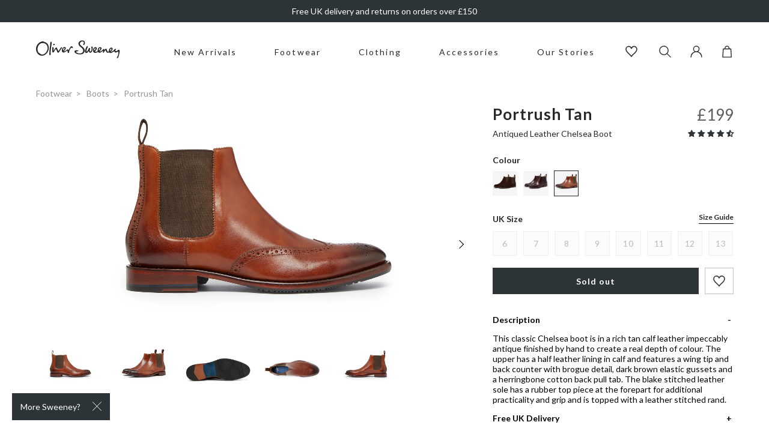

--- FILE ---
content_type: text/html; charset=utf-8
request_url: https://www.oliversweeney.com/products/portrush-tan-boot
body_size: 64820
content:
<!DOCTYPE html>
<!--[if IE 9]> <html class="ie9 no-js" lang="en"> <![endif]-->
<!--[if (gt IE 9)|!(IE)]><!--> <html class="no-js" lang="en"> <!--<![endif]-->
<head>
    <meta charset="utf-8"> 
    <meta http-equiv="X-UA-Compatible" content="IE=edge,chrome=1">
    <meta name="viewport" content="width=device-width, initial-scale=1.0, maximum-scale=3.0,user-scalable=1"/>
    <meta name="theme-color" content="">
    <link rel="canonical" href="https://www.oliversweeney.com/products/portrush-tan-boot"><link rel="shortcut icon" href="//www.oliversweeney.com/cdn/shop/files/favicon_32x32.png?v=1618914776" type="image/png"><title>Portrush Tan Chelsea Boot | Oliver Sweeney</title>

    <meta name="description" content="Shop Portrush Tan on oliversweeney.com. Made from the finest leathers, our men’s boots include a selection of quality casual, formal, Chelsea and hiking boots.">
<!-- /snippets/social-meta-tags.liquid -->




<meta property="og:site_name" content="Oliver Sweeney">
<meta property="og:url" content="https://www.oliversweeney.com/products/portrush-tan-boot">
<meta property="og:title" content="Portrush Tan">
<meta property="og:type" content="product">
<meta property="og:description" content="Shop Portrush Tan on oliversweeney.com. Made from the finest leathers, our men’s boots include a selection of quality casual, formal, Chelsea and hiking boots.">

  <meta property="og:price:amount" content="199.00">
  <meta property="og:price:currency" content="GBP">

<meta property="og:image" content="http://www.oliversweeney.com/cdn/shop/products/portrush-tan-boot_newSQimg_8b772f8b520d--PRTRLETAN-portrush-tan-sq1_d8d4a4fb-8ab5-4137-8748-079a2d97989c_1200x1200.jpg?v=1663757513"><meta property="og:image" content="http://www.oliversweeney.com/cdn/shop/products/portrush-tan-boot_newSQimg_8b772f8b520d--PRTRLETAN-portrush-tan-sq1_f495731f-a0d2-4e0d-b35a-3290fc4bee25_1200x1200.jpg?v=1663757513"><meta property="og:image" content="http://www.oliversweeney.com/cdn/shop/products/PRTRLETAN_portrush_tan-sq_1200x1200.jpg?v=1663757513">
<meta property="og:image:secure_url" content="https://www.oliversweeney.com/cdn/shop/products/portrush-tan-boot_newSQimg_8b772f8b520d--PRTRLETAN-portrush-tan-sq1_d8d4a4fb-8ab5-4137-8748-079a2d97989c_1200x1200.jpg?v=1663757513"><meta property="og:image:secure_url" content="https://www.oliversweeney.com/cdn/shop/products/portrush-tan-boot_newSQimg_8b772f8b520d--PRTRLETAN-portrush-tan-sq1_f495731f-a0d2-4e0d-b35a-3290fc4bee25_1200x1200.jpg?v=1663757513"><meta property="og:image:secure_url" content="https://www.oliversweeney.com/cdn/shop/products/PRTRLETAN_portrush_tan-sq_1200x1200.jpg?v=1663757513">


<meta name="twitter:card" content="summary_large_image">
<meta name="twitter:title" content="Portrush Tan">
<meta name="twitter:description" content="Shop Portrush Tan on oliversweeney.com. Made from the finest leathers, our men’s boots include a selection of quality casual, formal, Chelsea and hiking boots.">

<script type="application/ld+json">
            {
                "@context": "https://schema.org/",
                "@type": "Product",
                "name": "Portrush Tan",
                "image": ["//www.oliversweeney.com/cdn/shop/products/portrush-tan-boot_newSQimg_8b772f8b520d--PRTRLETAN-portrush-tan-sq1_d8d4a4fb-8ab5-4137-8748-079a2d97989c.jpg?v=1663757513","//www.oliversweeney.com/cdn/shop/products/portrush-tan-boot_newSQimg_8b772f8b520d--PRTRLETAN-portrush-tan-sq1_f495731f-a0d2-4e0d-b35a-3290fc4bee25.jpg?v=1663757513","//www.oliversweeney.com/cdn/shop/products/PRTRLETAN_portrush_tan-sq.jpg?v=1663757513","//www.oliversweeney.com/cdn/shop/products/PRTRLETAN_0_portrush_tan-3.jpg?v=1663757513","//www.oliversweeney.com/cdn/shop/products/PRTRLETAN_portrush_tan-1.jpg?v=1663757513","//www.oliversweeney.com/cdn/shop/products/PORTRUSH_BURGUNDY_3_6f911e1c-217b-4d28-9a6d-346ceade7930.jpg?v=1663757513","//www.oliversweeney.com/cdn/shop/products/PRTRLETAN_portrush_tan-5.jpg?v=1663757513","//www.oliversweeney.com/cdn/shop/products/PRTRLETAN_portrush_tan-2.jpg?v=1663757513"],
                "description": "\u0026lt;p data-mce-fragment=\u0026quot;1\u0026quot;\u0026gt;\u0026lt;span data-ccp-props=\u0026quot;{}\u0026quot; data-mce-fragment=\u0026quot;1\u0026quot;\u0026gt; \u0026lt;\/span\u0026gt;\u0026lt;span data-contrast=\u0026quot;auto\u0026quot; data-mce-fragment=\u0026quot;1\u0026quot;\u0026gt;This classic Chelsea boot is in a rich tan calf leather impeccably antique finished by hand to create a real depth of colour. The upper has a half leather lining in calf and features a wing tip and back counter with brogue detail, dark brown elastic gussets and a herringbone cotton back pull tab. The blake stitched leather sole has a rubber top piece at the forepart for additional practicality and grip and is topped with a leather stitched rand. \u0026lt;\/span\u0026gt;\u0026lt;span data-ccp-props=\u0026quot;{}\u0026quot; data-mce-fragment=\u0026quot;1\u0026quot;\u0026gt; \u0026lt;\/span\u0026gt;\u0026lt;\/p\u0026gt;",
                "sku":"6616270536896",
                "mpn":"6616270536896",
                "brand":{
                    "@type":"Thing",
                    "name":"Oliver Sweeney"
                },
                "offers":{
                    "@type":"Offer",
                    "url":"/products/portrush-tan-boot",
                    "priceCurrency":"GBP",
                    "price":"199",
                    "itemCondition":"https://schema.org/NewCondition",
                    "availability":"https://schema.org/OutOfStock",
                    "seller":{
                        "@type":"Organization",
                        "name":"Oliver Sweeney"
                    }
                }
            }
        </script>
    

    <link rel="preload stylesheet" href="//www.oliversweeney.com/cdn/shop/t/102/assets/boost-pfs-instant-search.css?v=28529414593206000261750852054" as="style"><link href="//www.oliversweeney.com/cdn/shop/t/102/assets/boost-pfs-custom.css?v=170932479950147773201750852057" rel="stylesheet" type="text/css" media="all" />
<style data-id="boost-pfs-style" type="text/css">
      .boost-pfs-filter-option-title-text {}

     .boost-pfs-filter-tree-v .boost-pfs-filter-option-title-text:before {}
      .boost-pfs-filter-tree-v .boost-pfs-filter-option.boost-pfs-filter-option-collapsed .boost-pfs-filter-option-title-text:before {}
      .boost-pfs-filter-tree-h .boost-pfs-filter-option-title-heading:before {
        border-right-color: ;
        border-bottom-color: ;
      }

      .boost-pfs-filter-option-content .boost-pfs-filter-option-item-list .boost-pfs-filter-option-item button,
      .boost-pfs-filter-option-content .boost-pfs-filter-option-item-list .boost-pfs-filter-option-item .boost-pfs-filter-button,
      .boost-pfs-filter-option-range-amount input,
      .boost-pfs-filter-tree-v .boost-pfs-filter-refine-by .boost-pfs-filter-refine-by-items .refine-by-item,
      .boost-pfs-filter-refine-by-wrapper-v .boost-pfs-filter-refine-by .boost-pfs-filter-refine-by-items .refine-by-item,
      .boost-pfs-filter-refine-by .boost-pfs-filter-option-title,
      .boost-pfs-filter-refine-by .boost-pfs-filter-refine-by-items .refine-by-item>a,
      .boost-pfs-filter-refine-by>span,
      .boost-pfs-filter-clear,
      .boost-pfs-filter-clear-all{}

      .boost-pfs-filter-option-multi-level-collections .boost-pfs-filter-option-multi-level-list .boost-pfs-filter-option-item .boost-pfs-filter-button-arrow .boost-pfs-arrow:before,
      .boost-pfs-filter-option-multi-level-tag .boost-pfs-filter-option-multi-level-list .boost-pfs-filter-option-item .boost-pfs-filter-button-arrow .boost-pfs-arrow:before {}

      .boost-pfs-filter-refine-by .boost-pfs-filter-refine-by-items .refine-by-item .boost-pfs-filter-clear:before,
      .boost-pfs-filter-refine-by .boost-pfs-filter-refine-by-items .refine-by-item .boost-pfs-filter-clear:after {
        background: ;
      }

      .boost-pfs-filter-tree-mobile-button button,
      .boost-pfs-filter-top-sorting-mobile button {}
      .boost-pfs-filter-top-sorting-mobile button>span:after {}
    </style>
    
    
    <link rel="preconnect" href="https://fonts.googleapis.com">
    <link rel="preconnect" href="https://fonts.gstatic.com" crossorigin>
    <link href="https://fonts.googleapis.com/css2?family=Lato:wght@400;700&display=swap" rel="stylesheet">

    
    <link href="//www.oliversweeney.com/cdn/shop/t/102/assets/theme.css?v=11387393668682216351769981051" rel="stylesheet" type="text/css" media="all" />

    <script>window.performance && window.performance.mark && window.performance.mark('shopify.content_for_header.start');</script><meta name="google-site-verification" content="VdMzOZFxqZcVYlkyJyzytrfXHXWR5hHMraWoqyy4PX4">
<meta name="facebook-domain-verification" content="eco0x5xvqzem7atizj83r16vv55739">
<meta id="shopify-digital-wallet" name="shopify-digital-wallet" content="/52196933824/digital_wallets/dialog">
<meta name="shopify-checkout-api-token" content="11463e05c979ba1999f4fe8276c00c26">
<meta id="in-context-paypal-metadata" data-shop-id="52196933824" data-venmo-supported="false" data-environment="production" data-locale="en_US" data-paypal-v4="true" data-currency="GBP">
<link rel="alternate" type="application/json+oembed" href="https://www.oliversweeney.com/products/portrush-tan-boot.oembed">
<script async="async" src="/checkouts/internal/preloads.js?locale=en-GB"></script>
<link rel="preconnect" href="https://shop.app" crossorigin="anonymous">
<script async="async" src="https://shop.app/checkouts/internal/preloads.js?locale=en-GB&shop_id=52196933824" crossorigin="anonymous"></script>
<script id="apple-pay-shop-capabilities" type="application/json">{"shopId":52196933824,"countryCode":"GB","currencyCode":"GBP","merchantCapabilities":["supports3DS"],"merchantId":"gid:\/\/shopify\/Shop\/52196933824","merchantName":"Oliver Sweeney","requiredBillingContactFields":["postalAddress","email","phone"],"requiredShippingContactFields":["postalAddress","email","phone"],"shippingType":"shipping","supportedNetworks":["visa","maestro","masterCard","amex","discover","elo"],"total":{"type":"pending","label":"Oliver Sweeney","amount":"1.00"},"shopifyPaymentsEnabled":true,"supportsSubscriptions":true}</script>
<script id="shopify-features" type="application/json">{"accessToken":"11463e05c979ba1999f4fe8276c00c26","betas":["rich-media-storefront-analytics"],"domain":"www.oliversweeney.com","predictiveSearch":true,"shopId":52196933824,"locale":"en"}</script>
<script>var Shopify = Shopify || {};
Shopify.shop = "oliver-sweeney-store.myshopify.com";
Shopify.locale = "en";
Shopify.currency = {"active":"GBP","rate":"1.0"};
Shopify.country = "GB";
Shopify.theme = {"name":"shopify\/Orange","id":183470391670,"schema_name":null,"schema_version":null,"theme_store_id":null,"role":"main"};
Shopify.theme.handle = "null";
Shopify.theme.style = {"id":null,"handle":null};
Shopify.cdnHost = "www.oliversweeney.com/cdn";
Shopify.routes = Shopify.routes || {};
Shopify.routes.root = "/";</script>
<script type="module">!function(o){(o.Shopify=o.Shopify||{}).modules=!0}(window);</script>
<script>!function(o){function n(){var o=[];function n(){o.push(Array.prototype.slice.apply(arguments))}return n.q=o,n}var t=o.Shopify=o.Shopify||{};t.loadFeatures=n(),t.autoloadFeatures=n()}(window);</script>
<script>
  window.ShopifyPay = window.ShopifyPay || {};
  window.ShopifyPay.apiHost = "shop.app\/pay";
  window.ShopifyPay.redirectState = null;
</script>
<script id="shop-js-analytics" type="application/json">{"pageType":"product"}</script>
<script defer="defer" async type="module" src="//www.oliversweeney.com/cdn/shopifycloud/shop-js/modules/v2/client.init-shop-cart-sync_BN7fPSNr.en.esm.js"></script>
<script defer="defer" async type="module" src="//www.oliversweeney.com/cdn/shopifycloud/shop-js/modules/v2/chunk.common_Cbph3Kss.esm.js"></script>
<script defer="defer" async type="module" src="//www.oliversweeney.com/cdn/shopifycloud/shop-js/modules/v2/chunk.modal_DKumMAJ1.esm.js"></script>
<script type="module">
  await import("//www.oliversweeney.com/cdn/shopifycloud/shop-js/modules/v2/client.init-shop-cart-sync_BN7fPSNr.en.esm.js");
await import("//www.oliversweeney.com/cdn/shopifycloud/shop-js/modules/v2/chunk.common_Cbph3Kss.esm.js");
await import("//www.oliversweeney.com/cdn/shopifycloud/shop-js/modules/v2/chunk.modal_DKumMAJ1.esm.js");

  window.Shopify.SignInWithShop?.initShopCartSync?.({"fedCMEnabled":true,"windoidEnabled":true});

</script>
<script>
  window.Shopify = window.Shopify || {};
  if (!window.Shopify.featureAssets) window.Shopify.featureAssets = {};
  window.Shopify.featureAssets['shop-js'] = {"shop-cart-sync":["modules/v2/client.shop-cart-sync_CJVUk8Jm.en.esm.js","modules/v2/chunk.common_Cbph3Kss.esm.js","modules/v2/chunk.modal_DKumMAJ1.esm.js"],"init-fed-cm":["modules/v2/client.init-fed-cm_7Fvt41F4.en.esm.js","modules/v2/chunk.common_Cbph3Kss.esm.js","modules/v2/chunk.modal_DKumMAJ1.esm.js"],"init-shop-email-lookup-coordinator":["modules/v2/client.init-shop-email-lookup-coordinator_Cc088_bR.en.esm.js","modules/v2/chunk.common_Cbph3Kss.esm.js","modules/v2/chunk.modal_DKumMAJ1.esm.js"],"init-windoid":["modules/v2/client.init-windoid_hPopwJRj.en.esm.js","modules/v2/chunk.common_Cbph3Kss.esm.js","modules/v2/chunk.modal_DKumMAJ1.esm.js"],"shop-button":["modules/v2/client.shop-button_B0jaPSNF.en.esm.js","modules/v2/chunk.common_Cbph3Kss.esm.js","modules/v2/chunk.modal_DKumMAJ1.esm.js"],"shop-cash-offers":["modules/v2/client.shop-cash-offers_DPIskqss.en.esm.js","modules/v2/chunk.common_Cbph3Kss.esm.js","modules/v2/chunk.modal_DKumMAJ1.esm.js"],"shop-toast-manager":["modules/v2/client.shop-toast-manager_CK7RT69O.en.esm.js","modules/v2/chunk.common_Cbph3Kss.esm.js","modules/v2/chunk.modal_DKumMAJ1.esm.js"],"init-shop-cart-sync":["modules/v2/client.init-shop-cart-sync_BN7fPSNr.en.esm.js","modules/v2/chunk.common_Cbph3Kss.esm.js","modules/v2/chunk.modal_DKumMAJ1.esm.js"],"init-customer-accounts-sign-up":["modules/v2/client.init-customer-accounts-sign-up_CfPf4CXf.en.esm.js","modules/v2/client.shop-login-button_DeIztwXF.en.esm.js","modules/v2/chunk.common_Cbph3Kss.esm.js","modules/v2/chunk.modal_DKumMAJ1.esm.js"],"pay-button":["modules/v2/client.pay-button_CgIwFSYN.en.esm.js","modules/v2/chunk.common_Cbph3Kss.esm.js","modules/v2/chunk.modal_DKumMAJ1.esm.js"],"init-customer-accounts":["modules/v2/client.init-customer-accounts_DQ3x16JI.en.esm.js","modules/v2/client.shop-login-button_DeIztwXF.en.esm.js","modules/v2/chunk.common_Cbph3Kss.esm.js","modules/v2/chunk.modal_DKumMAJ1.esm.js"],"avatar":["modules/v2/client.avatar_BTnouDA3.en.esm.js"],"init-shop-for-new-customer-accounts":["modules/v2/client.init-shop-for-new-customer-accounts_CsZy_esa.en.esm.js","modules/v2/client.shop-login-button_DeIztwXF.en.esm.js","modules/v2/chunk.common_Cbph3Kss.esm.js","modules/v2/chunk.modal_DKumMAJ1.esm.js"],"shop-follow-button":["modules/v2/client.shop-follow-button_BRMJjgGd.en.esm.js","modules/v2/chunk.common_Cbph3Kss.esm.js","modules/v2/chunk.modal_DKumMAJ1.esm.js"],"checkout-modal":["modules/v2/client.checkout-modal_B9Drz_yf.en.esm.js","modules/v2/chunk.common_Cbph3Kss.esm.js","modules/v2/chunk.modal_DKumMAJ1.esm.js"],"shop-login-button":["modules/v2/client.shop-login-button_DeIztwXF.en.esm.js","modules/v2/chunk.common_Cbph3Kss.esm.js","modules/v2/chunk.modal_DKumMAJ1.esm.js"],"lead-capture":["modules/v2/client.lead-capture_DXYzFM3R.en.esm.js","modules/v2/chunk.common_Cbph3Kss.esm.js","modules/v2/chunk.modal_DKumMAJ1.esm.js"],"shop-login":["modules/v2/client.shop-login_CA5pJqmO.en.esm.js","modules/v2/chunk.common_Cbph3Kss.esm.js","modules/v2/chunk.modal_DKumMAJ1.esm.js"],"payment-terms":["modules/v2/client.payment-terms_BxzfvcZJ.en.esm.js","modules/v2/chunk.common_Cbph3Kss.esm.js","modules/v2/chunk.modal_DKumMAJ1.esm.js"]};
</script>
<script>(function() {
  var isLoaded = false;
  function asyncLoad() {
    if (isLoaded) return;
    isLoaded = true;
    var urls = ["https:\/\/dr4qe3ddw9y32.cloudfront.net\/awin-shopify-integration-code.js?aid=15370\u0026v=shopifyApp_5.1.5\u0026ts=1744021758749\u0026shop=oliver-sweeney-store.myshopify.com","https:\/\/d26ky332zktp97.cloudfront.net\/shops\/fdnT2tJWcP4mvSMLG\/colibrius-m.js?shop=oliver-sweeney-store.myshopify.com"];
    for (var i = 0; i < urls.length; i++) {
      var s = document.createElement('script');
      s.type = 'text/javascript';
      s.async = true;
      s.src = urls[i];
      var x = document.getElementsByTagName('script')[0];
      x.parentNode.insertBefore(s, x);
    }
  };
  if(window.attachEvent) {
    window.attachEvent('onload', asyncLoad);
  } else {
    window.addEventListener('load', asyncLoad, false);
  }
})();</script>
<script id="__st">var __st={"a":52196933824,"offset":0,"reqid":"f97576f1-77b1-403e-bb48-5ade4cad8a50-1770061947","pageurl":"www.oliversweeney.com\/products\/portrush-tan-boot","u":"b9e4355fe13e","p":"product","rtyp":"product","rid":6616270536896};</script>
<script>window.ShopifyPaypalV4VisibilityTracking = true;</script>
<script id="captcha-bootstrap">!function(){'use strict';const t='contact',e='account',n='new_comment',o=[[t,t],['blogs',n],['comments',n],[t,'customer']],c=[[e,'customer_login'],[e,'guest_login'],[e,'recover_customer_password'],[e,'create_customer']],r=t=>t.map((([t,e])=>`form[action*='/${t}']:not([data-nocaptcha='true']) input[name='form_type'][value='${e}']`)).join(','),a=t=>()=>t?[...document.querySelectorAll(t)].map((t=>t.form)):[];function s(){const t=[...o],e=r(t);return a(e)}const i='password',u='form_key',d=['recaptcha-v3-token','g-recaptcha-response','h-captcha-response',i],f=()=>{try{return window.sessionStorage}catch{return}},m='__shopify_v',_=t=>t.elements[u];function p(t,e,n=!1){try{const o=window.sessionStorage,c=JSON.parse(o.getItem(e)),{data:r}=function(t){const{data:e,action:n}=t;return t[m]||n?{data:e,action:n}:{data:t,action:n}}(c);for(const[e,n]of Object.entries(r))t.elements[e]&&(t.elements[e].value=n);n&&o.removeItem(e)}catch(o){console.error('form repopulation failed',{error:o})}}const l='form_type',E='cptcha';function T(t){t.dataset[E]=!0}const w=window,h=w.document,L='Shopify',v='ce_forms',y='captcha';let A=!1;((t,e)=>{const n=(g='f06e6c50-85a8-45c8-87d0-21a2b65856fe',I='https://cdn.shopify.com/shopifycloud/storefront-forms-hcaptcha/ce_storefront_forms_captcha_hcaptcha.v1.5.2.iife.js',D={infoText:'Protected by hCaptcha',privacyText:'Privacy',termsText:'Terms'},(t,e,n)=>{const o=w[L][v],c=o.bindForm;if(c)return c(t,g,e,D).then(n);var r;o.q.push([[t,g,e,D],n]),r=I,A||(h.body.append(Object.assign(h.createElement('script'),{id:'captcha-provider',async:!0,src:r})),A=!0)});var g,I,D;w[L]=w[L]||{},w[L][v]=w[L][v]||{},w[L][v].q=[],w[L][y]=w[L][y]||{},w[L][y].protect=function(t,e){n(t,void 0,e),T(t)},Object.freeze(w[L][y]),function(t,e,n,w,h,L){const[v,y,A,g]=function(t,e,n){const i=e?o:[],u=t?c:[],d=[...i,...u],f=r(d),m=r(i),_=r(d.filter((([t,e])=>n.includes(e))));return[a(f),a(m),a(_),s()]}(w,h,L),I=t=>{const e=t.target;return e instanceof HTMLFormElement?e:e&&e.form},D=t=>v().includes(t);t.addEventListener('submit',(t=>{const e=I(t);if(!e)return;const n=D(e)&&!e.dataset.hcaptchaBound&&!e.dataset.recaptchaBound,o=_(e),c=g().includes(e)&&(!o||!o.value);(n||c)&&t.preventDefault(),c&&!n&&(function(t){try{if(!f())return;!function(t){const e=f();if(!e)return;const n=_(t);if(!n)return;const o=n.value;o&&e.removeItem(o)}(t);const e=Array.from(Array(32),(()=>Math.random().toString(36)[2])).join('');!function(t,e){_(t)||t.append(Object.assign(document.createElement('input'),{type:'hidden',name:u})),t.elements[u].value=e}(t,e),function(t,e){const n=f();if(!n)return;const o=[...t.querySelectorAll(`input[type='${i}']`)].map((({name:t})=>t)),c=[...d,...o],r={};for(const[a,s]of new FormData(t).entries())c.includes(a)||(r[a]=s);n.setItem(e,JSON.stringify({[m]:1,action:t.action,data:r}))}(t,e)}catch(e){console.error('failed to persist form',e)}}(e),e.submit())}));const S=(t,e)=>{t&&!t.dataset[E]&&(n(t,e.some((e=>e===t))),T(t))};for(const o of['focusin','change'])t.addEventListener(o,(t=>{const e=I(t);D(e)&&S(e,y())}));const B=e.get('form_key'),M=e.get(l),P=B&&M;t.addEventListener('DOMContentLoaded',(()=>{const t=y();if(P)for(const e of t)e.elements[l].value===M&&p(e,B);[...new Set([...A(),...v().filter((t=>'true'===t.dataset.shopifyCaptcha))])].forEach((e=>S(e,t)))}))}(h,new URLSearchParams(w.location.search),n,t,e,['guest_login'])})(!0,!0)}();</script>
<script integrity="sha256-4kQ18oKyAcykRKYeNunJcIwy7WH5gtpwJnB7kiuLZ1E=" data-source-attribution="shopify.loadfeatures" defer="defer" src="//www.oliversweeney.com/cdn/shopifycloud/storefront/assets/storefront/load_feature-a0a9edcb.js" crossorigin="anonymous"></script>
<script crossorigin="anonymous" defer="defer" src="//www.oliversweeney.com/cdn/shopifycloud/storefront/assets/shopify_pay/storefront-65b4c6d7.js?v=20250812"></script>
<script data-source-attribution="shopify.dynamic_checkout.dynamic.init">var Shopify=Shopify||{};Shopify.PaymentButton=Shopify.PaymentButton||{isStorefrontPortableWallets:!0,init:function(){window.Shopify.PaymentButton.init=function(){};var t=document.createElement("script");t.src="https://www.oliversweeney.com/cdn/shopifycloud/portable-wallets/latest/portable-wallets.en.js",t.type="module",document.head.appendChild(t)}};
</script>
<script data-source-attribution="shopify.dynamic_checkout.buyer_consent">
  function portableWalletsHideBuyerConsent(e){var t=document.getElementById("shopify-buyer-consent"),n=document.getElementById("shopify-subscription-policy-button");t&&n&&(t.classList.add("hidden"),t.setAttribute("aria-hidden","true"),n.removeEventListener("click",e))}function portableWalletsShowBuyerConsent(e){var t=document.getElementById("shopify-buyer-consent"),n=document.getElementById("shopify-subscription-policy-button");t&&n&&(t.classList.remove("hidden"),t.removeAttribute("aria-hidden"),n.addEventListener("click",e))}window.Shopify?.PaymentButton&&(window.Shopify.PaymentButton.hideBuyerConsent=portableWalletsHideBuyerConsent,window.Shopify.PaymentButton.showBuyerConsent=portableWalletsShowBuyerConsent);
</script>
<script data-source-attribution="shopify.dynamic_checkout.cart.bootstrap">document.addEventListener("DOMContentLoaded",(function(){function t(){return document.querySelector("shopify-accelerated-checkout-cart, shopify-accelerated-checkout")}if(t())Shopify.PaymentButton.init();else{new MutationObserver((function(e,n){t()&&(Shopify.PaymentButton.init(),n.disconnect())})).observe(document.body,{childList:!0,subtree:!0})}}));
</script>
<link id="shopify-accelerated-checkout-styles" rel="stylesheet" media="screen" href="https://www.oliversweeney.com/cdn/shopifycloud/portable-wallets/latest/accelerated-checkout-backwards-compat.css" crossorigin="anonymous">
<style id="shopify-accelerated-checkout-cart">
        #shopify-buyer-consent {
  margin-top: 1em;
  display: inline-block;
  width: 100%;
}

#shopify-buyer-consent.hidden {
  display: none;
}

#shopify-subscription-policy-button {
  background: none;
  border: none;
  padding: 0;
  text-decoration: underline;
  font-size: inherit;
  cursor: pointer;
}

#shopify-subscription-policy-button::before {
  box-shadow: none;
}

      </style>

<script>window.performance && window.performance.mark && window.performance.mark('shopify.content_for_header.end');</script>

    
        

<script type="text/javascript">
  function initAppmate(Appmate){
    Appmate.wk.on({
      'click [data-wk-add-product]': eventHandler(function(){
        var productId = this.getAttribute('data-wk-add-product');
        var select = Appmate.wk.$('form input[name="id"]');
        var variantId = select.length ? select.val() : undefined;
        
        Appmate.wk.addProduct(productId, variantId).then(function(product) {
          var variant = product.selected_or_first_available_variant || {};
          sendTracking({
            hitType: 'event',
            eventCategory: 'Wishlist',
            eventAction: 'WK Added Product',
            eventLabel: 'Wishlist King',
          }, {
            id: variant.sku || variant.id,
            name: product.title,
            category: product.type,
            brand: product.vendor,
            variant: variant.title,
            price: variant.price
          }, {
            list: "" || undefined
          });
        });
      }),
      'click [data-wk-remove-product]': eventHandler(function(){
        var productId = this.getAttribute('data-wk-remove-product');
        Appmate.wk.removeProduct(productId).then(function(product) {
          var variant = product.selected_or_first_available_variant || {};
          sendTracking({
            hitType: 'event',
            eventCategory: 'Wishlist',
            eventAction: 'WK Removed Product',
            eventLabel: 'Wishlist King',
          }, {
            id: variant.sku || variant.id,
            name: product.title,
            category: product.type,
            brand: product.vendor,
            variant: variant.title,
            price: variant.price
          }, {
            list: "" || undefined
          });
        });
      }),
      'click [data-wk-remove-item]': eventHandler(function(){
        var itemId = this.getAttribute('data-wk-remove-item');
        fadeOrNot(this, function() {
          Appmate.wk.removeItem(itemId).then(function(product){
            var variant = product.selected_or_first_available_variant || {};
            sendTracking({
              hitType: 'event',
              eventCategory: 'Wishlist',
              eventAction: 'WK Removed Product',
              eventLabel: 'Wishlist King',
            }, {
              id: variant.sku || variant.id,
              name: product.title,
              category: product.type,
              brand: product.vendor,
              variant: variant.title,
              price: variant.price
            }, {
              list: "" || undefined
            });
          });
        });
      }),
      'click [data-wk-clear-wishlist]': eventHandler(function(){
        var wishlistId = this.getAttribute('data-wk-clear-wishlist');
        Appmate.wk.clear(wishlistId).then(function() {
          sendTracking({
            hitType: 'event',
            eventCategory: 'Wishlist',
            eventAction: 'WK Cleared Wishlist',
            eventLabel: 'Wishlist King',
          });
        });
      }),
      'click [data-wk-share]': eventHandler(function(){
        var params = {
          wkShareService: this.getAttribute("data-wk-share-service"),
          wkShare: this.getAttribute("data-wk-share"),
          wkShareImage: this.getAttribute("data-wk-share-image")
        };
        var shareLink = Appmate.wk.getShareLink(params);

        sendTracking({
          hitType: 'event',
          eventCategory: 'Wishlist',
          eventAction: 'WK Shared Wishlist (' + params.wkShareService + ')',
          eventLabel: 'Wishlist King',
        });

        switch (params.wkShareService) {
          case 'link':
            Appmate.wk.$('#wk-share-link-text').addClass('wk-visible').find('.wk-text').html(shareLink);
            var copyButton = Appmate.wk.$('#wk-share-link-text .wk-clipboard');
            var copyText = copyButton.html();
            var clipboard = Appmate.wk.clipboard(copyButton[0]);
            clipboard.on('success', function(e) {
              copyButton.html('copied');
              setTimeout(function(){
                copyButton.html(copyText);
              }, 2000);
            });
            break;
          case 'email':
            window.location.href = shareLink;
            break;
          case 'contact':
            var contactUrl = '/pages/contact';
            var message = 'Here is the link to my list:\n' + shareLink;
            window.location.href=contactUrl + '?message=' + encodeURIComponent(message);
            break;
          default:
            window.open(
              shareLink,
              'wishlist_share',
              'height=590, width=770, toolbar=no, menubar=no, scrollbars=no, resizable=no, location=no, directories=no, status=no'
            );
        }
      }),
      'click [data-wk-move-to-cart]': eventHandler(function(){
        var $elem = Appmate.wk.$(this);
        $form = $elem.parents('form');
        $elem.prop("disabled", true);

        var item = this.getAttribute('data-wk-move-to-cart');
        var formData = $form.serialize();

        fadeOrNot(this, function(){
          Appmate.wk
          .moveToCart(item, formData)
          .then(function(product){
            $elem.prop("disabled", false);

            var variant = product.selected_or_first_available_variant || {};
            sendTracking({
              hitType: 'event',
              eventCategory: 'Wishlist',
              eventAction: 'WK Added to Cart',
              eventLabel: 'Wishlist King',
              hitCallback: function() {
                window.scrollTo(0, 0);
                location.reload();
              }
            }, {
              id: variant.sku || variant.id,
              name: product.title,
              category: product.type,
              brand: product.vendor,
              variant: variant.title,
              price: variant.price,
              quantity: 1,
            }, {
              list: "" || undefined
            });
          });
        });
      }),
      'render .wk-option-select': function(elem){
        appmateOptionSelect(elem);
      },
      'login-required': function (intent) {
        var redirect = {
          path: window.location.pathname,
          intent: intent
        };
        window.location = '/account/login?wk-redirect=' + encodeURIComponent(JSON.stringify(redirect));
      },
      'ready': function () {
        fillContactForm();

        var redirect = Appmate.wk.getQueryParam('wk-redirect');
        if (redirect) {
          Appmate.wk.addLoginRedirect(Appmate.wk.$('#customer_login'), JSON.parse(redirect));
        }
        var intent = Appmate.wk.getQueryParam('wk-intent');
        if (intent) {
          intent = JSON.parse(intent);
          switch (intent.action) {
            case 'addProduct':
              Appmate.wk.addProduct(intent.product, intent.variant)
              break;
            default:
              console.warn('Wishlist King: Intent not implemented', intent)
          }
          if (window.history && window.history.pushState) {
            history.pushState(null, null, window.location.pathname);
          }
        }
      }
    });

    Appmate.init({
      shop: {
        domain: 'oliver-sweeney-store.myshopify.com'
      },
      session: {
        customer: ''
      },
      globals: {
        settings: {
          app_wk_icon: 'heart',
          app_wk_share_position: 'top',
          app_wk_products_per_row: 4,
          money_format: '£{{amount}}',
          root_url: ''
        },
        customer: '',
        customer_accounts_enabled: true,
      },
      wishlist: {
        filter: function(product) {
          return !product.hidden;
        },
        loginRequired: false,
        handle: '/pages/wishlist-1',
        proxyHandle: "/a/wk",
        share: {
          handle: "/pages/shared-wishlist",
          title: 'My Wishlist',
          description: 'Check out some of my favorite things @ Oliver Sweeney.',
          imageTitle: 'Oliver Sweeney',
          hashTags: 'wishlist',
          twitterUser: false // will be used with via
        }
      }
    });

    function sendTracking(event, product, action) {
      if (typeof fbq === 'function') {
        switch (event.eventAction) {
          case "WK Added Product":
            fbq('track', 'AddToWishlist', {
              value: product.price,
              currency: 'GBP'
            });
            break;
        }
      }
      if (typeof ga === 'function') {
        if (product) {
          delete product.price;
          ga('ec:addProduct', product);
        }

        if (action) {
          ga('ec:setAction', 'click', action);
        }

        if (event) {
          ga('send', event);
        }

        if (!ga.loaded) {
          event && event.hitCallback && event.hitCallback()
        }
      } else {
        event && event.hitCallback && event.hitCallback()
      }
    }

    function fillContactForm() {
      document.addEventListener('DOMContentLoaded', fillContactForm)
      if (document.getElementById('contact_form')) {
        var message = Appmate.wk.getQueryParam('message');
        var bodyElement = document.querySelector("#contact_form textarea[name='contact[body]']");
        if (bodyElement && message) {
          bodyElement.value = message;
        }
      }
    }

    function eventHandler (callback) {
      return function (event) {
        if (typeof callback === 'function') {
          callback.call(this, event)
        }
        if (event) {
          event.preventDefault();
          event.stopPropagation();
        }
      }
    }

    function fadeOrNot(elem, callback){
      if (typeof $ !== "function") {
        callback();
        return;
      }
      var $elem = $(elem);
  	  if ($elem.parents('.wk-fadeout').length) {
        $elem.parents('.wk-fadeout').fadeOut(callback);
      } else {
        callback();
      }
    }
  }
</script>



<script
  id="wishlist-icon-filled"
  data="wishlist"
  type="text/x-template"
  app="wishlist-king"
>
  {% if settings.app_wk_icon == "heart" %}
    <svg version='1.1' xmlns='https://www.w3.org/2000/svg' width='64' height='64' viewBox='0 0 64 64'>
      <path d='M47.199 4c-6.727 0-12.516 5.472-15.198 11.188-2.684-5.715-8.474-11.188-15.201-11.188-9.274 0-16.8 7.527-16.8 16.802 0 18.865 19.031 23.812 32.001 42.464 12.26-18.536 31.999-24.2 31.999-42.464 0-9.274-7.527-16.802-16.801-16.802z' fill='#000'></path>
    </svg>
  {% elsif settings.app_wk_icon == "star" %}
    <svg version='1.1' xmlns='https://www.w3.org/2000/svg' width='64' height='60.9' viewBox='0 0 64 64'>
      <path d='M63.92,23.25a1.5,1.5,0,0,0-1.39-1H40.3L33.39,1.08A1.5,1.5,0,0,0,32,0h0a1.49,1.49,0,0,0-1.39,1L23.7,22.22H1.47a1.49,1.49,0,0,0-1.39,1A1.39,1.39,0,0,0,.6,24.85l18,13L11.65,59a1.39,1.39,0,0,0,.51,1.61,1.47,1.47,0,0,0,.88.3,1.29,1.29,0,0,0,.88-0.3l18-13.08L50,60.68a1.55,1.55,0,0,0,1.76,0,1.39,1.39,0,0,0,.51-1.61l-6.9-21.14,18-13A1.45,1.45,0,0,0,63.92,23.25Z' fill='#be8508'></path>
    </svg>
  {% endif %}
</script>

<script
  id="wishlist-icon-empty"
  data="wishlist"
  type="text/x-template"
  app="wishlist-king"
>
  {% if settings.app_wk_icon == "heart" %}
    <svg version='1.1' xmlns='https://www.w3.org/2000/svg' width='64px' height='60.833px' viewBox='0 0 64 60.833'>
      <path stroke='#000' stroke-width='5' stroke-miterlimit='10' fill-opacity='0' d='M45.684,2.654c-6.057,0-11.27,4.927-13.684,10.073 c-2.417-5.145-7.63-10.073-13.687-10.073c-8.349,0-15.125,6.776-15.125,15.127c0,16.983,17.134,21.438,28.812,38.231 c11.038-16.688,28.811-21.787,28.811-38.231C60.811,9.431,54.033,2.654,45.684,2.654z'/>
    </svg>
  {% elsif settings.app_wk_icon == "star" %}
    <svg version='1.1' xmlns='https://www.w3.org/2000/svg' width='64' height='60.9' viewBox='0 0 64 64'>
      <path d='M63.92,23.25a1.5,1.5,0,0,0-1.39-1H40.3L33.39,1.08A1.5,1.5,0,0,0,32,0h0a1.49,1.49,0,0,0-1.39,1L23.7,22.22H1.47a1.49,1.49,0,0,0-1.39,1A1.39,1.39,0,0,0,.6,24.85l18,13L11.65,59a1.39,1.39,0,0,0,.51,1.61,1.47,1.47,0,0,0,.88.3,1.29,1.29,0,0,0,.88-0.3l18-13.08L50,60.68a1.55,1.55,0,0,0,1.76,0,1.39,1.39,0,0,0,.51-1.61l-6.9-21.14,18-13A1.45,1.45,0,0,0,63.92,23.25ZM42.75,36.18a1.39,1.39,0,0,0-.51,1.61l5.81,18L32.85,44.69a1.41,1.41,0,0,0-1.67,0L15.92,55.74l5.81-18a1.39,1.39,0,0,0-.51-1.61L6,25.12H24.7a1.49,1.49,0,0,0,1.39-1L32,6.17l5.81,18a1.5,1.5,0,0,0,1.39,1H58Z' fill='#be8508'></path>
    </svg>
  {% endif %}
</script>

<script
  id="wishlist-icon-remove"
  data="wishlist"
  type="text/x-template"
  app="wishlist-king"
>
  <svg role="presentation" viewBox="0 0 16 14">
    <path d="M15 0L1 14m14 0L1 0" stroke="currentColor" fill="none" fill-rule="evenodd"></path>
  </svg>
</script>

<script
  id="wishlist-link"
  data="wishlist"
  type="text/x-template"
  app="wishlist-king"
>
  {% if wishlist.item_count %}
    {% assign link_icon = 'wishlist-icon-filled' %}
  {% else %}
    {% assign link_icon = 'wishlist-icon-empty' %}
  {% endif %}
  <a href="{{ wishlist.url }}" class="wk-link wk-{{ wishlist.state }}" title="View Wishlist"><div class="wk-icon">{% include link_icon %}</div><span class="wk-label">Wishlist</span> <span class="wk-count">({{ wishlist.item_count }})</span></a>
</script>

<script
  id="wishlist-link-li"
  data="wishlist"
  type="text/x-template"
  app="wishlist-king"
>
  <li class="wishlist-link-li wk-{{ wishlist.state }}">
    {% include 'wishlist-link' %}
  </li>
</script>

<script
  id="wishlist-button-product"
  data="product"
  type="text/x-template"
  app="wishlist-king"
>
  {% if product.in_wishlist %}
    {% assign btn_text = 'In Wishlist' %}
    {% assign btn_title = 'Remove from Wishlist' %}
    {% assign btn_action = 'wk-remove-product' %}
    {% assign btn_icon = 'wishlist-icon-filled' %}
  {% else %}
    {% assign btn_text = 'Add to Wishlist' %}
    {% assign btn_title = 'Add to Wishlist' %}
    {% assign btn_action = 'wk-add-product' %}
    {% assign btn_icon = 'wishlist-icon-empty' %}
  {% endif %}

  <button type="button" class="wk-button-product {{ btn_action }}" title="{{ btn_title }}" data-{{ btn_action }}="{{ product.id }}">
    <div class="wk-icon">
      {% include btn_icon %}
    </div>
    <span class="wk-label">{{ btn_text }}</span>
  </button>
</script>

<script
  id="wishlist-button-collection"
  data="product"
  type="text/x-template"
  app="wishlist-king"
>
  {% if product.in_wishlist %}
    {% assign btn_text = 'In Wishlist' %}
    {% assign btn_title = 'Remove from Wishlist' %}
    {% assign btn_action = 'wk-remove-product' %}
    {% assign btn_icon = 'wishlist-icon-filled' %}
  {% else %}
    {% assign btn_text = 'Add to Wishlist' %}
    {% assign btn_title = 'Add to Wishlist' %}
    {% assign btn_action = 'wk-add-product' %}
    {% assign btn_icon = 'wishlist-icon-empty' %}
  {% endif %}

  <button type="button" class="wk-button-collection {{ btn_action }}" title="{{ btn_title }}" data-{{ btn_action }}="{{ product.id }}">
    <div class="wk-icon">
      {% include btn_icon %}
    </div>
    <span class="wk-label">{{ btn_text }}</span>
  </button>
</script>

<script
  id="wishlist-button-wishlist-page"
  data="product"
  type="text/x-template"
  app="wishlist-king"
>
  {% if wishlist.read_only %}
    {% assign item_id = product.id %}
  {% else %}
    {% assign item_id = product.wishlist_item_id %}
  {% endif %}

  {% assign add_class = '' %}
  {% if product.in_wishlist and wishlist.read_only == true %}
    {% assign btn_text = 'In Wishlist' %}
    {% assign btn_title = 'Remove from Wishlist' %}
    {% assign btn_action = 'wk-remove-product' %}
    {% assign btn_icon = 'wishlist-icon-filled' %}
  {% elsif product.in_wishlist and wishlist.read_only == false %}
    {% assign btn_text = 'In Wishlist' %}
    {% assign btn_title = 'Remove from Wishlist' %}
    {% assign btn_action = 'wk-remove-item' %}
    {% assign btn_icon = 'wishlist-icon-remove' %}
    {% assign add_class = 'wk-with-hover' %}
  {% else %}
    {% assign btn_text = 'Add to Wishlist' %}
    {% assign btn_title = 'Add to Wishlist' %}
    {% assign btn_action = 'wk-add-product' %}
    {% assign btn_icon = 'wishlist-icon-empty' %}
    {% assign add_class = 'wk-with-hover' %}
  {% endif %}

  <button type="button" class="wk-button-wishlist-page {{ btn_action }} {{ add_class }}" title="{{ btn_title }}" data-{{ btn_action }}="{{ item_id }}">
    <div class="wk-icon">
      {% include btn_icon %}
    </div>
    <span class="wk-label">{{ btn_text }}</span>
  </button>
</script>

<script
  id="wishlist-button-wishlist-clear"
  data="wishlist"
  type="text/x-template"
  app="wishlist-king"
>
  {% assign btn_text = 'Clear Wishlist' %}
  {% assign btn_title = 'Clear Wishlist' %}
  {% assign btn_class = 'wk-button-wishlist-clear' %}

  <button type="button" class="{{ btn_class }}" title="{{ btn_title }}" data-wk-clear-wishlist="{{ wishlist.permaId }}">
    <span class="wk-label">{{ btn_text }}</span>
  </button>
</script>

<script
  id="wishlist-shared"
  data="shared_wishlist"
  type="text/x-template"
  app="wishlist-king"
>
  {% assign wishlist = shared_wishlist %}
  {% include 'wishlist-collection' with wishlist %}
</script>

<script
  id="wishlist-collection"
  data="wishlist"
  type="text/x-template"
  app="wishlist-king"
>
  <div class='wishlist-collection'>
  {% if wishlist.item_count == 0 %}
    {% include 'wishlist-collection-empty' %}
  {% else %}
    {% if customer_accounts_enabled and customer == false and wishlist.read_only == false %}
      {% include 'wishlist-collection-login-note' %}
    {% endif %}

    {% if settings.app_wk_share_position == "top" %}
      {% unless wishlist.read_only %}
        {% include 'wishlist-collection-share' %}
      {% endunless %}
    {% endif %}

    {% include 'wishlist-collection-loop' %}

    {% if settings.app_wk_share_position == "bottom" %}
      {% unless wishlist.read_only %}
        {% include 'wishlist-collection-share' %}
      {% endunless %}
    {% endif %}

    {% unless wishlist.read_only %}
      {% include 'wishlist-button-wishlist-clear' %}
    {% endunless %}
  {% endif %}
  </div>
</script>

<script
  id="wishlist-collection-empty"
  data="wishlist"
  type="text/x-template"
  app="wishlist-king"
>
  <div class="wk-row">
    <div class="wk-span12">
      <h3 class="wk-wishlist-empty-note">Your wishlist is empty!</h3>
    </div>
  </div>
</script>

<script
  id="wishlist-collection-login-note"
  data="wishlist"
  type="text/x-template"
  app="wishlist-king"
>
  <div class="wk-row">
    <p class="wk-span12 wk-login-note">
      To permanently save your wishlist please <a href="/account/login">login</a> or <a href="/account/register">sign up</a>.
    </p>
  </div>
</script>

<script
  id="wishlist-collection-share"
  data="wishlist"
  type="text/x-template"
  app="wishlist-king"
>
  <h3 id="wk-share-head">Share Wishlist</h3>
  <ul id="wk-share-list">
    <li>{% include 'wishlist-share-button-fb' %}</li>
    <li>{% include 'wishlist-share-button-pinterest' %}</li>
    <li>{% include 'wishlist-share-button-twitter' %}</li>
    <li>{% include 'wishlist-share-button-email' %}</li>
    <li id="wk-share-whatsapp">{% include 'wishlist-share-button-whatsapp' %}</li>
    <li>{% include 'wishlist-share-button-link' %}</li>
    {% comment %}
    <li>{% include 'wishlist-share-button-contact' %}</li>
    {% endcomment %}
  </ul>
  <div id="wk-share-link-text"><span class="wk-text"></span><button class="wk-clipboard" data-clipboard-target="#wk-share-link-text .wk-text">copy link</button></div>
</script>

<script
  id="wishlist-collection-loop"
  data="wishlist"
  type="text/x-template"
  app="wishlist-king"
>
  <div class="wk-row">
    {% assign item_count = 0 %}
    {% for product in wishlist.products %}
      {% assign item_count = item_count | plus: 1 %}
      {% unless limit and item_count > limit %}
        {% assign hide_default_title = false %}
        {% if product.variants.length == 1 and product.variants[0].title contains 'Default' %}
          {% assign hide_default_title = true %}
        {% endif %}

        {% assign items_per_row = settings.app_wk_products_per_row %}
        {% assign wk_item_width = 100 | divided_by: items_per_row %}

        <div class="wk-item-column" style="width: {{ wk_item_width }}%">
          <div id="wk-item-{{ product.wishlist_item_id }}" class="wk-item {{ wk_item_class }} {% unless wishlist.read_only %}wk-fadeout{% endunless %}" data-wk-item="{{ product.wishlist_item_id }}">

            {% include 'wishlist-collection-product-image' with product %}
            {% include 'wishlist-button-wishlist-page' with product %}
            {% include 'wishlist-collection-product-title' with product %}
            {% include 'wishlist-collection-product-price' %}
            {% include 'wishlist-collection-product-form' with product %}
          </div>
        </div>
      {% endunless %}
    {% endfor %}
  </div>
</script>

<script
  id="wishlist-collection-product-image"
  data="wishlist"
  type="text/x-template"
  app="wishlist-king"
>
  <div class="wk-image">
    <a href="{{ product | variant_url }}" class="wk-variant-link wk-content" title="View product">
      <img class="wk-variant-image"
         src="{{ product | variant_img_url: '1000x' }}"
         alt="{{ product.title }}" />
    </a>
  </div>
</script>

<script
  id="wishlist-collection-product-title"
  data="wishlist"
  type="text/x-template"
  app="wishlist-king"
>
  <div class="wk-product-title">
    <a href="{{ product | variant_url }}" class="wk-variant-link" title="View product">{{ product.title }}</a>
  </div>
</script>

<script
  id="wishlist-collection-product-price"
  data="wishlist"
  type="text/x-template"
  app="wishlist-king"
>
  {% assign variant = product.selected_or_first_available_variant %}
  <div class="wk-purchase">
    <span class="wk-price wk-price-preview">
      {% if variant.price >= variant.compare_at_price %}
      {{ variant.price | money }}
      {% else %}
      <span class="saleprice">{{ variant.price | money }}</span> <del>{{ variant.compare_at_price | money }}</del>
      {% endif %}
    </span>
  </div>
</script>

<script
  id="wishlist-collection-product-form"
  data="wishlist"
  type="text/x-template"
  app="wishlist-king"
>
  <form id="wk-add-item-form-{{ product.wishlist_item_id }}" action="/cart/add" method="post" class="wk-add-item-form">

    <!-- Begin product options -->
    <div class="wk-product-options {% if hide_default_title %}wk-no-options{% endif %}">

      <div class="wk-select" {% if hide_default_title %} style="display:none"{% endif %}>
        <select id="wk-option-select-{{ product.wishlist_item_id }}" class="wk-option-select" name="id">

          {% for variant in product.variants %}
          <option value="{{ variant.id }}" {% if variant == product.selected_or_first_available_variant %}selected="selected"{% endif %}>
            {{ variant.title }} - {{ variant.price | money }}
          </option>
          {% endfor %}

        </select>
      </div>

      {% comment %}
        {% if settings.display_quantity_dropdown and product.available %}
        <div class="wk-selector-wrapper">
          <label>Quantity</label>
          <input class="wk-quantity" type="number" name="quantity" value="1" class="wk-item-quantity" />
        </div>
        {% endif %}
      {% endcomment %}

      <div class="wk-purchase-section{% if product.variants.length > 1 %} wk-multiple{% endif %}">
        {% unless product.available %}
        <input type="submit" class="wk-add-to-cart disabled" disabled="disabled" value="Sold Out" />
        {% else %}
          {% assign cart_action = 'wk-move-to-cart' %}
          {% if wishlist.read_only %}
            {% assign cart_action = 'wk-add-to-cart' %}
          {% endif %}
          <input type="submit" class="wk-add-to-cart" data-{{ cart_action }}="{{ product.wishlist_item_id }}" name="add" value="Add to Cart" />
        {% endunless %}
      </div>
    </div>
    <!-- End product options -->
  </form>
</script>

<script
  id="wishlist-share-button-fb"
  data="wishlist"
  type="text/x-template"
  app="wishlist-king"
>
  {% unless wishlist.empty %}
  <a href="#" class="wk-button-share resp-sharing-button__link" title="Share on Facebook" data-wk-share-service="facebook" data-wk-share="{{ wishlist.permaId }}" data-wk-share-image="{{ wishlist.products[0] | variant_img_url: '1200x630' }}">
    <div class="resp-sharing-button resp-sharing-button--facebook resp-sharing-button--large">
      <div aria-hidden="true" class="resp-sharing-button__icon resp-sharing-button__icon--solid">
        <svg version="1.1" x="0px" y="0px" width="24px" height="24px" viewBox="0 0 24 24" enable-background="new 0 0 24 24" xml:space="preserve">
          <g>
            <path d="M18.768,7.465H14.5V5.56c0-0.896,0.594-1.105,1.012-1.105s2.988,0,2.988,0V0.513L14.171,0.5C10.244,0.5,9.5,3.438,9.5,5.32 v2.145h-3v4h3c0,5.212,0,12,0,12h5c0,0,0-6.85,0-12h3.851L18.768,7.465z"/>
          </g>
        </svg>
      </div>
      <span>Facebook</span>
    </div>
  </a>
  {% endunless %}
</script>

<script
  id="wishlist-share-button-twitter"
  data="wishlist"
  type="text/x-template"
  app="wishlist-king"
>
  {% unless wishlist.empty %}
  <a href="#" class="wk-button-share resp-sharing-button__link" title="Share on Twitter" data-wk-share-service="twitter" data-wk-share="{{ wishlist.permaId }}">
    <div class="resp-sharing-button resp-sharing-button--twitter resp-sharing-button--large">
      <div aria-hidden="true" class="resp-sharing-button__icon resp-sharing-button__icon--solid">
        <svg version="1.1" x="0px" y="0px" width="24px" height="24px" viewBox="0 0 24 24" enable-background="new 0 0 24 24" xml:space="preserve">
          <g>
            <path d="M23.444,4.834c-0.814,0.363-1.5,0.375-2.228,0.016c0.938-0.562,0.981-0.957,1.32-2.019c-0.878,0.521-1.851,0.9-2.886,1.104 C18.823,3.053,17.642,2.5,16.335,2.5c-2.51,0-4.544,2.036-4.544,4.544c0,0.356,0.04,0.703,0.117,1.036 C8.132,7.891,4.783,6.082,2.542,3.332C2.151,4.003,1.927,4.784,1.927,5.617c0,1.577,0.803,2.967,2.021,3.782 C3.203,9.375,2.503,9.171,1.891,8.831C1.89,8.85,1.89,8.868,1.89,8.888c0,2.202,1.566,4.038,3.646,4.456 c-0.666,0.181-1.368,0.209-2.053,0.079c0.579,1.804,2.257,3.118,4.245,3.155C5.783,18.102,3.372,18.737,1,18.459 C3.012,19.748,5.399,20.5,7.966,20.5c8.358,0,12.928-6.924,12.928-12.929c0-0.198-0.003-0.393-0.012-0.588 C21.769,6.343,22.835,5.746,23.444,4.834z"/>
          </g>
        </svg>
      </div>
      <span>Twitter</span>
    </div>
  </a>
  {% endunless %}
</script>

<script
  id="wishlist-share-button-pinterest"
  data="wishlist"
  type="text/x-template"
  app="wishlist-king"
>
  {% unless wishlist.empty %}
  <a href="#" class="wk-button-share resp-sharing-button__link" title="Share on Pinterest" data-wk-share-service="pinterest" data-wk-share="{{ wishlist.permaId }}" data-wk-share-image="{{ wishlist.products[0] | variant_img_url: '1200x630' }}">
    <div class="resp-sharing-button resp-sharing-button--pinterest resp-sharing-button--large">
      <div aria-hidden="true" class="resp-sharing-button__icon resp-sharing-button__icon--solid">
        <svg version="1.1" x="0px" y="0px" width="24px" height="24px" viewBox="0 0 24 24" enable-background="new 0 0 24 24" xml:space="preserve">
          <path d="M12.137,0.5C5.86,0.5,2.695,5,2.695,8.752c0,2.272,0.8 ,4.295,2.705,5.047c0.303,0.124,0.574,0.004,0.661-0.33 c0.062-0.231,0.206-0.816,0.271-1.061c0.088-0.331,0.055-0.446-0.19-0.736c-0.532-0.626-0.872-1.439-0.872-2.59 c0-3.339,2.498-6.328,6.505-6.328c3.548,0,5.497,2.168,5.497,5.063c0,3.809-1.687,7.024-4.189,7.024 c-1.382,0-2.416-1.142-2.085-2.545c0.397-1.675,1.167-3.479,1.167-4.688c0-1.081-0.58-1.983-1.782-1.983 c-1.413,0-2.548,1.461-2.548,3.42c0,1.247,0.422,2.09,0.422,2.09s-1.445,6.126-1.699,7.199c-0.505,2.137-0.076,4.756-0.04,5.02 c0.021,0.157,0.224,0.195,0.314,0.078c0.13-0.171,1.813-2.25,2.385-4.325c0.162-0.589,0.929-3.632,0.929-3.632 c0.459,0.876,1.801,1.646,3.228,1.646c4.247,0,7.128-3.871,7.128-9.053C20.5,4.15,17.182,0.5,12.137,0.5z"/>
        </svg>
      </div>
      <span>Pinterest</span>
    </div>
  </a>
  {% endunless %}
</script>

<script
  id="wishlist-share-button-whatsapp"
  data="wishlist"
  type="text/x-template"
  app="wishlist-king"
>
  {% unless wishlist.empty %}
  <a href="#" class="wk-button-share resp-sharing-button__link" title="Share via WhatsApp" data-wk-share-service="whatsapp" data-wk-share="{{ wishlist.permaId }}">
    <div class="resp-sharing-button resp-sharing-button--whatsapp resp-sharing-button--large">
      <div aria-hidden="true" class="resp-sharing-button__icon resp-sharing-button__icon--solid">
        <svg xmlns="https://www.w3.org/2000/svg" width="24" height="24" viewBox="0 0 24 24">
          <path stroke="none" d="M20.1,3.9C17.9,1.7,15,0.5,12,0.5C5.8,0.5,0.7,5.6,0.7,11.9c0,2,0.5,3.9,1.5,5.6l-1.6,5.9l6-1.6c1.6,0.9,3.5,1.3,5.4,1.3l0,0l0,0c6.3,0,11.4-5.1,11.4-11.4C23.3,8.9,22.2,6,20.1,3.9z M12,21.4L12,21.4c-1.7,0-3.3-0.5-4.8-1.3l-0.4-0.2l-3.5,1l1-3.4L4,17c-1-1.5-1.4-3.2-1.4-5.1c0-5.2,4.2-9.4,9.4-9.4c2.5,0,4.9,1,6.7,2.8c1.8,1.8,2.8,4.2,2.8,6.7C21.4,17.2,17.2,21.4,12,21.4z M17.1,14.3c-0.3-0.1-1.7-0.9-1.9-1c-0.3-0.1-0.5-0.1-0.7,0.1c-0.2,0.3-0.8,1-0.9,1.1c-0.2,0.2-0.3,0.2-0.6,0.1c-0.3-0.1-1.2-0.5-2.3-1.4c-0.9-0.8-1.4-1.7-1.6-2c-0.2-0.3,0-0.5,0.1-0.6s0.3-0.3,0.4-0.5c0.2-0.1,0.3-0.3,0.4-0.5c0.1-0.2,0-0.4,0-0.5c0-0.1-0.7-1.5-1-2.1C8.9,6.6,8.6,6.7,8.5,6.7c-0.2,0-0.4,0-0.6,0S7.5,6.8,7.2,7c-0.3,0.3-1,1-1,2.4s1,2.8,1.1,3c0.1,0.2,2,3.1,4.9,4.3c0.7,0.3,1.2,0.5,1.6,0.6c0.7,0.2,1.3,0.2,1.8,0.1c0.6-0.1,1.7-0.7,1.9-1.3c0.2-0.7,0.2-1.2,0.2-1.3C17.6,14.5,17.4,14.4,17.1,14.3z"/>
        </svg>
      </div>
      <span>WhatsApp</span>
    </div>
  </a>
  {% endunless %}
</script>

<script
  id="wishlist-share-button-email"
  data="wishlist"
  type="text/x-template"
  app="wishlist-king"
>
  {% unless wishlist.empty %}
  <a href="#" class="wk-button-share resp-sharing-button__link" title="Share via Email" data-wk-share-service="email" data-wk-share="{{ wishlist.permaId }}">
    <div class="resp-sharing-button resp-sharing-button--email resp-sharing-button--large">
      <div aria-hidden="true" class="resp-sharing-button__icon resp-sharing-button__icon--solid">
        <svg version="1.1" x="0px" y="0px" width="24px" height="24px" viewBox="0 0 24 24" enable-background="new 0 0 24 24" xml:space="preserve">
          <path d="M22,4H2C0.897,4,0,4.897,0,6v12c0,1.103,0.897,2,2,2h20c1.103,0,2-0.897,2-2V6C24,4.897,23.103,4,22,4z M7.248,14.434 l-3.5,2C3.67,16.479,3.584,16.5,3.5,16.5c-0.174,0-0.342-0.09-0.435-0.252c-0.137-0.239-0.054-0.545,0.186-0.682l3.5-2 c0.24-0.137,0.545-0.054,0.682,0.186C7.571,13.992,7.488,14.297,7.248,14.434z M12,14.5c-0.094,0-0.189-0.026-0.271-0.08l-8.5-5.5 C2.997,8.77,2.93,8.46,3.081,8.229c0.15-0.23,0.459-0.298,0.691-0.147L12,13.405l8.229-5.324c0.232-0.15,0.542-0.084,0.691,0.147 c0.15,0.232,0.083,0.542-0.148,0.691l-8.5,5.5C12.189,14.474,12.095,14.5,12,14.5z M20.934,16.248 C20.842,16.41,20.673,16.5,20.5,16.5c-0.084,0-0.169-0.021-0.248-0.065l-3.5-2c-0.24-0.137-0.323-0.442-0.186-0.682 s0.443-0.322,0.682-0.186l3.5,2C20.988,15.703,21.071,16.009,20.934,16.248z"/>
        </svg>
      </div>
      <span>Email</span>
    </div>
  </a>
  {% endunless %}
</script>

<script
  id="wishlist-share-button-link"
  data="wishlist"
  type="text/x-template"
  app="wishlist-king"
>
  {% unless wishlist.empty %}
  <a href="#" class="wk-button-share resp-sharing-button__link" title="Share via link" data-wk-share-service="link" data-wk-share="{{ wishlist.permaId }}">
    <div class="resp-sharing-button resp-sharing-button--link resp-sharing-button--large">
      <div aria-hidden="true" class="resp-sharing-button__icon resp-sharing-button__icon--solid">
        <svg version='1.1' xmlns='https://www.w3.org/2000/svg' width='512' height='512' viewBox='0 0 512 512'>
          <path d='M459.654,233.373l-90.531,90.5c-49.969,50-131.031,50-181,0c-7.875-7.844-14.031-16.688-19.438-25.813
          l42.063-42.063c2-2.016,4.469-3.172,6.828-4.531c2.906,9.938,7.984,19.344,15.797,27.156c24.953,24.969,65.563,24.938,90.5,0
          l90.5-90.5c24.969-24.969,24.969-65.563,0-90.516c-24.938-24.953-65.531-24.953-90.5,0l-32.188,32.219
          c-26.109-10.172-54.25-12.906-81.641-8.891l68.578-68.578c50-49.984,131.031-49.984,181.031,0
          C509.623,102.342,509.623,183.389,459.654,233.373z M220.326,382.186l-32.203,32.219c-24.953,24.938-65.563,24.938-90.516,0
          c-24.953-24.969-24.953-65.563,0-90.531l90.516-90.5c24.969-24.969,65.547-24.969,90.5,0c7.797,7.797,12.875,17.203,15.813,27.125
          c2.375-1.375,4.813-2.5,6.813-4.5l42.063-42.047c-5.375-9.156-11.563-17.969-19.438-25.828c-49.969-49.984-131.031-49.984-181.016,0
          l-90.5,90.5c-49.984,50-49.984,131.031,0,181.031c49.984,49.969,131.031,49.969,181.016,0l68.594-68.594
          C274.561,395.092,246.42,392.342,220.326,382.186z'/>
        </svg>
      </div>
      <span>E-Mail</span>
    </div>
  </a>
  {% endunless %}
</script>

<script
  id="wishlist-share-button-contact"
  data="wishlist"
  type="text/x-template"
  app="wishlist-king"
>
  {% unless wishlist.empty %}
  <a href="#" class="wk-button-share resp-sharing-button__link" title="Send to customer service" data-wk-share-service="contact" data-wk-share="{{ wishlist.permaId }}">
    <div class="resp-sharing-button resp-sharing-button--link resp-sharing-button--large">
      <div aria-hidden="true" class="resp-sharing-button__icon resp-sharing-button__icon--solid">
        <svg height="24" viewBox="0 0 24 24" width="24" xmlns="http://www.w3.org/2000/svg">
            <path d="M0 0h24v24H0z" fill="none"/>
            <path d="M19 2H5c-1.11 0-2 .9-2 2v14c0 1.1.89 2 2 2h4l3 3 3-3h4c1.1 0 2-.9 2-2V4c0-1.1-.9-2-2-2zm-6 16h-2v-2h2v2zm2.07-7.75l-.9.92C13.45 11.9 13 12.5 13 14h-2v-.5c0-1.1.45-2.1 1.17-2.83l1.24-1.26c.37-.36.59-.86.59-1.41 0-1.1-.9-2-2-2s-2 .9-2 2H8c0-2.21 1.79-4 4-4s4 1.79 4 4c0 .88-.36 1.68-.93 2.25z"/>
        </svg>
      </div>
      <span>E-Mail</span>
    </div>
  </a>
  {% endunless %}
</script>



<script>
  function appmateSelectCallback(variant, selector) {
    var shop = Appmate.wk.globals.shop;
    var product = Appmate.wk.getProduct(variant.product_id);
    var itemId = Appmate.wk.$(selector.variantIdField).parents('[data-wk-item]').attr('data-wk-item');
    var container = Appmate.wk.$('#wk-item-' + itemId);


    

    var imageUrl = '';

    if (variant && variant.image) {
      imageUrl = Appmate.wk.filters.img_url(variant, '1000x');
    } else if (product) {
      imageUrl = Appmate.wk.filters.img_url(product, '1000x');
    }

    if (imageUrl) {
      container.find('.wk-variant-image').attr('src', imageUrl);
    }

    var formatMoney = Appmate.wk.filters.money;

    if (!product.hidden && variant && (variant.available || variant.inventory_policy === 'continue')) {
      container.find('.wk-add-to-cart').removeAttr('disabled').removeClass('disabled').attr('value', 'Add to Cart');
      if(parseFloat(variant.price) < parseFloat(variant.compare_at_price)){
        container.find('.wk-price-preview').html(formatMoney(variant.price) + " <del>" + formatMoney(variant.compare_at_price) + "</del>");
      } else {
        container.find('.wk-price-preview').html(formatMoney(variant.price));
      }
    } else {
      var message = variant && !product.hidden ? "Sold Out" : "Unavailable";
      container.find('.wk-add-to-cart').addClass('disabled').attr('disabled', 'disabled').attr('value', message);
      container.find('.wk-price-preview').text(message);
    }

  };

  function appmateOptionSelect(el){
    if (!Shopify || !Shopify.OptionSelectors) {
      throw new Error('Missing option_selection.js! Please check templates/page.wishlist.liquid');
    }

    var id = el.getAttribute('id');
    var itemId = Appmate.wk.$(el).parents('[data-wk-item]').attr('data-wk-item');
    var container = Appmate.wk.$('#wk-item-' + itemId);

    Appmate.wk.getItem(itemId).then(function(product){
      var selector = new Shopify.OptionSelectors(id, {
        product: product,
        onVariantSelected: appmateSelectCallback,
        enableHistoryState: false
      });

      if (product.selected_variant_id) {
        selector.selectVariant(product.selected_variant_id);
      }

      selector.selectors.forEach(function(selector){
        if (selector.values.length < 2) {
          Appmate.wk.$(selector.element).parents(".selector-wrapper").css({display: "none"});
        }
      });

      // Add label if only one product option and it isn't 'Title'.
      if (product.options.length == 1 && product.options[0] != 'Title') {
        Appmate.wk.$(container)
        .find('.selector-wrapper:first-child')
        .prepend('<label>' + product.options[0] + '</label>');
      }
    });
  }
</script>

<script
  src="https://cdn.appmate.io/legacy-toolkit/1.4.44/appmate.js"
  async
></script>
<!--link href="//www.oliversweeney.com/cdn/shop/t/102/assets/appmate-wishlist-king.scss.css?v=66738636197151898071750854201" rel="stylesheet" /-->

    


<script>
  var _paq = window._paq = window._paq || [];


    _paq.push(['setEcommerceView',
    "portrush-tan-boot", 
    "Portrush Tan", 
    "Boots", 
    199.00 
    ]);

  _paq.push(["setCookieDomain", "*.oliversweeney.com"]);
  _paq.push(["setDomains", ["*.oliversweeney.com"]]);
  _paq.push(["setExcludedQueryParams", ["variant","glCurrency","currency","awc","ometria_form_ok","loyalty_app","om_campaign","om_send","om_profile","sort","psafe_param","_fd","wtbap","wbraid","syclid","gclsrc","cto_pld"]]);
  _paq.push(['trackPageView']);
  _paq.push(['enableLinkTracking']);
  (function() {
    var u="https://oliversweeney.matomo.cloud/";
    _paq.push(['setTrackerUrl', u+'matomo.php']);
    _paq.push(['setSiteId', '1']);
    var d=document, g=d.createElement('script'), s=d.getElementsByTagName('script')[0];
    g.async=true; g.src='//cdn.matomo.cloud/oliversweeney.matomo.cloud/matomo.js'; s.parentNode.insertBefore(g,s);
  })();
</script>
<noscript><p><img src="https://oliversweeney.matomo.cloud/matomo.php?idsite=1&amp;rec=1" style="border:0;" alt="" /></p></noscript>
    
    <!-- Global site tag (gtag.js) - Google Ads: 1034512011 -->
  <script defer src="https://www.googletagmanager.com/gtag/js?id=AW-1034512011"></script>
  <script>
    window.dataLayer = window.dataLayer || [];
    function gtag(){dataLayer.push(arguments);}
    gtag('js', new Date());
    gtag('config', 'AW-1034512011', {'allow_enhanced_conversions': true});
  </script>
  
<script async
  data-api-host="https://cdn.growthbook.io"
  data-client-key="sdk-mLhbgyvCRaTUlF77"
  src="https://cdn.jsdelivr.net/npm/@growthbook/growthbook/dist/bundles/auto.min.js"
></script>

<!-- TrustBox script -->
<script type="text/javascript" src="//widget.trustpilot.com/bootstrap/v5/tp.widget.bootstrap.min.js" async></script>
<style>
    .trustpilot-widget {display:none}
</style>
<!-- End TrustBox script -->

<!-- BEGIN app block: shopify://apps/judge-me-reviews/blocks/judgeme_core/61ccd3b1-a9f2-4160-9fe9-4fec8413e5d8 --><!-- Start of Judge.me Core -->






<link rel="dns-prefetch" href="https://cdnwidget.judge.me">
<link rel="dns-prefetch" href="https://cdn.judge.me">
<link rel="dns-prefetch" href="https://cdn1.judge.me">
<link rel="dns-prefetch" href="https://api.judge.me">

<script data-cfasync='false' class='jdgm-settings-script'>window.jdgmSettings={"pagination":5,"disable_web_reviews":false,"badge_no_review_text":"No reviews","badge_n_reviews_text":"{{ n }} review/reviews","badge_star_color":"#2C3437","hide_badge_preview_if_no_reviews":true,"badge_hide_text":false,"enforce_center_preview_badge":false,"widget_title":"Customer Reviews","widget_open_form_text":"Write a review","widget_close_form_text":"Cancel review","widget_refresh_page_text":"Refresh page","widget_summary_text":"Based on {{ number_of_reviews }} review/reviews","widget_no_review_text":"Be the first to write a review","widget_name_field_text":"Display name","widget_verified_name_field_text":"Verified Name (public)","widget_name_placeholder_text":"Display name","widget_required_field_error_text":"This field is required.","widget_email_field_text":"Email address","widget_verified_email_field_text":"Verified Email (private, can not be edited)","widget_email_placeholder_text":"Your email address","widget_email_field_error_text":"Please enter a valid email address.","widget_rating_field_text":"Rating","widget_review_title_field_text":"Review Title","widget_review_title_placeholder_text":"Give your review a title","widget_review_body_field_text":"Review content","widget_review_body_placeholder_text":"Start writing here...","widget_pictures_field_text":"Picture/Video (optional)","widget_submit_review_text":"Submit Review","widget_submit_verified_review_text":"Submit Verified Review","widget_submit_success_msg_with_auto_publish":"Thank you! Please refresh the page in a few moments to see your review. You can remove or edit your review by logging into \u003ca href='https://judge.me/login' target='_blank' rel='nofollow noopener'\u003eJudge.me\u003c/a\u003e","widget_submit_success_msg_no_auto_publish":"Thank you! Your review will be published as soon as it is approved by the shop admin. You can remove or edit your review by logging into \u003ca href='https://judge.me/login' target='_blank' rel='nofollow noopener'\u003eJudge.me\u003c/a\u003e","widget_show_default_reviews_out_of_total_text":"Showing {{ n_reviews_shown }} out of {{ n_reviews }} reviews.","widget_show_all_link_text":"Show all","widget_show_less_link_text":"Show less","widget_author_said_text":"{{ reviewer_name }} said:","widget_days_text":"{{ n }} days ago","widget_weeks_text":"{{ n }} week/weeks ago","widget_months_text":"{{ n }} month/months ago","widget_years_text":"{{ n }} year/years ago","widget_yesterday_text":"Yesterday","widget_today_text":"Today","widget_replied_text":"\u003e\u003e {{ shop_name }} replied:","widget_read_more_text":"Read more","widget_reviewer_name_as_initial":"last_initial","widget_rating_filter_color":"#2C3437","widget_rating_filter_see_all_text":"See all reviews","widget_sorting_most_recent_text":"Most Recent","widget_sorting_highest_rating_text":"Highest Rating","widget_sorting_lowest_rating_text":"Lowest Rating","widget_sorting_with_pictures_text":"Only Pictures","widget_sorting_most_helpful_text":"Most Helpful","widget_open_question_form_text":"Ask a question","widget_reviews_subtab_text":"Reviews","widget_questions_subtab_text":"Questions","widget_question_label_text":"Question","widget_answer_label_text":"Answer","widget_question_placeholder_text":"Write your question here","widget_submit_question_text":"Submit Question","widget_question_submit_success_text":"Thank you for your question! We will notify you once it gets answered.","widget_star_color":"#2C3437","verified_badge_text":"Verified","verified_badge_bg_color":"#2C3437","verified_badge_text_color":"","verified_badge_placement":"left-of-reviewer-name","widget_review_max_height":"","widget_hide_border":true,"widget_social_share":false,"widget_thumb":false,"widget_review_location_show":true,"widget_location_format":"","all_reviews_include_out_of_store_products":true,"all_reviews_out_of_store_text":"(out of store)","all_reviews_pagination":100,"all_reviews_product_name_prefix_text":"about","enable_review_pictures":true,"enable_question_anwser":false,"widget_theme":"align","review_date_format":"dd/mm/yyyy","default_sort_method":"most-recent","widget_product_reviews_subtab_text":"Product Reviews","widget_shop_reviews_subtab_text":"Shop Reviews","widget_other_products_reviews_text":"Reviews for other products","widget_store_reviews_subtab_text":"Store reviews","widget_no_store_reviews_text":"This store hasn't received any reviews yet","widget_web_restriction_product_reviews_text":"This product hasn't received any reviews yet","widget_no_items_text":"No items found","widget_show_more_text":"Show more","widget_write_a_store_review_text":"Write a Store Review","widget_other_languages_heading":"Reviews in Other Languages","widget_translate_review_text":"Translate review to {{ language }}","widget_translating_review_text":"Translating...","widget_show_original_translation_text":"Show original ({{ language }})","widget_translate_review_failed_text":"Review couldn't be translated.","widget_translate_review_retry_text":"Retry","widget_translate_review_try_again_later_text":"Try again later","show_product_url_for_grouped_product":false,"widget_sorting_pictures_first_text":"Pictures First","show_pictures_on_all_rev_page_mobile":false,"show_pictures_on_all_rev_page_desktop":false,"floating_tab_hide_mobile_install_preference":false,"floating_tab_button_name":"★ Reviews","floating_tab_title":"Let customers speak for us","floating_tab_button_color":"","floating_tab_button_background_color":"","floating_tab_url":"","floating_tab_url_enabled":false,"floating_tab_tab_style":"text","all_reviews_text_badge_text":"Customers rate us {{ shop.metafields.judgeme.all_reviews_rating | round: 1 }}/5 based on {{ shop.metafields.judgeme.all_reviews_count }} reviews.","all_reviews_text_badge_text_branded_style":"{{ shop.metafields.judgeme.all_reviews_rating | round: 1 }} out of 5 stars based on {{ shop.metafields.judgeme.all_reviews_count }} reviews","is_all_reviews_text_badge_a_link":false,"show_stars_for_all_reviews_text_badge":false,"all_reviews_text_badge_url":"","all_reviews_text_style":"branded","all_reviews_text_color_style":"judgeme_brand_color","all_reviews_text_color":"#108474","all_reviews_text_show_jm_brand":true,"featured_carousel_show_header":true,"featured_carousel_title":"Let customers speak for us","testimonials_carousel_title":"Customers are saying","videos_carousel_title":"Real customer stories","cards_carousel_title":"Customers are saying","featured_carousel_count_text":"from {{ n }} reviews","featured_carousel_add_link_to_all_reviews_page":false,"featured_carousel_url":"","featured_carousel_show_images":true,"featured_carousel_autoslide_interval":5,"featured_carousel_arrows_on_the_sides":false,"featured_carousel_height":250,"featured_carousel_width":80,"featured_carousel_image_size":0,"featured_carousel_image_height":250,"featured_carousel_arrow_color":"#eeeeee","verified_count_badge_style":"branded","verified_count_badge_orientation":"horizontal","verified_count_badge_color_style":"judgeme_brand_color","verified_count_badge_color":"#108474","is_verified_count_badge_a_link":false,"verified_count_badge_url":"","verified_count_badge_show_jm_brand":true,"widget_rating_preset_default":5,"widget_first_sub_tab":"product-reviews","widget_show_histogram":true,"widget_histogram_use_custom_color":true,"widget_pagination_use_custom_color":true,"widget_star_use_custom_color":true,"widget_verified_badge_use_custom_color":true,"widget_write_review_use_custom_color":false,"picture_reminder_submit_button":"Upload Pictures","enable_review_videos":false,"mute_video_by_default":false,"widget_sorting_videos_first_text":"Videos First","widget_review_pending_text":"Pending","featured_carousel_items_for_large_screen":3,"social_share_options_order":"Facebook,Twitter","remove_microdata_snippet":false,"disable_json_ld":false,"enable_json_ld_products":false,"preview_badge_show_question_text":false,"preview_badge_no_question_text":"No questions","preview_badge_n_question_text":"{{ number_of_questions }} question/questions","qa_badge_show_icon":false,"qa_badge_position":"same-row","remove_judgeme_branding":true,"widget_add_search_bar":false,"widget_search_bar_placeholder":"Search","widget_sorting_verified_only_text":"Verified only","featured_carousel_theme":"default","featured_carousel_show_rating":true,"featured_carousel_show_title":true,"featured_carousel_show_body":true,"featured_carousel_show_date":false,"featured_carousel_show_reviewer":true,"featured_carousel_show_product":false,"featured_carousel_header_background_color":"#108474","featured_carousel_header_text_color":"#ffffff","featured_carousel_name_product_separator":"reviewed","featured_carousel_full_star_background":"#108474","featured_carousel_empty_star_background":"#dadada","featured_carousel_vertical_theme_background":"#f9fafb","featured_carousel_verified_badge_enable":true,"featured_carousel_verified_badge_color":"#108474","featured_carousel_border_style":"round","featured_carousel_review_line_length_limit":3,"featured_carousel_more_reviews_button_text":"Read more reviews","featured_carousel_view_product_button_text":"View product","all_reviews_page_load_reviews_on":"scroll","all_reviews_page_load_more_text":"Load More Reviews","disable_fb_tab_reviews":false,"enable_ajax_cdn_cache":false,"widget_advanced_speed_features":5,"widget_public_name_text":"displayed publicly like","default_reviewer_name":"John Smith","default_reviewer_name_has_non_latin":true,"widget_reviewer_anonymous":"Anonymous","medals_widget_title":"Judge.me Review Medals","medals_widget_background_color":"#f9fafb","medals_widget_position":"footer_all_pages","medals_widget_border_color":"#f9fafb","medals_widget_verified_text_position":"left","medals_widget_use_monochromatic_version":false,"medals_widget_elements_color":"#108474","show_reviewer_avatar":true,"widget_invalid_yt_video_url_error_text":"Not a YouTube video URL","widget_max_length_field_error_text":"Please enter no more than {0} characters.","widget_show_country_flag":false,"widget_show_collected_via_shop_app":true,"widget_verified_by_shop_badge_style":"light","widget_verified_by_shop_text":"Verified by Shop","widget_show_photo_gallery":false,"widget_load_with_code_splitting":true,"widget_ugc_install_preference":false,"widget_ugc_title":"Made by us, Shared by you","widget_ugc_subtitle":"Tag us to see your picture featured in our page","widget_ugc_arrows_color":"#ffffff","widget_ugc_primary_button_text":"Buy Now","widget_ugc_primary_button_background_color":"#108474","widget_ugc_primary_button_text_color":"#ffffff","widget_ugc_primary_button_border_width":"0","widget_ugc_primary_button_border_style":"none","widget_ugc_primary_button_border_color":"#108474","widget_ugc_primary_button_border_radius":"25","widget_ugc_secondary_button_text":"Load More","widget_ugc_secondary_button_background_color":"#ffffff","widget_ugc_secondary_button_text_color":"#108474","widget_ugc_secondary_button_border_width":"2","widget_ugc_secondary_button_border_style":"solid","widget_ugc_secondary_button_border_color":"#108474","widget_ugc_secondary_button_border_radius":"25","widget_ugc_reviews_button_text":"View Reviews","widget_ugc_reviews_button_background_color":"#ffffff","widget_ugc_reviews_button_text_color":"#108474","widget_ugc_reviews_button_border_width":"2","widget_ugc_reviews_button_border_style":"solid","widget_ugc_reviews_button_border_color":"#108474","widget_ugc_reviews_button_border_radius":"25","widget_ugc_reviews_button_link_to":"judgeme-reviews-page","widget_ugc_show_post_date":true,"widget_ugc_max_width":"800","widget_rating_metafield_value_type":true,"widget_primary_color":"#2C3437","widget_enable_secondary_color":false,"widget_secondary_color":"#edf5f5","widget_summary_average_rating_text":"{{ average_rating }} out of 5","widget_media_grid_title":"Customer photos \u0026 videos","widget_media_grid_see_more_text":"See more","widget_round_style":false,"widget_show_product_medals":false,"widget_verified_by_judgeme_text":"Verified by Judge.me","widget_show_store_medals":false,"widget_verified_by_judgeme_text_in_store_medals":"Verified by Judge.me","widget_media_field_exceed_quantity_message":"Sorry, we can only accept {{ max_media }} for one review.","widget_media_field_exceed_limit_message":"{{ file_name }} is too large, please select a {{ media_type }} less than {{ size_limit }}MB.","widget_review_submitted_text":"Review Submitted!","widget_question_submitted_text":"Question Submitted!","widget_close_form_text_question":"Cancel","widget_write_your_answer_here_text":"Write your answer here","widget_enabled_branded_link":true,"widget_show_collected_by_judgeme":false,"widget_reviewer_name_color":"","widget_write_review_text_color":"","widget_write_review_bg_color":"","widget_collected_by_judgeme_text":"collected by Judge.me","widget_pagination_type":"load_more","widget_load_more_text":"Load More","widget_load_more_color":"#2C3437","widget_full_review_text":"Full Review","widget_read_more_reviews_text":"Read More Reviews","widget_read_questions_text":"Read Questions","widget_questions_and_answers_text":"Questions \u0026 Answers","widget_verified_by_text":"Verified by","widget_verified_text":"Verified","widget_number_of_reviews_text":"{{ number_of_reviews }} reviews","widget_back_button_text":"Back","widget_next_button_text":"Next","widget_custom_forms_filter_button":"Filters","custom_forms_style":"horizontal","widget_show_review_information":false,"how_reviews_are_collected":"How reviews are collected?","widget_show_review_keywords":true,"widget_gdpr_statement":"How we use your data: We'll only contact you about the review you left, and only if necessary. By submitting your review, you agree to Judge.me's \u003ca href='https://judge.me/terms' target='_blank' rel='nofollow noopener'\u003eterms\u003c/a\u003e, \u003ca href='https://judge.me/privacy' target='_blank' rel='nofollow noopener'\u003eprivacy\u003c/a\u003e and \u003ca href='https://judge.me/content-policy' target='_blank' rel='nofollow noopener'\u003econtent\u003c/a\u003e policies.","widget_multilingual_sorting_enabled":false,"widget_translate_review_content_enabled":false,"widget_translate_review_content_method":"manual","popup_widget_review_selection":"automatically_with_pictures","popup_widget_round_border_style":true,"popup_widget_show_title":true,"popup_widget_show_body":true,"popup_widget_show_reviewer":false,"popup_widget_show_product":true,"popup_widget_show_pictures":true,"popup_widget_use_review_picture":true,"popup_widget_show_on_home_page":true,"popup_widget_show_on_product_page":true,"popup_widget_show_on_collection_page":true,"popup_widget_show_on_cart_page":true,"popup_widget_position":"bottom_left","popup_widget_first_review_delay":5,"popup_widget_duration":5,"popup_widget_interval":5,"popup_widget_review_count":5,"popup_widget_hide_on_mobile":true,"review_snippet_widget_round_border_style":true,"review_snippet_widget_card_color":"#FFFFFF","review_snippet_widget_slider_arrows_background_color":"#FFFFFF","review_snippet_widget_slider_arrows_color":"#000000","review_snippet_widget_star_color":"#108474","show_product_variant":false,"all_reviews_product_variant_label_text":"Variant: ","widget_show_verified_branding":false,"widget_ai_summary_title":"Customers say","widget_ai_summary_disclaimer":"AI-powered review summary based on recent customer reviews","widget_show_ai_summary":false,"widget_show_ai_summary_bg":false,"widget_show_review_title_input":true,"redirect_reviewers_invited_via_email":"review_widget","request_store_review_after_product_review":false,"request_review_other_products_in_order":false,"review_form_color_scheme":"default","review_form_corner_style":"square","review_form_star_color":{},"review_form_text_color":"#333333","review_form_background_color":"#ffffff","review_form_field_background_color":"#fafafa","review_form_button_color":{},"review_form_button_text_color":"#ffffff","review_form_modal_overlay_color":"#000000","review_content_screen_title_text":"How would you rate this product?","review_content_introduction_text":"We would love it if you would share a bit about your experience.","store_review_form_title_text":"How would you rate this store?","store_review_form_introduction_text":"We would love it if you would share a bit about your experience.","show_review_guidance_text":true,"one_star_review_guidance_text":"Poor","five_star_review_guidance_text":"Great","customer_information_screen_title_text":"About you","customer_information_introduction_text":"Please tell us more about you.","custom_questions_screen_title_text":"Your experience in more detail","custom_questions_introduction_text":"Here are a few questions to help us understand more about your experience.","review_submitted_screen_title_text":"Thanks for your review!","review_submitted_screen_thank_you_text":"We are processing it and it will appear on the store soon.","review_submitted_screen_email_verification_text":"Please confirm your email by clicking the link we just sent you. This helps us keep reviews authentic.","review_submitted_request_store_review_text":"Would you like to share your experience of shopping with us?","review_submitted_review_other_products_text":"Would you like to review these products?","store_review_screen_title_text":"Would you like to share your experience of shopping with us?","store_review_introduction_text":"We value your feedback and use it to improve. Please share any thoughts or suggestions you have.","reviewer_media_screen_title_picture_text":"Share a picture","reviewer_media_introduction_picture_text":"Upload a photo to support your review.","reviewer_media_screen_title_video_text":"Share a video","reviewer_media_introduction_video_text":"Upload a video to support your review.","reviewer_media_screen_title_picture_or_video_text":"Share a picture or video","reviewer_media_introduction_picture_or_video_text":"Upload a photo or video to support your review.","reviewer_media_youtube_url_text":"Paste your Youtube URL here","advanced_settings_next_step_button_text":"Next","advanced_settings_close_review_button_text":"Close","modal_write_review_flow":false,"write_review_flow_required_text":"Required","write_review_flow_privacy_message_text":"We respect your privacy.","write_review_flow_anonymous_text":"Post review as anonymous","write_review_flow_visibility_text":"This won't be visible to other customers.","write_review_flow_multiple_selection_help_text":"Select as many as you like","write_review_flow_single_selection_help_text":"Select one option","write_review_flow_required_field_error_text":"This field is required","write_review_flow_invalid_email_error_text":"Please enter a valid email address","write_review_flow_max_length_error_text":"Max. {{ max_length }} characters.","write_review_flow_media_upload_text":"\u003cb\u003eClick to upload\u003c/b\u003e or drag and drop","write_review_flow_gdpr_statement":"We'll only contact you about your review if necessary. By submitting your review, you agree to our \u003ca href='https://judge.me/terms' target='_blank' rel='nofollow noopener'\u003eterms and conditions\u003c/a\u003e and \u003ca href='https://judge.me/privacy' target='_blank' rel='nofollow noopener'\u003eprivacy policy\u003c/a\u003e.","rating_only_reviews_enabled":false,"show_negative_reviews_help_screen":false,"new_review_flow_help_screen_rating_threshold":3,"negative_review_resolution_screen_title_text":"Tell us more","negative_review_resolution_text":"Your experience matters to us. If there were issues with your purchase, we're here to help. Feel free to reach out to us, we'd love the opportunity to make things right.","negative_review_resolution_button_text":"Contact us","negative_review_resolution_proceed_with_review_text":"Leave a review","negative_review_resolution_subject":"Issue with purchase from {{ shop_name }}.{{ order_name }}","preview_badge_collection_page_install_status":false,"widget_review_custom_css":"","preview_badge_custom_css":"","preview_badge_stars_count":"5-stars","featured_carousel_custom_css":"","floating_tab_custom_css":"","all_reviews_widget_custom_css":"","medals_widget_custom_css":"","verified_badge_custom_css":"","all_reviews_text_custom_css":"","transparency_badges_collected_via_store_invite":false,"transparency_badges_from_another_provider":false,"transparency_badges_collected_from_store_visitor":false,"transparency_badges_collected_by_verified_review_provider":false,"transparency_badges_earned_reward":false,"transparency_badges_collected_via_store_invite_text":"Review collected via store invitation","transparency_badges_from_another_provider_text":"Review collected from another provider","transparency_badges_collected_from_store_visitor_text":"Review collected from a store visitor","transparency_badges_written_in_google_text":"Review written in Google","transparency_badges_written_in_etsy_text":"Review written in Etsy","transparency_badges_written_in_shop_app_text":"Review written in Shop App","transparency_badges_earned_reward_text":"Review earned a reward for future purchase","product_review_widget_per_page":6,"widget_store_review_label_text":"Review about the store","checkout_comment_extension_title_on_product_page":"Customer Comments","checkout_comment_extension_num_latest_comment_show":5,"checkout_comment_extension_format":"name_and_timestamp","checkout_comment_customer_name":"last_initial","checkout_comment_comment_notification":true,"preview_badge_collection_page_install_preference":false,"preview_badge_home_page_install_preference":false,"preview_badge_product_page_install_preference":false,"review_widget_install_preference":"","review_carousel_install_preference":false,"floating_reviews_tab_install_preference":"none","verified_reviews_count_badge_install_preference":false,"all_reviews_text_install_preference":false,"review_widget_best_location":false,"judgeme_medals_install_preference":false,"review_widget_revamp_enabled":false,"review_widget_qna_enabled":false,"review_widget_header_theme":"minimal","review_widget_widget_title_enabled":true,"review_widget_header_text_size":"medium","review_widget_header_text_weight":"regular","review_widget_average_rating_style":"compact","review_widget_bar_chart_enabled":true,"review_widget_bar_chart_type":"numbers","review_widget_bar_chart_style":"standard","review_widget_expanded_media_gallery_enabled":false,"review_widget_reviews_section_theme":"standard","review_widget_image_style":"thumbnails","review_widget_review_image_ratio":"square","review_widget_stars_size":"medium","review_widget_verified_badge":"standard_text","review_widget_review_title_text_size":"medium","review_widget_review_text_size":"medium","review_widget_review_text_length":"medium","review_widget_number_of_columns_desktop":3,"review_widget_carousel_transition_speed":5,"review_widget_custom_questions_answers_display":"always","review_widget_button_text_color":"#FFFFFF","review_widget_text_color":"#000000","review_widget_lighter_text_color":"#7B7B7B","review_widget_corner_styling":"soft","review_widget_review_word_singular":"review","review_widget_review_word_plural":"reviews","review_widget_voting_label":"Helpful?","review_widget_shop_reply_label":"Reply from {{ shop_name }}:","review_widget_filters_title":"Filters","qna_widget_question_word_singular":"Question","qna_widget_question_word_plural":"Questions","qna_widget_answer_reply_label":"Answer from {{ answerer_name }}:","qna_content_screen_title_text":"Ask a question about this product","qna_widget_question_required_field_error_text":"Please enter your question.","qna_widget_flow_gdpr_statement":"We'll only contact you about your question if necessary. By submitting your question, you agree to our \u003ca href='https://judge.me/terms' target='_blank' rel='nofollow noopener'\u003eterms and conditions\u003c/a\u003e and \u003ca href='https://judge.me/privacy' target='_blank' rel='nofollow noopener'\u003eprivacy policy\u003c/a\u003e.","qna_widget_question_submitted_text":"Thanks for your question!","qna_widget_close_form_text_question":"Close","qna_widget_question_submit_success_text":"We’ll notify you by email when your question is answered.","all_reviews_widget_v2025_enabled":false,"all_reviews_widget_v2025_header_theme":"default","all_reviews_widget_v2025_widget_title_enabled":true,"all_reviews_widget_v2025_header_text_size":"medium","all_reviews_widget_v2025_header_text_weight":"regular","all_reviews_widget_v2025_average_rating_style":"compact","all_reviews_widget_v2025_bar_chart_enabled":true,"all_reviews_widget_v2025_bar_chart_type":"numbers","all_reviews_widget_v2025_bar_chart_style":"standard","all_reviews_widget_v2025_expanded_media_gallery_enabled":false,"all_reviews_widget_v2025_show_store_medals":true,"all_reviews_widget_v2025_show_photo_gallery":true,"all_reviews_widget_v2025_show_review_keywords":false,"all_reviews_widget_v2025_show_ai_summary":false,"all_reviews_widget_v2025_show_ai_summary_bg":false,"all_reviews_widget_v2025_add_search_bar":false,"all_reviews_widget_v2025_default_sort_method":"most-recent","all_reviews_widget_v2025_reviews_per_page":10,"all_reviews_widget_v2025_reviews_section_theme":"default","all_reviews_widget_v2025_image_style":"thumbnails","all_reviews_widget_v2025_review_image_ratio":"square","all_reviews_widget_v2025_stars_size":"medium","all_reviews_widget_v2025_verified_badge":"bold_badge","all_reviews_widget_v2025_review_title_text_size":"medium","all_reviews_widget_v2025_review_text_size":"medium","all_reviews_widget_v2025_review_text_length":"medium","all_reviews_widget_v2025_number_of_columns_desktop":3,"all_reviews_widget_v2025_carousel_transition_speed":5,"all_reviews_widget_v2025_custom_questions_answers_display":"always","all_reviews_widget_v2025_show_product_variant":false,"all_reviews_widget_v2025_show_reviewer_avatar":true,"all_reviews_widget_v2025_reviewer_name_as_initial":"","all_reviews_widget_v2025_review_location_show":false,"all_reviews_widget_v2025_location_format":"","all_reviews_widget_v2025_show_country_flag":false,"all_reviews_widget_v2025_verified_by_shop_badge_style":"light","all_reviews_widget_v2025_social_share":false,"all_reviews_widget_v2025_social_share_options_order":"Facebook,Twitter,LinkedIn,Pinterest","all_reviews_widget_v2025_pagination_type":"standard","all_reviews_widget_v2025_button_text_color":"#FFFFFF","all_reviews_widget_v2025_text_color":"#000000","all_reviews_widget_v2025_lighter_text_color":"#7B7B7B","all_reviews_widget_v2025_corner_styling":"soft","all_reviews_widget_v2025_title":"Customer reviews","all_reviews_widget_v2025_ai_summary_title":"Customers say about this store","all_reviews_widget_v2025_no_review_text":"Be the first to write a review","platform":"shopify","branding_url":"https://app.judge.me/reviews/stores/www.oliversweeney.com","branding_text":"Powered by Judge.me","locale":"en","reply_name":"Oliver Sweeney","widget_version":"3.0","footer":true,"autopublish":true,"review_dates":true,"enable_custom_form":false,"shop_use_review_site":true,"shop_locale":"en","enable_multi_locales_translations":true,"show_review_title_input":true,"review_verification_email_status":"always","can_be_branded":true,"reply_name_text":"Oliver Sweeney"};</script> <style class='jdgm-settings-style'>.jdgm-xx{left:0}:root{--jdgm-primary-color: #2C3437;--jdgm-secondary-color: rgba(44,52,55,0.1);--jdgm-star-color: #2C3437;--jdgm-write-review-text-color: white;--jdgm-write-review-bg-color: #2C3437;--jdgm-paginate-color: #2C3437;--jdgm-border-radius: 0;--jdgm-reviewer-name-color: #2C3437}.jdgm-histogram__bar-content{background-color:#2C3437}.jdgm-rev[data-verified-buyer=true] .jdgm-rev__icon.jdgm-rev__icon:after,.jdgm-rev__buyer-badge.jdgm-rev__buyer-badge{color:white;background-color:#2C3437}.jdgm-review-widget--small .jdgm-gallery.jdgm-gallery .jdgm-gallery__thumbnail-link:nth-child(8) .jdgm-gallery__thumbnail-wrapper.jdgm-gallery__thumbnail-wrapper:before{content:"See more"}@media only screen and (min-width: 768px){.jdgm-gallery.jdgm-gallery .jdgm-gallery__thumbnail-link:nth-child(8) .jdgm-gallery__thumbnail-wrapper.jdgm-gallery__thumbnail-wrapper:before{content:"See more"}}.jdgm-preview-badge .jdgm-star.jdgm-star{color:#2C3437}.jdgm-prev-badge[data-average-rating='0.00']{display:none !important}.jdgm-widget.jdgm-all-reviews-widget,.jdgm-widget .jdgm-rev-widg{border:none;padding:0}.jdgm-author-fullname{display:none !important}.jdgm-author-all-initials{display:none !important}.jdgm-rev-widg__title{visibility:hidden}.jdgm-rev-widg__summary-text{visibility:hidden}.jdgm-prev-badge__text{visibility:hidden}.jdgm-rev__prod-link-prefix:before{content:'about'}.jdgm-rev__variant-label:before{content:'Variant: '}.jdgm-rev__out-of-store-text:before{content:'(out of store)'}@media only screen and (min-width: 768px){.jdgm-rev__pics .jdgm-rev_all-rev-page-picture-separator,.jdgm-rev__pics .jdgm-rev__product-picture{display:none}}@media only screen and (max-width: 768px){.jdgm-rev__pics .jdgm-rev_all-rev-page-picture-separator,.jdgm-rev__pics .jdgm-rev__product-picture{display:none}}.jdgm-preview-badge[data-template="product"]{display:none !important}.jdgm-preview-badge[data-template="collection"]{display:none !important}.jdgm-preview-badge[data-template="index"]{display:none !important}.jdgm-review-widget[data-from-snippet="true"]{display:none !important}.jdgm-verified-count-badget[data-from-snippet="true"]{display:none !important}.jdgm-carousel-wrapper[data-from-snippet="true"]{display:none !important}.jdgm-all-reviews-text[data-from-snippet="true"]{display:none !important}.jdgm-medals-section[data-from-snippet="true"]{display:none !important}.jdgm-ugc-media-wrapper[data-from-snippet="true"]{display:none !important}.jdgm-rev__transparency-badge[data-badge-type="review_collected_via_store_invitation"]{display:none !important}.jdgm-rev__transparency-badge[data-badge-type="review_collected_from_another_provider"]{display:none !important}.jdgm-rev__transparency-badge[data-badge-type="review_collected_from_store_visitor"]{display:none !important}.jdgm-rev__transparency-badge[data-badge-type="review_written_in_etsy"]{display:none !important}.jdgm-rev__transparency-badge[data-badge-type="review_written_in_google_business"]{display:none !important}.jdgm-rev__transparency-badge[data-badge-type="review_written_in_shop_app"]{display:none !important}.jdgm-rev__transparency-badge[data-badge-type="review_earned_for_future_purchase"]{display:none !important}.jdgm-review-snippet-widget .jdgm-rev-snippet-widget__cards-container .jdgm-rev-snippet-card{border-radius:8px;background:#fff}.jdgm-review-snippet-widget .jdgm-rev-snippet-widget__cards-container .jdgm-rev-snippet-card__rev-rating .jdgm-star{color:#108474}.jdgm-review-snippet-widget .jdgm-rev-snippet-widget__prev-btn,.jdgm-review-snippet-widget .jdgm-rev-snippet-widget__next-btn{border-radius:50%;background:#fff}.jdgm-review-snippet-widget .jdgm-rev-snippet-widget__prev-btn>svg,.jdgm-review-snippet-widget .jdgm-rev-snippet-widget__next-btn>svg{fill:#000}.jdgm-full-rev-modal.rev-snippet-widget .jm-mfp-container .jm-mfp-content,.jdgm-full-rev-modal.rev-snippet-widget .jm-mfp-container .jdgm-full-rev__icon,.jdgm-full-rev-modal.rev-snippet-widget .jm-mfp-container .jdgm-full-rev__pic-img,.jdgm-full-rev-modal.rev-snippet-widget .jm-mfp-container .jdgm-full-rev__reply{border-radius:8px}.jdgm-full-rev-modal.rev-snippet-widget .jm-mfp-container .jdgm-full-rev[data-verified-buyer="true"] .jdgm-full-rev__icon::after{border-radius:8px}.jdgm-full-rev-modal.rev-snippet-widget .jm-mfp-container .jdgm-full-rev .jdgm-rev__buyer-badge{border-radius:calc( 8px / 2 )}.jdgm-full-rev-modal.rev-snippet-widget .jm-mfp-container .jdgm-full-rev .jdgm-full-rev__replier::before{content:'Oliver Sweeney'}.jdgm-full-rev-modal.rev-snippet-widget .jm-mfp-container .jdgm-full-rev .jdgm-full-rev__product-button{border-radius:calc( 8px * 6 )}
</style> <style class='jdgm-settings-style'></style> <link id="judgeme_widget_align_css" rel="stylesheet" type="text/css" media="nope!" onload="this.media='all'" href="https://cdnwidget.judge.me/widget_v3/theme/align.css">

  
  
  
  <style class='jdgm-miracle-styles'>
  @-webkit-keyframes jdgm-spin{0%{-webkit-transform:rotate(0deg);-ms-transform:rotate(0deg);transform:rotate(0deg)}100%{-webkit-transform:rotate(359deg);-ms-transform:rotate(359deg);transform:rotate(359deg)}}@keyframes jdgm-spin{0%{-webkit-transform:rotate(0deg);-ms-transform:rotate(0deg);transform:rotate(0deg)}100%{-webkit-transform:rotate(359deg);-ms-transform:rotate(359deg);transform:rotate(359deg)}}@font-face{font-family:'JudgemeStar';src:url("[data-uri]") format("woff");font-weight:normal;font-style:normal}.jdgm-star{font-family:'JudgemeStar';display:inline !important;text-decoration:none !important;padding:0 4px 0 0 !important;margin:0 !important;font-weight:bold;opacity:1;-webkit-font-smoothing:antialiased;-moz-osx-font-smoothing:grayscale}.jdgm-star:hover{opacity:1}.jdgm-star:last-of-type{padding:0 !important}.jdgm-star.jdgm--on:before{content:"\e000"}.jdgm-star.jdgm--off:before{content:"\e001"}.jdgm-star.jdgm--half:before{content:"\e002"}.jdgm-widget *{margin:0;line-height:1.4;-webkit-box-sizing:border-box;-moz-box-sizing:border-box;box-sizing:border-box;-webkit-overflow-scrolling:touch}.jdgm-hidden{display:none !important;visibility:hidden !important}.jdgm-temp-hidden{display:none}.jdgm-spinner{width:40px;height:40px;margin:auto;border-radius:50%;border-top:2px solid #eee;border-right:2px solid #eee;border-bottom:2px solid #eee;border-left:2px solid #ccc;-webkit-animation:jdgm-spin 0.8s infinite linear;animation:jdgm-spin 0.8s infinite linear}.jdgm-prev-badge{display:block !important}

</style>


  
  
   


<script data-cfasync='false' class='jdgm-script'>
!function(e){window.jdgm=window.jdgm||{},jdgm.CDN_HOST="https://cdnwidget.judge.me/",jdgm.CDN_HOST_ALT="https://cdn2.judge.me/cdn/widget_frontend/",jdgm.API_HOST="https://api.judge.me/",jdgm.CDN_BASE_URL="https://cdn.shopify.com/extensions/019c1f58-5200-74ed-9d18-af8a09780747/judgeme-extensions-334/assets/",
jdgm.docReady=function(d){(e.attachEvent?"complete"===e.readyState:"loading"!==e.readyState)?
setTimeout(d,0):e.addEventListener("DOMContentLoaded",d)},jdgm.loadCSS=function(d,t,o,a){
!o&&jdgm.loadCSS.requestedUrls.indexOf(d)>=0||(jdgm.loadCSS.requestedUrls.push(d),
(a=e.createElement("link")).rel="stylesheet",a.class="jdgm-stylesheet",a.media="nope!",
a.href=d,a.onload=function(){this.media="all",t&&setTimeout(t)},e.body.appendChild(a))},
jdgm.loadCSS.requestedUrls=[],jdgm.loadJS=function(e,d){var t=new XMLHttpRequest;
t.onreadystatechange=function(){4===t.readyState&&(Function(t.response)(),d&&d(t.response))},
t.open("GET",e),t.onerror=function(){if(e.indexOf(jdgm.CDN_HOST)===0&&jdgm.CDN_HOST_ALT!==jdgm.CDN_HOST){var f=e.replace(jdgm.CDN_HOST,jdgm.CDN_HOST_ALT);jdgm.loadJS(f,d)}},t.send()},jdgm.docReady((function(){(window.jdgmLoadCSS||e.querySelectorAll(
".jdgm-widget, .jdgm-all-reviews-page").length>0)&&(jdgmSettings.widget_load_with_code_splitting?
parseFloat(jdgmSettings.widget_version)>=3?jdgm.loadCSS(jdgm.CDN_HOST+"widget_v3/base.css"):
jdgm.loadCSS(jdgm.CDN_HOST+"widget/base.css"):jdgm.loadCSS(jdgm.CDN_HOST+"shopify_v2.css"),
jdgm.loadJS(jdgm.CDN_HOST+"loa"+"der.js"))}))}(document);
</script>
<noscript><link rel="stylesheet" type="text/css" media="all" href="https://cdnwidget.judge.me/shopify_v2.css"></noscript>

<!-- BEGIN app snippet: theme_fix_tags --><script>
  (function() {
    var jdgmThemeFixes = null;
    if (!jdgmThemeFixes) return;
    var thisThemeFix = jdgmThemeFixes[Shopify.theme.id];
    if (!thisThemeFix) return;

    if (thisThemeFix.html) {
      document.addEventListener("DOMContentLoaded", function() {
        var htmlDiv = document.createElement('div');
        htmlDiv.classList.add('jdgm-theme-fix-html');
        htmlDiv.innerHTML = thisThemeFix.html;
        document.body.append(htmlDiv);
      });
    };

    if (thisThemeFix.css) {
      var styleTag = document.createElement('style');
      styleTag.classList.add('jdgm-theme-fix-style');
      styleTag.innerHTML = thisThemeFix.css;
      document.head.append(styleTag);
    };

    if (thisThemeFix.js) {
      var scriptTag = document.createElement('script');
      scriptTag.classList.add('jdgm-theme-fix-script');
      scriptTag.innerHTML = thisThemeFix.js;
      document.head.append(scriptTag);
    };
  })();
</script>
<!-- END app snippet -->
<!-- End of Judge.me Core -->



<!-- END app block --><!-- BEGIN app block: shopify://apps/littledata-the-data-layer/blocks/LittledataLayer/45a35ed8-a2b2-46c3-84fa-6f58497c5345 -->
    <script type="application/javascript">
      try {
        window.LittledataLayer = {
          ...({"betaTester":false,"productListLinksHaveImages":false,"productListLinksHavePrices":false,"debug":false,"hideBranding":false,"sendNoteAttributes":true,"ecommerce":{"impressions":[]},"version":"v11.0.1","transactionWatcherURL":"https://transactions.littledata.io","referralExclusion":"/(paypal|visa|MasterCard|clicksafe|arcot\\.com|geschuetzteinkaufen|checkout\\.shopify\\.com|checkout\\.rechargeapps\\.com|portal\\.afterpay\\.com|payfort)/","hasCustomPixel":true,"googleAnalytics4":{"disabledRecurring":false,"disabledEvents":[],"doNotTrackReplaceState":false,"productIdentifier":"SKU","uniqueIdentifierForOrders":"orderName","ordersFilteredBySourceName":[],"cookieUpdate":false,"googleSignals":false,"extraLinkerDomains":[],"usePageTypeForListName":false,"attributionBoost":true,"recurringAttributionBoost":false,"measurementId":"G-9LBN0BG2D1"},"facebook":{"disabledRecurring":false,"disabledEvents":[],"doNotTrackReplaceState":false,"productIdentifier":"SKU","uniqueIdentifierForOrders":"orderId","ordersFilteredBySourceName":[],"pixelId":"1619869754962670"},"klaviyo":{"enabled":true},"attentive":{"enabled":true},"googleAds":{"disabledRecurring":false,"disabledEvents":[],"doNotTrackReplaceState":false,"productIdentifier":"PRODUCT_ID","uniqueIdentifierForOrders":"orderName","ordersFilteredBySourceName":[],"conversionTag":"AW-1034512011"}}),
          country: "GB",
          language: "en",
          market: {
            id: 11960512,
            handle: "43bd82d9-2067-4741-bdd0-06454b0aa60c"
          }
        }
        
      } catch {}

      
      console.log(`%cThis store uses Littledata 🚀 to automate its Google Analytics, Facebook, Google Ads setup and make better, data-driven decisions. Learn more at https://apps.shopify.com/littledata`,'color: #088f87;',);
      
    </script>
    
        <script async type="text/javascript" src="https://cdn.shopify.com/extensions/019bfa23-ee8c-71dc-8c4c-64c36ff85c67/littledata-shopify-tracker-119/assets/colibrius-g.js"></script>
    
    
        <script async type="text/javascript" src="https://cdn.shopify.com/extensions/019bfa23-ee8c-71dc-8c4c-64c36ff85c67/littledata-shopify-tracker-119/assets/colibrius-aw.js"></script>
    
    
    
        <script async type="text/javascript" src="https://cdn.shopify.com/extensions/019bfa23-ee8c-71dc-8c4c-64c36ff85c67/littledata-shopify-tracker-119/assets/colibrius-f.js"></script>
    
    
    
    
        <script async type="text/javascript" src="https://cdn.shopify.com/extensions/019bfa23-ee8c-71dc-8c4c-64c36ff85c67/littledata-shopify-tracker-119/assets/colibrius-ld.js"></script>
    
    


<!-- END app block --><!-- BEGIN app block: shopify://apps/klaviyo-email-marketing-sms/blocks/klaviyo-onsite-embed/2632fe16-c075-4321-a88b-50b567f42507 -->












  <script async src="https://static.klaviyo.com/onsite/js/WDrnni/klaviyo.js?company_id=WDrnni"></script>
  <script>!function(){if(!window.klaviyo){window._klOnsite=window._klOnsite||[];try{window.klaviyo=new Proxy({},{get:function(n,i){return"push"===i?function(){var n;(n=window._klOnsite).push.apply(n,arguments)}:function(){for(var n=arguments.length,o=new Array(n),w=0;w<n;w++)o[w]=arguments[w];var t="function"==typeof o[o.length-1]?o.pop():void 0,e=new Promise((function(n){window._klOnsite.push([i].concat(o,[function(i){t&&t(i),n(i)}]))}));return e}}})}catch(n){window.klaviyo=window.klaviyo||[],window.klaviyo.push=function(){var n;(n=window._klOnsite).push.apply(n,arguments)}}}}();</script>

  
    <script id="viewed_product">
      if (item == null) {
        var _learnq = _learnq || [];

        var MetafieldReviews = null
        var MetafieldYotpoRating = null
        var MetafieldYotpoCount = null
        var MetafieldLooxRating = null
        var MetafieldLooxCount = null
        var okendoProduct = null
        var okendoProductReviewCount = null
        var okendoProductReviewAverageValue = null
        try {
          // The following fields are used for Customer Hub recently viewed in order to add reviews.
          // This information is not part of __kla_viewed. Instead, it is part of __kla_viewed_reviewed_items
          MetafieldReviews = {"rating":{"scale_min":"1.0","scale_max":"5.0","value":"4.48"},"rating_count":56};
          MetafieldYotpoRating = "4.3"
          MetafieldYotpoCount = "12"
          MetafieldLooxRating = null
          MetafieldLooxCount = null

          okendoProduct = null
          // If the okendo metafield is not legacy, it will error, which then requires the new json formatted data
          if (okendoProduct && 'error' in okendoProduct) {
            okendoProduct = null
          }
          okendoProductReviewCount = okendoProduct ? okendoProduct.reviewCount : null
          okendoProductReviewAverageValue = okendoProduct ? okendoProduct.reviewAverageValue : null
        } catch (error) {
          console.error('Error in Klaviyo onsite reviews tracking:', error);
        }

        var item = {
          Name: "Portrush Tan",
          ProductID: 6616270536896,
          Categories: ["Full Price Products"],
          ImageURL: "https://www.oliversweeney.com/cdn/shop/products/portrush-tan-boot_newSQimg_8b772f8b520d--PRTRLETAN-portrush-tan-sq1_d8d4a4fb-8ab5-4137-8748-079a2d97989c_grande.jpg?v=1663757513",
          URL: "https://www.oliversweeney.com/products/portrush-tan-boot",
          Brand: "Oliver Sweeney",
          Price: "£199.00",
          Value: "199.00",
          CompareAtPrice: "£0.00"
        };
        _learnq.push(['track', 'Viewed Product', item]);
        _learnq.push(['trackViewedItem', {
          Title: item.Name,
          ItemId: item.ProductID,
          Categories: item.Categories,
          ImageUrl: item.ImageURL,
          Url: item.URL,
          Metadata: {
            Brand: item.Brand,
            Price: item.Price,
            Value: item.Value,
            CompareAtPrice: item.CompareAtPrice
          },
          metafields:{
            reviews: MetafieldReviews,
            yotpo:{
              rating: MetafieldYotpoRating,
              count: MetafieldYotpoCount,
            },
            loox:{
              rating: MetafieldLooxRating,
              count: MetafieldLooxCount,
            },
            okendo: {
              rating: okendoProductReviewAverageValue,
              count: okendoProductReviewCount,
            }
          }
        }]);
      }
    </script>
  




  <script>
    window.klaviyoReviewsProductDesignMode = false
  </script>







<!-- END app block --><script src="https://cdn.shopify.com/extensions/019c1f58-5200-74ed-9d18-af8a09780747/judgeme-extensions-334/assets/loader.js" type="text/javascript" defer="defer"></script>
<script src="https://cdn.shopify.com/extensions/019c1dd0-ab7a-7e49-9673-58c0f1228113/js-client-223/assets/pushowl-shopify.js" type="text/javascript" defer="defer"></script>
<link href="https://monorail-edge.shopifysvc.com" rel="dns-prefetch">
<script>(function(){if ("sendBeacon" in navigator && "performance" in window) {try {var session_token_from_headers = performance.getEntriesByType('navigation')[0].serverTiming.find(x => x.name == '_s').description;} catch {var session_token_from_headers = undefined;}var session_cookie_matches = document.cookie.match(/_shopify_s=([^;]*)/);var session_token_from_cookie = session_cookie_matches && session_cookie_matches.length === 2 ? session_cookie_matches[1] : "";var session_token = session_token_from_headers || session_token_from_cookie || "";function handle_abandonment_event(e) {var entries = performance.getEntries().filter(function(entry) {return /monorail-edge.shopifysvc.com/.test(entry.name);});if (!window.abandonment_tracked && entries.length === 0) {window.abandonment_tracked = true;var currentMs = Date.now();var navigation_start = performance.timing.navigationStart;var payload = {shop_id: 52196933824,url: window.location.href,navigation_start,duration: currentMs - navigation_start,session_token,page_type: "product"};window.navigator.sendBeacon("https://monorail-edge.shopifysvc.com/v1/produce", JSON.stringify({schema_id: "online_store_buyer_site_abandonment/1.1",payload: payload,metadata: {event_created_at_ms: currentMs,event_sent_at_ms: currentMs}}));}}window.addEventListener('pagehide', handle_abandonment_event);}}());</script>
<script id="web-pixels-manager-setup">(function e(e,d,r,n,o){if(void 0===o&&(o={}),!Boolean(null===(a=null===(i=window.Shopify)||void 0===i?void 0:i.analytics)||void 0===a?void 0:a.replayQueue)){var i,a;window.Shopify=window.Shopify||{};var t=window.Shopify;t.analytics=t.analytics||{};var s=t.analytics;s.replayQueue=[],s.publish=function(e,d,r){return s.replayQueue.push([e,d,r]),!0};try{self.performance.mark("wpm:start")}catch(e){}var l=function(){var e={modern:/Edge?\/(1{2}[4-9]|1[2-9]\d|[2-9]\d{2}|\d{4,})\.\d+(\.\d+|)|Firefox\/(1{2}[4-9]|1[2-9]\d|[2-9]\d{2}|\d{4,})\.\d+(\.\d+|)|Chrom(ium|e)\/(9{2}|\d{3,})\.\d+(\.\d+|)|(Maci|X1{2}).+ Version\/(15\.\d+|(1[6-9]|[2-9]\d|\d{3,})\.\d+)([,.]\d+|)( \(\w+\)|)( Mobile\/\w+|) Safari\/|Chrome.+OPR\/(9{2}|\d{3,})\.\d+\.\d+|(CPU[ +]OS|iPhone[ +]OS|CPU[ +]iPhone|CPU IPhone OS|CPU iPad OS)[ +]+(15[._]\d+|(1[6-9]|[2-9]\d|\d{3,})[._]\d+)([._]\d+|)|Android:?[ /-](13[3-9]|1[4-9]\d|[2-9]\d{2}|\d{4,})(\.\d+|)(\.\d+|)|Android.+Firefox\/(13[5-9]|1[4-9]\d|[2-9]\d{2}|\d{4,})\.\d+(\.\d+|)|Android.+Chrom(ium|e)\/(13[3-9]|1[4-9]\d|[2-9]\d{2}|\d{4,})\.\d+(\.\d+|)|SamsungBrowser\/([2-9]\d|\d{3,})\.\d+/,legacy:/Edge?\/(1[6-9]|[2-9]\d|\d{3,})\.\d+(\.\d+|)|Firefox\/(5[4-9]|[6-9]\d|\d{3,})\.\d+(\.\d+|)|Chrom(ium|e)\/(5[1-9]|[6-9]\d|\d{3,})\.\d+(\.\d+|)([\d.]+$|.*Safari\/(?![\d.]+ Edge\/[\d.]+$))|(Maci|X1{2}).+ Version\/(10\.\d+|(1[1-9]|[2-9]\d|\d{3,})\.\d+)([,.]\d+|)( \(\w+\)|)( Mobile\/\w+|) Safari\/|Chrome.+OPR\/(3[89]|[4-9]\d|\d{3,})\.\d+\.\d+|(CPU[ +]OS|iPhone[ +]OS|CPU[ +]iPhone|CPU IPhone OS|CPU iPad OS)[ +]+(10[._]\d+|(1[1-9]|[2-9]\d|\d{3,})[._]\d+)([._]\d+|)|Android:?[ /-](13[3-9]|1[4-9]\d|[2-9]\d{2}|\d{4,})(\.\d+|)(\.\d+|)|Mobile Safari.+OPR\/([89]\d|\d{3,})\.\d+\.\d+|Android.+Firefox\/(13[5-9]|1[4-9]\d|[2-9]\d{2}|\d{4,})\.\d+(\.\d+|)|Android.+Chrom(ium|e)\/(13[3-9]|1[4-9]\d|[2-9]\d{2}|\d{4,})\.\d+(\.\d+|)|Android.+(UC? ?Browser|UCWEB|U3)[ /]?(15\.([5-9]|\d{2,})|(1[6-9]|[2-9]\d|\d{3,})\.\d+)\.\d+|SamsungBrowser\/(5\.\d+|([6-9]|\d{2,})\.\d+)|Android.+MQ{2}Browser\/(14(\.(9|\d{2,})|)|(1[5-9]|[2-9]\d|\d{3,})(\.\d+|))(\.\d+|)|K[Aa][Ii]OS\/(3\.\d+|([4-9]|\d{2,})\.\d+)(\.\d+|)/},d=e.modern,r=e.legacy,n=navigator.userAgent;return n.match(d)?"modern":n.match(r)?"legacy":"unknown"}(),u="modern"===l?"modern":"legacy",c=(null!=n?n:{modern:"",legacy:""})[u],f=function(e){return[e.baseUrl,"/wpm","/b",e.hashVersion,"modern"===e.buildTarget?"m":"l",".js"].join("")}({baseUrl:d,hashVersion:r,buildTarget:u}),m=function(e){var d=e.version,r=e.bundleTarget,n=e.surface,o=e.pageUrl,i=e.monorailEndpoint;return{emit:function(e){var a=e.status,t=e.errorMsg,s=(new Date).getTime(),l=JSON.stringify({metadata:{event_sent_at_ms:s},events:[{schema_id:"web_pixels_manager_load/3.1",payload:{version:d,bundle_target:r,page_url:o,status:a,surface:n,error_msg:t},metadata:{event_created_at_ms:s}}]});if(!i)return console&&console.warn&&console.warn("[Web Pixels Manager] No Monorail endpoint provided, skipping logging."),!1;try{return self.navigator.sendBeacon.bind(self.navigator)(i,l)}catch(e){}var u=new XMLHttpRequest;try{return u.open("POST",i,!0),u.setRequestHeader("Content-Type","text/plain"),u.send(l),!0}catch(e){return console&&console.warn&&console.warn("[Web Pixels Manager] Got an unhandled error while logging to Monorail."),!1}}}}({version:r,bundleTarget:l,surface:e.surface,pageUrl:self.location.href,monorailEndpoint:e.monorailEndpoint});try{o.browserTarget=l,function(e){var d=e.src,r=e.async,n=void 0===r||r,o=e.onload,i=e.onerror,a=e.sri,t=e.scriptDataAttributes,s=void 0===t?{}:t,l=document.createElement("script"),u=document.querySelector("head"),c=document.querySelector("body");if(l.async=n,l.src=d,a&&(l.integrity=a,l.crossOrigin="anonymous"),s)for(var f in s)if(Object.prototype.hasOwnProperty.call(s,f))try{l.dataset[f]=s[f]}catch(e){}if(o&&l.addEventListener("load",o),i&&l.addEventListener("error",i),u)u.appendChild(l);else{if(!c)throw new Error("Did not find a head or body element to append the script");c.appendChild(l)}}({src:f,async:!0,onload:function(){if(!function(){var e,d;return Boolean(null===(d=null===(e=window.Shopify)||void 0===e?void 0:e.analytics)||void 0===d?void 0:d.initialized)}()){var d=window.webPixelsManager.init(e)||void 0;if(d){var r=window.Shopify.analytics;r.replayQueue.forEach((function(e){var r=e[0],n=e[1],o=e[2];d.publishCustomEvent(r,n,o)})),r.replayQueue=[],r.publish=d.publishCustomEvent,r.visitor=d.visitor,r.initialized=!0}}},onerror:function(){return m.emit({status:"failed",errorMsg:"".concat(f," has failed to load")})},sri:function(e){var d=/^sha384-[A-Za-z0-9+/=]+$/;return"string"==typeof e&&d.test(e)}(c)?c:"",scriptDataAttributes:o}),m.emit({status:"loading"})}catch(e){m.emit({status:"failed",errorMsg:(null==e?void 0:e.message)||"Unknown error"})}}})({shopId: 52196933824,storefrontBaseUrl: "https://www.oliversweeney.com",extensionsBaseUrl: "https://extensions.shopifycdn.com/cdn/shopifycloud/web-pixels-manager",monorailEndpoint: "https://monorail-edge.shopifysvc.com/unstable/produce_batch",surface: "storefront-renderer",enabledBetaFlags: ["2dca8a86"],webPixelsConfigList: [{"id":"3008987510","configuration":"{\"accountID\":\"WDrnni\",\"webPixelConfig\":\"eyJlbmFibGVBZGRlZFRvQ2FydEV2ZW50cyI6IHRydWV9\"}","eventPayloadVersion":"v1","runtimeContext":"STRICT","scriptVersion":"524f6c1ee37bacdca7657a665bdca589","type":"APP","apiClientId":123074,"privacyPurposes":["ANALYTICS","MARKETING"],"dataSharingAdjustments":{"protectedCustomerApprovalScopes":["read_customer_address","read_customer_email","read_customer_name","read_customer_personal_data","read_customer_phone"]}},{"id":"2067300726","configuration":"{\"webPixelName\":\"Judge.me\"}","eventPayloadVersion":"v1","runtimeContext":"STRICT","scriptVersion":"34ad157958823915625854214640f0bf","type":"APP","apiClientId":683015,"privacyPurposes":["ANALYTICS"],"dataSharingAdjustments":{"protectedCustomerApprovalScopes":["read_customer_email","read_customer_name","read_customer_personal_data","read_customer_phone"]}},{"id":"1942651254","configuration":"{\"advertiser\":\"oliversweeneyuklimited\",\"userId\":\"30a6f746-1c4d-44d2-8996-3528316e9313\"}","eventPayloadVersion":"v1","runtimeContext":"STRICT","scriptVersion":"5a331cbd87798285e4330f192bb3f71b","type":"APP","apiClientId":39871250433,"privacyPurposes":["ANALYTICS","MARKETING","SALE_OF_DATA"],"dataSharingAdjustments":{"protectedCustomerApprovalScopes":["read_customer_email","read_customer_personal_data"]}},{"id":"1942389110","configuration":"{\"shopId\":\"fdnT2tJWcP4mvSMLG\",\"env\":\"production\"}","eventPayloadVersion":"v1","runtimeContext":"STRICT","scriptVersion":"182d40b472ceceab1226a1312ff77c52","type":"APP","apiClientId":1464241,"privacyPurposes":["ANALYTICS"],"dataSharingAdjustments":{"protectedCustomerApprovalScopes":["read_customer_address","read_customer_email","read_customer_name","read_customer_personal_data","read_customer_phone"]}},{"id":"1666548086","configuration":"{\"partnerId\": \"10810\", \"environment\": \"prod\", \"countryCode\": \"GB\", \"logLevel\": \"none\"}","eventPayloadVersion":"v1","runtimeContext":"STRICT","scriptVersion":"3add57fd2056b63da5cf857b4ed8b1f3","type":"APP","apiClientId":5829751,"privacyPurposes":["ANALYTICS","MARKETING","SALE_OF_DATA"],"dataSharingAdjustments":{"protectedCustomerApprovalScopes":[]}},{"id":"996147574","configuration":"{\"config\":\"{\\\"google_tag_ids\\\":[\\\"AW-1034512011\\\",\\\"GT-WKRH9N4\\\"],\\\"target_country\\\":\\\"GB\\\",\\\"gtag_events\\\":[{\\\"type\\\":\\\"begin_checkout\\\",\\\"action_label\\\":\\\"AW-1034512011\\\/WlWCCLfT544CEIvNpe0D\\\"},{\\\"type\\\":\\\"search\\\",\\\"action_label\\\":\\\"AW-1034512011\\\/d-roCLrT544CEIvNpe0D\\\"},{\\\"type\\\":\\\"view_item\\\",\\\"action_label\\\":[\\\"AW-1034512011\\\/zi75CLHT544CEIvNpe0D\\\",\\\"MC-VVT9RTF3G8\\\"]},{\\\"type\\\":\\\"purchase\\\",\\\"action_label\\\":[\\\"AW-1034512011\\\/QwunCK7T544CEIvNpe0D\\\",\\\"MC-VVT9RTF3G8\\\"]},{\\\"type\\\":\\\"page_view\\\",\\\"action_label\\\":[\\\"AW-1034512011\\\/COXcCKvT544CEIvNpe0D\\\",\\\"MC-VVT9RTF3G8\\\"]},{\\\"type\\\":\\\"add_payment_info\\\",\\\"action_label\\\":\\\"AW-1034512011\\\/d4OcCL3T544CEIvNpe0D\\\"},{\\\"type\\\":\\\"add_to_cart\\\",\\\"action_label\\\":\\\"AW-1034512011\\\/HdtzCLTT544CEIvNpe0D\\\"}],\\\"enable_monitoring_mode\\\":false}\"}","eventPayloadVersion":"v1","runtimeContext":"OPEN","scriptVersion":"b2a88bafab3e21179ed38636efcd8a93","type":"APP","apiClientId":1780363,"privacyPurposes":[],"dataSharingAdjustments":{"protectedCustomerApprovalScopes":["read_customer_address","read_customer_email","read_customer_name","read_customer_personal_data","read_customer_phone"]}},{"id":"283541696","configuration":"{\"advertiserId\":\"15370\",\"shopDomain\":\"oliver-sweeney-store.myshopify.com\",\"appVersion\":\"shopifyApp_5.1.5\"}","eventPayloadVersion":"v1","runtimeContext":"STRICT","scriptVersion":"1a9b197b9c069133fae8fa2fc7a957a6","type":"APP","apiClientId":2887701,"privacyPurposes":["ANALYTICS","MARKETING"],"dataSharingAdjustments":{"protectedCustomerApprovalScopes":["read_customer_personal_data"]}},{"id":"107446464","configuration":"{\"subdomain\": \"oliver-sweeney-store\"}","eventPayloadVersion":"v1","runtimeContext":"STRICT","scriptVersion":"7c43d34f3733b2440dd44bce7edbeb00","type":"APP","apiClientId":1615517,"privacyPurposes":["ANALYTICS","MARKETING","SALE_OF_DATA"],"dataSharingAdjustments":{"protectedCustomerApprovalScopes":["read_customer_address","read_customer_email","read_customer_name","read_customer_personal_data","read_customer_phone"]}},{"id":"13304000","configuration":"{\"myshopifyDomain\":\"oliver-sweeney-store.myshopify.com\"}","eventPayloadVersion":"v1","runtimeContext":"STRICT","scriptVersion":"23b97d18e2aa74363140dc29c9284e87","type":"APP","apiClientId":2775569,"privacyPurposes":["ANALYTICS","MARKETING","SALE_OF_DATA"],"dataSharingAdjustments":{"protectedCustomerApprovalScopes":["read_customer_address","read_customer_email","read_customer_name","read_customer_phone","read_customer_personal_data"]}},{"id":"5767360","eventPayloadVersion":"1","runtimeContext":"LAX","scriptVersion":"7","type":"CUSTOM","privacyPurposes":[],"name":"Matomo"},{"id":"31948992","eventPayloadVersion":"1","runtimeContext":"LAX","scriptVersion":"3","type":"CUSTOM","privacyPurposes":[],"name":"Google Ads"},{"id":"210862454","eventPayloadVersion":"1","runtimeContext":"LAX","scriptVersion":"1","type":"CUSTOM","privacyPurposes":[],"name":"Attentive Custom Pixel"},{"id":"223052150","eventPayloadVersion":"1","runtimeContext":"LAX","scriptVersion":"1","type":"CUSTOM","privacyPurposes":[],"name":"Littledata - Advanced Tracking"},{"id":"shopify-app-pixel","configuration":"{}","eventPayloadVersion":"v1","runtimeContext":"STRICT","scriptVersion":"0450","apiClientId":"shopify-pixel","type":"APP","privacyPurposes":["ANALYTICS","MARKETING"]},{"id":"shopify-custom-pixel","eventPayloadVersion":"v1","runtimeContext":"LAX","scriptVersion":"0450","apiClientId":"shopify-pixel","type":"CUSTOM","privacyPurposes":["ANALYTICS","MARKETING"]}],isMerchantRequest: false,initData: {"shop":{"name":"Oliver Sweeney","paymentSettings":{"currencyCode":"GBP"},"myshopifyDomain":"oliver-sweeney-store.myshopify.com","countryCode":"GB","storefrontUrl":"https:\/\/www.oliversweeney.com"},"customer":null,"cart":null,"checkout":null,"productVariants":[{"price":{"amount":199.0,"currencyCode":"GBP"},"product":{"title":"Portrush Tan","vendor":"Oliver Sweeney","id":"6616270536896","untranslatedTitle":"Portrush Tan","url":"\/products\/portrush-tan-boot","type":"Boots"},"id":"39647102140608","image":{"src":"\/\/www.oliversweeney.com\/cdn\/shop\/products\/portrush-tan-boot_newSQimg_8b772f8b520d--PRTRLETAN-portrush-tan-sq1_d8d4a4fb-8ab5-4137-8748-079a2d97989c.jpg?v=1663757513"},"sku":"PRTRLETAN060","title":"UK-6 ** US-7 ** EU-40 \/ Tan Leather","untranslatedTitle":"UK-6 ** US-7 ** EU-40 \/ Tan Leather"},{"price":{"amount":199.0,"currencyCode":"GBP"},"product":{"title":"Portrush Tan","vendor":"Oliver Sweeney","id":"6616270536896","untranslatedTitle":"Portrush Tan","url":"\/products\/portrush-tan-boot","type":"Boots"},"id":"39727135490240","image":{"src":"\/\/www.oliversweeney.com\/cdn\/shop\/products\/portrush-tan-boot_newSQimg_8b772f8b520d--PRTRLETAN-portrush-tan-sq1_d8d4a4fb-8ab5-4137-8748-079a2d97989c.jpg?v=1663757513"},"sku":"PRTRLETAN070","title":"UK-7 ** US-8 ** EU-41 \/ Tan Leather","untranslatedTitle":"UK-7 ** US-8 ** EU-41 \/ Tan Leather"},{"price":{"amount":199.0,"currencyCode":"GBP"},"product":{"title":"Portrush Tan","vendor":"Oliver Sweeney","id":"6616270536896","untranslatedTitle":"Portrush Tan","url":"\/products\/portrush-tan-boot","type":"Boots"},"id":"39727135523008","image":{"src":"\/\/www.oliversweeney.com\/cdn\/shop\/products\/portrush-tan-boot_newSQimg_8b772f8b520d--PRTRLETAN-portrush-tan-sq1_d8d4a4fb-8ab5-4137-8748-079a2d97989c.jpg?v=1663757513"},"sku":"PRTRLETAN080","title":"UK-8 ** US-9 ** EU-42 \/ Tan Leather","untranslatedTitle":"UK-8 ** US-9 ** EU-42 \/ Tan Leather"},{"price":{"amount":199.0,"currencyCode":"GBP"},"product":{"title":"Portrush Tan","vendor":"Oliver Sweeney","id":"6616270536896","untranslatedTitle":"Portrush Tan","url":"\/products\/portrush-tan-boot","type":"Boots"},"id":"39727135555776","image":{"src":"\/\/www.oliversweeney.com\/cdn\/shop\/products\/portrush-tan-boot_newSQimg_8b772f8b520d--PRTRLETAN-portrush-tan-sq1_d8d4a4fb-8ab5-4137-8748-079a2d97989c.jpg?v=1663757513"},"sku":"PRTRLETAN090","title":"UK-9 ** US-10 ** EU-43 \/ Tan Leather","untranslatedTitle":"UK-9 ** US-10 ** EU-43 \/ Tan Leather"},{"price":{"amount":199.0,"currencyCode":"GBP"},"product":{"title":"Portrush Tan","vendor":"Oliver Sweeney","id":"6616270536896","untranslatedTitle":"Portrush Tan","url":"\/products\/portrush-tan-boot","type":"Boots"},"id":"39727135588544","image":{"src":"\/\/www.oliversweeney.com\/cdn\/shop\/products\/portrush-tan-boot_newSQimg_8b772f8b520d--PRTRLETAN-portrush-tan-sq1_d8d4a4fb-8ab5-4137-8748-079a2d97989c.jpg?v=1663757513"},"sku":"PRTRLETAN100","title":"UK-10 ** US-11 ** EU-44 \/ Tan Leather","untranslatedTitle":"UK-10 ** US-11 ** EU-44 \/ Tan Leather"},{"price":{"amount":199.0,"currencyCode":"GBP"},"product":{"title":"Portrush Tan","vendor":"Oliver Sweeney","id":"6616270536896","untranslatedTitle":"Portrush Tan","url":"\/products\/portrush-tan-boot","type":"Boots"},"id":"39727135621312","image":{"src":"\/\/www.oliversweeney.com\/cdn\/shop\/products\/portrush-tan-boot_newSQimg_8b772f8b520d--PRTRLETAN-portrush-tan-sq1_d8d4a4fb-8ab5-4137-8748-079a2d97989c.jpg?v=1663757513"},"sku":"PRTRLETAN110","title":"UK-11 ** US-12 ** EU-45 \/ Tan Leather","untranslatedTitle":"UK-11 ** US-12 ** EU-45 \/ Tan Leather"},{"price":{"amount":199.0,"currencyCode":"GBP"},"product":{"title":"Portrush Tan","vendor":"Oliver Sweeney","id":"6616270536896","untranslatedTitle":"Portrush Tan","url":"\/products\/portrush-tan-boot","type":"Boots"},"id":"39727135654080","image":{"src":"\/\/www.oliversweeney.com\/cdn\/shop\/products\/portrush-tan-boot_newSQimg_8b772f8b520d--PRTRLETAN-portrush-tan-sq1_d8d4a4fb-8ab5-4137-8748-079a2d97989c.jpg?v=1663757513"},"sku":"PRTRLETAN120","title":"UK-12 ** US-13 ** EU-46 \/ Tan Leather","untranslatedTitle":"UK-12 ** US-13 ** EU-46 \/ Tan Leather"},{"price":{"amount":199.0,"currencyCode":"GBP"},"product":{"title":"Portrush Tan","vendor":"Oliver Sweeney","id":"6616270536896","untranslatedTitle":"Portrush Tan","url":"\/products\/portrush-tan-boot","type":"Boots"},"id":"43501225509056","image":{"src":"\/\/www.oliversweeney.com\/cdn\/shop\/products\/portrush-tan-boot_newSQimg_8b772f8b520d--PRTRLETAN-portrush-tan-sq1_d8d4a4fb-8ab5-4137-8748-079a2d97989c.jpg?v=1663757513"},"sku":"PRTRLETAN130","title":"UK-13 ** US-14 ** EU-47 \/ Tan Leather","untranslatedTitle":"UK-13 ** US-14 ** EU-47 \/ Tan Leather"}],"purchasingCompany":null},},"https://www.oliversweeney.com/cdn","3918e4e0wbf3ac3cepc5707306mb02b36c6",{"modern":"","legacy":""},{"shopId":"52196933824","storefrontBaseUrl":"https:\/\/www.oliversweeney.com","extensionBaseUrl":"https:\/\/extensions.shopifycdn.com\/cdn\/shopifycloud\/web-pixels-manager","surface":"storefront-renderer","enabledBetaFlags":"[\"2dca8a86\"]","isMerchantRequest":"false","hashVersion":"3918e4e0wbf3ac3cepc5707306mb02b36c6","publish":"custom","events":"[[\"page_viewed\",{}],[\"product_viewed\",{\"productVariant\":{\"price\":{\"amount\":199.0,\"currencyCode\":\"GBP\"},\"product\":{\"title\":\"Portrush Tan\",\"vendor\":\"Oliver Sweeney\",\"id\":\"6616270536896\",\"untranslatedTitle\":\"Portrush Tan\",\"url\":\"\/products\/portrush-tan-boot\",\"type\":\"Boots\"},\"id\":\"39647102140608\",\"image\":{\"src\":\"\/\/www.oliversweeney.com\/cdn\/shop\/products\/portrush-tan-boot_newSQimg_8b772f8b520d--PRTRLETAN-portrush-tan-sq1_d8d4a4fb-8ab5-4137-8748-079a2d97989c.jpg?v=1663757513\"},\"sku\":\"PRTRLETAN060\",\"title\":\"UK-6 ** US-7 ** EU-40 \/ Tan Leather\",\"untranslatedTitle\":\"UK-6 ** US-7 ** EU-40 \/ Tan Leather\"}}]]"});</script><script>
  window.ShopifyAnalytics = window.ShopifyAnalytics || {};
  window.ShopifyAnalytics.meta = window.ShopifyAnalytics.meta || {};
  window.ShopifyAnalytics.meta.currency = 'GBP';
  var meta = {"product":{"id":6616270536896,"gid":"gid:\/\/shopify\/Product\/6616270536896","vendor":"Oliver Sweeney","type":"Boots","handle":"portrush-tan-boot","variants":[{"id":39647102140608,"price":19900,"name":"Portrush Tan - UK-6 ** US-7 ** EU-40 \/ Tan Leather","public_title":"UK-6 ** US-7 ** EU-40 \/ Tan Leather","sku":"PRTRLETAN060"},{"id":39727135490240,"price":19900,"name":"Portrush Tan - UK-7 ** US-8 ** EU-41 \/ Tan Leather","public_title":"UK-7 ** US-8 ** EU-41 \/ Tan Leather","sku":"PRTRLETAN070"},{"id":39727135523008,"price":19900,"name":"Portrush Tan - UK-8 ** US-9 ** EU-42 \/ Tan Leather","public_title":"UK-8 ** US-9 ** EU-42 \/ Tan Leather","sku":"PRTRLETAN080"},{"id":39727135555776,"price":19900,"name":"Portrush Tan - UK-9 ** US-10 ** EU-43 \/ Tan Leather","public_title":"UK-9 ** US-10 ** EU-43 \/ Tan Leather","sku":"PRTRLETAN090"},{"id":39727135588544,"price":19900,"name":"Portrush Tan - UK-10 ** US-11 ** EU-44 \/ Tan Leather","public_title":"UK-10 ** US-11 ** EU-44 \/ Tan Leather","sku":"PRTRLETAN100"},{"id":39727135621312,"price":19900,"name":"Portrush Tan - UK-11 ** US-12 ** EU-45 \/ Tan Leather","public_title":"UK-11 ** US-12 ** EU-45 \/ Tan Leather","sku":"PRTRLETAN110"},{"id":39727135654080,"price":19900,"name":"Portrush Tan - UK-12 ** US-13 ** EU-46 \/ Tan Leather","public_title":"UK-12 ** US-13 ** EU-46 \/ Tan Leather","sku":"PRTRLETAN120"},{"id":43501225509056,"price":19900,"name":"Portrush Tan - UK-13 ** US-14 ** EU-47 \/ Tan Leather","public_title":"UK-13 ** US-14 ** EU-47 \/ Tan Leather","sku":"PRTRLETAN130"}],"remote":false},"page":{"pageType":"product","resourceType":"product","resourceId":6616270536896,"requestId":"f97576f1-77b1-403e-bb48-5ade4cad8a50-1770061947"}};
  for (var attr in meta) {
    window.ShopifyAnalytics.meta[attr] = meta[attr];
  }
</script>
<script class="analytics">
  (function () {
    var customDocumentWrite = function(content) {
      var jquery = null;

      if (window.jQuery) {
        jquery = window.jQuery;
      } else if (window.Checkout && window.Checkout.$) {
        jquery = window.Checkout.$;
      }

      if (jquery) {
        jquery('body').append(content);
      }
    };

    var hasLoggedConversion = function(token) {
      if (token) {
        return document.cookie.indexOf('loggedConversion=' + token) !== -1;
      }
      return false;
    }

    var setCookieIfConversion = function(token) {
      if (token) {
        var twoMonthsFromNow = new Date(Date.now());
        twoMonthsFromNow.setMonth(twoMonthsFromNow.getMonth() + 2);

        document.cookie = 'loggedConversion=' + token + '; expires=' + twoMonthsFromNow;
      }
    }

    var trekkie = window.ShopifyAnalytics.lib = window.trekkie = window.trekkie || [];
    if (trekkie.integrations) {
      return;
    }
    trekkie.methods = [
      'identify',
      'page',
      'ready',
      'track',
      'trackForm',
      'trackLink'
    ];
    trekkie.factory = function(method) {
      return function() {
        var args = Array.prototype.slice.call(arguments);
        args.unshift(method);
        trekkie.push(args);
        return trekkie;
      };
    };
    for (var i = 0; i < trekkie.methods.length; i++) {
      var key = trekkie.methods[i];
      trekkie[key] = trekkie.factory(key);
    }
    trekkie.load = function(config) {
      trekkie.config = config || {};
      trekkie.config.initialDocumentCookie = document.cookie;
      var first = document.getElementsByTagName('script')[0];
      var script = document.createElement('script');
      script.type = 'text/javascript';
      script.onerror = function(e) {
        var scriptFallback = document.createElement('script');
        scriptFallback.type = 'text/javascript';
        scriptFallback.onerror = function(error) {
                var Monorail = {
      produce: function produce(monorailDomain, schemaId, payload) {
        var currentMs = new Date().getTime();
        var event = {
          schema_id: schemaId,
          payload: payload,
          metadata: {
            event_created_at_ms: currentMs,
            event_sent_at_ms: currentMs
          }
        };
        return Monorail.sendRequest("https://" + monorailDomain + "/v1/produce", JSON.stringify(event));
      },
      sendRequest: function sendRequest(endpointUrl, payload) {
        // Try the sendBeacon API
        if (window && window.navigator && typeof window.navigator.sendBeacon === 'function' && typeof window.Blob === 'function' && !Monorail.isIos12()) {
          var blobData = new window.Blob([payload], {
            type: 'text/plain'
          });

          if (window.navigator.sendBeacon(endpointUrl, blobData)) {
            return true;
          } // sendBeacon was not successful

        } // XHR beacon

        var xhr = new XMLHttpRequest();

        try {
          xhr.open('POST', endpointUrl);
          xhr.setRequestHeader('Content-Type', 'text/plain');
          xhr.send(payload);
        } catch (e) {
          console.log(e);
        }

        return false;
      },
      isIos12: function isIos12() {
        return window.navigator.userAgent.lastIndexOf('iPhone; CPU iPhone OS 12_') !== -1 || window.navigator.userAgent.lastIndexOf('iPad; CPU OS 12_') !== -1;
      }
    };
    Monorail.produce('monorail-edge.shopifysvc.com',
      'trekkie_storefront_load_errors/1.1',
      {shop_id: 52196933824,
      theme_id: 183470391670,
      app_name: "storefront",
      context_url: window.location.href,
      source_url: "//www.oliversweeney.com/cdn/s/trekkie.storefront.c59ea00e0474b293ae6629561379568a2d7c4bba.min.js"});

        };
        scriptFallback.async = true;
        scriptFallback.src = '//www.oliversweeney.com/cdn/s/trekkie.storefront.c59ea00e0474b293ae6629561379568a2d7c4bba.min.js';
        first.parentNode.insertBefore(scriptFallback, first);
      };
      script.async = true;
      script.src = '//www.oliversweeney.com/cdn/s/trekkie.storefront.c59ea00e0474b293ae6629561379568a2d7c4bba.min.js';
      first.parentNode.insertBefore(script, first);
    };
    trekkie.load(
      {"Trekkie":{"appName":"storefront","development":false,"defaultAttributes":{"shopId":52196933824,"isMerchantRequest":null,"themeId":183470391670,"themeCityHash":"9968606434246761511","contentLanguage":"en","currency":"GBP"},"isServerSideCookieWritingEnabled":true,"monorailRegion":"shop_domain","enabledBetaFlags":["65f19447","b5387b81"]},"Session Attribution":{},"S2S":{"facebookCapiEnabled":false,"source":"trekkie-storefront-renderer","apiClientId":580111}}
    );

    var loaded = false;
    trekkie.ready(function() {
      if (loaded) return;
      loaded = true;

      window.ShopifyAnalytics.lib = window.trekkie;

      var originalDocumentWrite = document.write;
      document.write = customDocumentWrite;
      try { window.ShopifyAnalytics.merchantGoogleAnalytics.call(this); } catch(error) {};
      document.write = originalDocumentWrite;

      window.ShopifyAnalytics.lib.page(null,{"pageType":"product","resourceType":"product","resourceId":6616270536896,"requestId":"f97576f1-77b1-403e-bb48-5ade4cad8a50-1770061947","shopifyEmitted":true});

      var match = window.location.pathname.match(/checkouts\/(.+)\/(thank_you|post_purchase)/)
      var token = match? match[1]: undefined;
      if (!hasLoggedConversion(token)) {
        setCookieIfConversion(token);
        window.ShopifyAnalytics.lib.track("Viewed Product",{"currency":"GBP","variantId":39647102140608,"productId":6616270536896,"productGid":"gid:\/\/shopify\/Product\/6616270536896","name":"Portrush Tan - UK-6 ** US-7 ** EU-40 \/ Tan Leather","price":"199.00","sku":"PRTRLETAN060","brand":"Oliver Sweeney","variant":"UK-6 ** US-7 ** EU-40 \/ Tan Leather","category":"Boots","nonInteraction":true,"remote":false},undefined,undefined,{"shopifyEmitted":true});
      window.ShopifyAnalytics.lib.track("monorail:\/\/trekkie_storefront_viewed_product\/1.1",{"currency":"GBP","variantId":39647102140608,"productId":6616270536896,"productGid":"gid:\/\/shopify\/Product\/6616270536896","name":"Portrush Tan - UK-6 ** US-7 ** EU-40 \/ Tan Leather","price":"199.00","sku":"PRTRLETAN060","brand":"Oliver Sweeney","variant":"UK-6 ** US-7 ** EU-40 \/ Tan Leather","category":"Boots","nonInteraction":true,"remote":false,"referer":"https:\/\/www.oliversweeney.com\/products\/portrush-tan-boot"});
      }
    });


        var eventsListenerScript = document.createElement('script');
        eventsListenerScript.async = true;
        eventsListenerScript.src = "//www.oliversweeney.com/cdn/shopifycloud/storefront/assets/shop_events_listener-3da45d37.js";
        document.getElementsByTagName('head')[0].appendChild(eventsListenerScript);

})();</script>
  <script>
  if (!window.ga || (window.ga && typeof window.ga !== 'function')) {
    window.ga = function ga() {
      (window.ga.q = window.ga.q || []).push(arguments);
      if (window.Shopify && window.Shopify.analytics && typeof window.Shopify.analytics.publish === 'function') {
        window.Shopify.analytics.publish("ga_stub_called", {}, {sendTo: "google_osp_migration"});
      }
      console.error("Shopify's Google Analytics stub called with:", Array.from(arguments), "\nSee https://help.shopify.com/manual/promoting-marketing/pixels/pixel-migration#google for more information.");
    };
    if (window.Shopify && window.Shopify.analytics && typeof window.Shopify.analytics.publish === 'function') {
      window.Shopify.analytics.publish("ga_stub_initialized", {}, {sendTo: "google_osp_migration"});
    }
  }
</script>
<script
  defer
  src="https://www.oliversweeney.com/cdn/shopifycloud/perf-kit/shopify-perf-kit-3.1.0.min.js"
  data-application="storefront-renderer"
  data-shop-id="52196933824"
  data-render-region="gcp-us-east1"
  data-page-type="product"
  data-theme-instance-id="183470391670"
  data-theme-name=""
  data-theme-version=""
  data-monorail-region="shop_domain"
  data-resource-timing-sampling-rate="10"
  data-shs="true"
  data-shs-beacon="true"
  data-shs-export-with-fetch="true"
  data-shs-logs-sample-rate="1"
  data-shs-beacon-endpoint="https://www.oliversweeney.com/api/collect"
></script>
</head>
<body class="template-product template-full-" data-currency="GBP" data-preloader>
    <a class="visually-hidden" href="#MainContent">Skip to content</a>

    <header class="site-header promo" data-sticky='{}'  data-change-class='[
                {
                    "elem":"self",
                    "event":"mouseleave",
                    "class":"menu__open",
                    "action":"remove"
                },
                {
                    "elem":".site-header__nav-link.menu__open",
                    "event":"mouseleave",
                    "class":"menu__open",
                    "action":"remove"
                },
                {
                    "elem":".megamenu.megamenu__open",
                    "event":"mouseleave",
                    "class":"megamenu__open",
                    "action":"remove"
                },
                {
                    "elem":".megamenu__title.megamenu__open",
                    "event":"mouseleave",
                    "class":"megamenu__open",
                    "action":"remove"
                }
            ]'><div id="shopify-section-site-header-new" class="shopify-section">
    <div class="announcement fnt-sec white">
    <div class="container">
        <div class="announcement__contact above-large-desktop flex f-vertical-center sm">
            
                <p class="announcement__phone flex f-vertical-center"><svg xmlns="http://www.w3.org/2000/svg" width="12" height="12" viewBox="0 0 12 12"><g><g><path fill="#fff" d="M10.672 7.972a6.675 6.675 0 0 1-2.059-.327.57.57 0 0 0-.589.14l-.916 1.15C5.458 8.146 3.912 6.658 3.09 4.95l1.138-.968a.595.595 0 0 0 .14-.595 6.505 6.505 0 0 1-.327-2.06.583.583 0 0 0-.578-.577H1.444C1.13.75.75.89.75 1.327c0 5.42 4.51 9.923 9.922 9.923.415 0 .578-.367.578-.688V8.549a.583.583 0 0 0-.578-.577z"/></g></g></svg><a href="tel:0800 622 6030">0800 622 6030</a></p>
            
            
            
                <p class="announcement__email flex f-vertical-center"><svg xmlns="http://www.w3.org/2000/svg" width="12" height="10" viewBox="0 0 12 10"><g><g><g/><g><path fill="#fff" d="M10.671 2.663L6.003 5.576 1.336 2.663V1.498L6.003 4.41l4.668-2.913zM10.67.33H1.337C.695.33.176.855.176 1.497l-.006 7a1.17 1.17 0 0 0 1.167 1.166h9.333a1.17 1.17 0 0 0 1.167-1.166v-7A1.17 1.17 0 0 0 10.67.33z"/></g></g></g></svg><a href="https://www.oliversweeney.com/pages/get-in-touch">Contact Us</a></p>
            
        </div>
        <div id="announcementText" class="announcement__text flex f-vertical-center f-center text-align-center">
            <p id="announcementTextInner" class="visually-hidden">Free UK delivery and returns on orders over £150</p>
        </div>
        <div class="announcement__currency flex f-flex-end above-large-desktop sm">
            
<div class="currency-form sm" data-currency-switch>
    <form method="post" action="/cart/update" id="currency_form" accept-charset="UTF-8" class="shopify-currency-form" enctype="multipart/form-data"><input type="hidden" name="form_type" value="currency" /><input type="hidden" name="utf8" value="✓" /><input type="hidden" name="return_to" value="/products/portrush-tan-boot" />
        <select name="currency" value="GBP" data-select='{"classNames": { "containerOuter": "currency__form-select choices"}}'>
            
                
                    <option value="AED" id="AED">د.إ &nbsp; AED</option>
                
            
                
                    <option value="AUD" id="AUD">$ &nbsp; AUD</option>
                
            
                
                    <option value="CAD" id="CAD">$ &nbsp; CAD</option>
                
            
                
                    <option value="CHF" id="CHF">CHF &nbsp; CHF</option>
                
            
                
                    <option value="EUR" id="EUR">€ &nbsp; EUR</option>
                
            
                
                    <option selected="true" value="GBP" id="GBP">£ &nbsp; GBP</option>
                
            
                
            
                
                    <option value="USD" id="USD">$ &nbsp; USD</option>
                
            
        </select>
    </form>
</div>
<style>

  .choices__item[data-value="AED"]{
        background-image: url('//www.oliversweeney.com/cdn/shop/files/uae_flag.png?v=1694593327');
    }

  .choices__item[data-value="AUD"]{
        background-image: url('//www.oliversweeney.com/cdn/shop/files/australia_flag.png?v=1694593309');
    }

  .choices__item[data-value="CAD"]{
        background-image: url('//www.oliversweeney.com/cdn/shop/files/flags-CA.png?v=1618306878');
    }

  .choices__item[data-value="CHF"]{
        background-image: url('//www.oliversweeney.com/cdn/shop/files/switzerland_flag.png?v=1694593272');
    }

  .choices__item[data-value="EUR"]{
        background-image: url('//www.oliversweeney.com/cdn/shop/files/flags-EU.png?v=1618306846');
    }

  .choices__item[data-value="GBP"]{
        background-image: url('//www.oliversweeney.com/cdn/shop/files/9-layers_1.png?v=1612968968');
    }

  .choices__item[data-value="USD"]{
        background-image: url('//www.oliversweeney.com/cdn/shop/files/flag-US.png?v=1618306800');
    }

</style>
        </div>
    </div>
</div>


<div class="site-header__main container">

<style>

    nav{
        width: 100%;
        text-align: center;
    }

    .menu{
        position: absolute;
        width: 100%;
        left: 0;
        justify-content: center;
        background-color: #fff;
    }

    .menu img{
            width:calc(100% - 12px);
            margin: 12px;
    }

    .tile{
        vertical-align: top;
    }

@media (max-width:992px) {
    /* mobile */

    #mainNav{
        width:100vw;
        height:100%;
        position: fixed;
        top:0;
        z-index: 500;
        background: #fff;
        padding-top:28px;
        transition: 0.5s;
        left:-100%;

    }

    .drop{
       padding: 6px 12px;
    }

    .menulink {
        vertical-align: middle;
        line-height: 60px;
    }

    .logo{
        width:50%;
        left:80px; /* 2rem; */
        position:absolute;
        top:28px; /* 2rem; */
    }

    .tile{
        width: calc(33% - 12px); 
        display:inline-block;
        margin: 12px 0 12px 0;
        max-height:20%;
    }

    .tile img{
            margin: 12px;
            max-height: calc( 15vh - 12px);
            width:auto;
            display:block;
            margin:auto;
    }

    .menuitem{
        display: grid;
        grid-template-columns: 60px 1fr;
        grid-gap: 20px;
        grid-template-rows: 60px;
        letter-spacing: 2px;
        border: 1px #70707030  solid;
        text-align: left;
    }

    .menu{
        position: absolute;
        top:61px;
        width:100%;
        height:calc(100% - 36px);
        z-index: 1000;
        background: #fff;
        transition: 0.5s;
        left:-100%;
    }


    .menulink > svg{
        float:right;
        margin-right:10px;
        width:14px;
        height: 60px;
        padding: 20px 0;
    }

    .closemenu{
        position: fixed;
        top:7px;
        left:28px;
        width:14px;
        height: 60px;
        padding: 20px 0;
        z-index: 1500;
        transform: rotate(180deg);
        display: none;
    }

    .closenav{
        position: absolute;
        top:28px;
        right:28px;
        z-index: 1500;
        width:16px;
        height:auto;
    }

    .opennav{
        padding-right: 15px;
    }


    .menu .navBanner a{
        text-decoration: underline;
        text-underline-offset: 6px;
    }

    .navBanner{
        background: #EFEFEF;
        margin: 12px 0 12px;
        display: flex;
        padding: 0px 12px;
        height: 45px;
        line-height: 70px;
    }

    .navBanner > .icon{
        padding:2px 15px 0 0;
        height:30px;
        line-height: 60px;
    }

    .navBanner > .int{
        width:100%;
        text-align: right;
        line-height: 40px;
    }

    .choices__list--single {
        padding: 5px 0px 4px 4px;
    }

    .choices__list--dropdown .choices__item{
        padding:0;
    }

    .choices__list--dropdown {
        width: unset;
        right: -10px;
    }

    .navBanner > .linkall{
        width:100%;
        text-align: left;
        line-height: 50px;
    }

    .flag{
        vertical-align: text-bottom;
    }

    .slideRight  {
      transition: 0.5s;
      left: 0 !important;
    }

    .hidemobile{
        display:none;
    }

    .currency__form-select[data-type*=select-one]:after {
        display: none;
    }
}

@media (min-width:992px) {
    /* desktop */

    .tile{
        width: 8%;
        display:inline-block;
        margin: 0px 0 40px 0;
    }

    .hidedesktop{
        display:none;
    }

    .logo{width:10%;}


    .menulink{
        font-size: 14px;
        line-height: 40px;
        vertical-align: middle;
        letter-spacing: 0.15em
    }

    .menu{
        display: none;
        text-align: center;
        padding-top: 20px;
    }

    .drop:hover .menu, .menu:hover{
        transition: 2s;
        display: block;
    } 

    .drop{
        display:inline-block;
        padding: 0 10px;
        margin: 0 20px;
    }

    nav{
        display:block;
    }

    .closemenu, #closenav{
        display:none !important;
    }

}


</style>
<script>
    function openNav() {
        //alert('openNav');
        document.getElementById("mainNav").classList.add('slideRight');
        event.preventDefault();
    }
    function closeNav() {
        //alert('closeNav');
        event.preventDefault();
        document.getElementById("mainNav").classList.remove('slideRight');
        for (let i = 0; i < document.getElementsByClassName("closemenu").length; i++) { 
            document.getElementsByClassName("closemenu")[i].style.display = "none"; 
        }
        for (let i = 0; i < document.getElementsByClassName("menu").length; i++) {  
            document.getElementsByClassName("menu")[i].classList.remove('slideRight');
        }
    }
    function openMenu(menuID){
        //alert('openMenu');
        event.preventDefault();
        document.getElementById("menu".concat(menuID)).classList.add('slideRight');
        document.getElementById('closeMenu'.concat(menuID)).style.display = "block";
    }
    function closeMenu(menuID) {
        //alert('closeMenu');
        event.preventDefault();
        document.getElementById("menu".concat(menuID)).classList.remove('slideRight');
        document.getElementById('closeMenu'.concat(menuID)).style.display = "none";
    }
</script>


<div class="">
    <a href="#opennav" class="hidedesktop opennav" id="opennav" onclick="openNav()" aria-label="Open Navigation"><svg xmlns="http://www.w3.org/2000/svg" width="20px" height="30px" viewBox="0 0 17 14"><g><g><g><path fill="#2C3437" d="M0 0h17v1.5H0z"></path></g><g><path fill="#2C3437" d="M0 5.95h17v1.5H0z"></path></g><g><path fill="#2C3437" d="M0 11.9h17v1.5H0z"></path></g></g></g></svg></a>
    <a href="https://www.oliversweeney.com" title="Oliver Sweeney" class="site-header__logo" itemscope itemtype="http://schema.org/Organization"><svg xmlns="http://www.w3.org/2000/svg" width="140" height="30" viewBox="0 0 140 30"><defs><clipPath id="ei6ta"><path d="M63.89.21h17.636v23.563H63.89z"/></clipPath></defs><g><g><g><path fill="#fff" d="M27.435 11.458c-.321.093-.504.364-.514.764l-.001.063c0 .136.015.276.059.369l-.013-.014c.002.007.18.8.15 1.694l-.104 1.76a34.608 34.608 0 0 0-.086 1.494l-.001.114c-.01.58-.03 1.936.548 2.531.183.19.41.287.675.29 1.163.017 2.1-1.695 2.453-2.34l.153-.3c.36-.725 1.457-2.93 2.283-2.9.262.01.497.268.7.765.723 1.78 1.559 3.629 1.902 4.21.41.696.865.816 1.254.841.489.033.8-.177 1.28-.863l1.468-2.17c.811-1.208 1.65-2.456 1.959-2.88l.13-.178c.435-.601.886-1.222 1.18-1.22.179 0 .4-.018.51-.175.104-.146.055-.334.008-.461-.11-.31-.427-.82-.732-.975-.333-.17-.62-.254-1.184.253-.696.625-2.946 4.23-2.968 4.266-.605.97-.964 1.444-1.098 1.622l-.066.088a.221.221 0 0 1-.122.015.175.175 0 0 1-.127-.089c-.123-.21-1.475-3.205-1.939-4.238l-.077-.176c-.253-.584-.635-1.466-1.367-1.52-.614-.045-1.272.474-1.954 1.544-2.083 3.265-2.462 3.75-2.529 3.808-.098.083-.154.105-.178.11a.294.294 0 0 1-.012-.103v-.005l.055-.94c.058-.885.135-2.054.135-2.673a4.5 4.5 0 0 0-.005-.24l-.017-.369c-.02-.496-.03-.795-.282-1.178-.384-.586-.884-.78-1.526-.594"/></g><g><path fill="#fff" d="M123.113 16.85c0-.384.084-.918.404-1.556.47-.938.908-1.33 1.51-1.356.166-.007.32.093.424.274.187.327.227.982-.274 1.75-.453.693-1.16 1.409-1.595 1.73-.074.054-.136.072-.183.054-.11-.043-.21-.274-.248-.468zm-18.587-1.015c0-.383.077-.849.344-1.381.45-.9.956-1.333 1.593-1.36.166-.008.32.092.424.274.187.328.228.985-.274 1.754a7.628 7.628 0 0 1-1.605 1.736c-.056.043-.134.09-.19.068-.072-.027-.17-.168-.23-.485zm-7.94.294c0-.377.086-.876.408-1.523.469-.943.905-1.338 1.504-1.364.184-.008.354.098.457.283.096.173.345.837-.503 2.1a6.73 6.73 0 0 1-1.424 1.55c-.055.043-.097.059-.127.047-.082-.03-.198-.236-.27-.623zm9.731-4.675c-2.511.304-3.619 3.343-3.718 4.357-.08.815-.008 1.453.04 1.874l.024.241c-.01.212-1.24 1.076-2.854 1.302-.802.113-1.573-.319-1.79-.564-.035-.04-.038-.07-.037-.091.01-.137.244-.334.415-.477l.13-.112c1.655-1.472 2.448-2.734 2.571-4.09.088-.96-.292-1.52-.625-1.821-.627-.566-1.51-.638-2.074-.527-1.379.27-2.472 1.254-3.077 2.77-.72 1.806-.623 4.153.223 5.343.842 1.185 1.99 1.576 3.839 1.307 1.764-.257 2.977-1.05 3.496-1.388l.216-.135c.05-.026.134-.068.17-.077.021.022.058.078.093.133l.013.02c.28.44.873 1.199 1.692 1.33.887.14 1.722-.077 2.982-.773 1.235-.682 2.115-1.423 2.698-1.913l.47-.385c.077-.06.219-.151.303-.101.104.06.182.342.128.689l-.14.741c-.084.406-.163.79-.174 1.028-.014.281.045.495.175.635a.577.577 0 0 0 .427.176c.522.014.719-.28.893-.537.134-.198.345-.592.55-.973l.368-.673.074-.13c.25-.436.532-.931 1.228-1.633.176-.177.428-.378.624-.332.167.04.322.269.449.66.112.346.506 1.52.881 2.107.54.843 1.104 1.368 2.252 1.378.67.006 1.227-.19 1.717-.363l.302-.104c.411-.133.56.01.768.21l.045.043c.177.167.717.677 1.857.67.662-.003 1.368-.069 2.705-.822 1.016-.574 2.182-1.354 2.808-1.773l.43-.285c.164-.103.222-.126.243-.126.01.019.06.153.109.283l.128.335c.293.718.76 1.23 1.353 1.478.613.259 1.349.227 2.126-.09a23.157 23.157 0 0 0 2.368-1.147c.243-.142.482-.18.626-.1.135.075.167.246.17.375.094 3.768-.435 6.426-1.573 7.9l-.274.29c-.312.305-.7.685-.734 1.219-.02.173.006.542.229.782.147.159.348.234.598.225.97-.002 1.622-1.415 1.649-1.476.901-1.687 1.7-6.083 1.961-7.528l.068-.362c.154-.74.377-2.165.134-3.381-.134-.673-.503-.958-.79-1.08-.57-.242-1.22-.04-1.603.208-.118.076-.257.21-.432.382-.579.564-1.547 1.508-3.142 1.651-.323.03-.584-.046-.776-.222a1.02 1.02 0 0 1-.31-.674c.002-.264.02-.49.23-.78l.226-.245c.26-.258.585-.578.588-1.15a.742.742 0 0 0-.342-.65c-.278-.18-.68-.193-1.025-.035-.32.147-1.117.944-1.206 1.035-.02.022-1.15 1.342-2.766 2.477-1.624 1.142-2.676 1.333-3.083 1.15-.103-.047-.158-.115-.17-.208.015-.05.2-.194.312-.28l.216-.174.041-.035c.413-.355.881-.758 1.603-1.757.546-.756 1.018-2.014.763-2.992-.142-.547-.487-.95-1.024-1.2-.694-.323-1.605-.272-2.437.134-.74.362-2.063 1.326-2.612 3.715a8.35 8.35 0 0 0-.215 2.366l.004.184c-.006.067-.018.205-.944.262-1.034.063-1.478-.786-1.804-1.713l-.27-.854c-.13-.44-.264-.896-.537-1.563-.163-.396-.404-.647-.717-.747-.39-.123-.874-.004-1.439.357-.614.392-1.153.94-1.629 1.423-.113.116-.177.148-.203.158a.34.34 0 0 1-.026-.139c.006-.037.029-.197.029-.404 0-.246-.034-.55-.171-.765-.164-.254-.361-.391-.589-.407-.35-.025-.668.253-.874.491-.254.295-1.287 1.287-2.456 2.359-1.218 1.116-2.485 1.289-2.844 1.315-.498.037-.85-.27-.939-.449.041-.108.377-.39.68-.641.914-.761 2.443-2.036 2.607-3.656a2.89 2.89 0 0 0 .015-.29c0-.625-.212-1.172-.612-1.564z"/></g><g><path fill="#fff" d="M84.512 10.096c-.156.157-.278.38-.283.389-2.519 4.75-2.611 7.21-2.611 7.544v.03a6.456 6.456 0 0 0-.038.677c0 1.143.349 1.979 1.01 2.388.655.406 1.566.335 2.377-.184 1.045-.669 1.927-1.85 2.4-2.483l.217-.286c.127-.162.19-.171.19-.171.004.007.03.06.039.11.02.112.524 2.807 2.502 2.821 1.678.012 2.928-1.59 3.717-4.764.318-1.28.293-3.31.176-4.277-.153-1.262-.92-1.408-1.153-1.422-.498-.031-.997.45-1.068 1.028-.051.415.108 1.009.224 1.442l.074.286c.17.717.358 2.183-.284 3.957-.388 1.073-.87 1.588-1.472 1.574a.793.793 0 0 1-.638-.303c-.413-.514-.47-1.718-.156-3.304l.013-.068c.052-.321.19-.735.333-1.133a.53.53 0 0 0-.033-.454c-.145-.256-.522-.445-1.12-.56-.518-.102-1.002.289-1.36 1.099-.326.736-.98 2.152-1.701 3.364-.677 1.137-1.237 1.502-1.243 1.506-.152.11-.351.22-.48.15-.239-.133-.273-.808-.252-1.115.202-2.51 1.455-5.38 2.28-6.615.133-.2.152-.464.05-.725a1.185 1.185 0 0 0-.825-.702c-.357-.085-.671-.014-.885.201"/></g><g><g/><g clip-path="url(#ei6ta)"><path fill="#fff" d="M72.119 2.291c-1.041 1.109-1.627 2.556-1.531 3.776.13 1.653 1.364 3.278 2.38 4.166l.894.758c.979.822 2.32 1.948 2.945 2.627.672.732 1.787 2.232 1.707 4.065-.058 1.317-.774 2.453-2.127 3.377-.831.569-1.98 1.132-4.203 1a9.455 9.455 0 0 1-4.382-1.353c-.795-.481-1.182-.939-1.12-1.323.068-.425.667-.71 1.052-.798.305-.07.661-.104 1.006-.138.652-.063 1.269-.123 1.538-.418.166-.182.216-.381.142-.562-.164-.397-.905-.622-2.265-.687-2.749-.132-3.736.648-4.08 1.326-.428.843-.042 1.807.418 2.376 1.496 1.85 5.59 3.615 9.598 3.24 2.02-.19 4.747-1.01 6.268-3.844 1.043-1.943.619-3.712.464-4.208-.26-.83-.8-2.554-3.18-4.489l-1.17-.943c-1.11-.889-1.78-1.425-2.346-2.05-.757-.836-1.039-1.451-1.076-2.351-.036-.847.338-1.745 1.052-2.53.833-.916 2.283-1.329 3.285-1.263 1.22.08 1.934.822 2.102 1.522.31 1.295-.344 2.48-.695 3.117l-.182.345c-.17.38-.076.806.224 1.015.117.081.544.305 1.11-.252 1.474-1.448 1.945-3.215 1.291-4.847a4.395 4.395 0 0 0-3.97-2.734c-2.033-.03-3.862.708-5.15 2.08"/></g></g><g><path fill="#fff" d="M44.962 17.068c0-.002-.023-.026-.036-.122a5.266 5.266 0 0 1-.046-.678c0-.714.172-1.589.853-2.613.44-.662 1.014-.787 1.255-.761.105.01.462.067.618.313.101.16.103.383.005.66a5.898 5.898 0 0 1-1.574 2.38c-.674.62-.86.744-.958.787-.03.012-.095.039-.117.034zm9.44-.978l-.187.38c-.098.178-.16.2-.166.201 0-.005-.031-.036-.06-.14l-.025-.097c-.092-.374-.336-1.368-1.543-1.194-.383.056-.824.42-1.213.74l-.304.245-1.65 1.203c-.516.32-1.82 1.067-2.59.981-.21-.023-.347-.08-.369-.15-.035-.115.144-.373.426-.61.099-.085 2.439-2.082 2.832-4.072.225-1.135-.595-1.953-1.48-2.147-1.567-.342-3.133.525-4.187 2.319-1.054 1.794-1.409 4.414-.05 5.953 1.152 1.304 2.502.894 3.418.472.903-.418 1.48-.824 2.21-1.338l.497-.349.38-.264c.739-.52 1.11-.78 1.573-.801a.324.324 0 0 1 .245.093c.182.165.41.63.467 1.903.054 1.208.265 1.788 1.322 1.814 1.042.026 1.09-.716 1.163-1.837l.002-.022c.112-1.727 1.522-4.641 2.717-6.176.552-.709.94-.804 1.277-.801.314.002.548.093 1.024.607.289.312.543.32.705.273.252-.075.421-.333.46-.549.061-.353-.059-.798-.444-1.642-.41-.903-1.292-.991-1.438-1-.312-.075-1.282.104-2.045 1.021-1.33 1.6-2.477 3.971-2.966 4.984z"/></g><g><path fill="#fff" d="M28.52 7.148a1.269 1.269 0 0 0 1.258 1.277 1.27 1.27 0 0 0 .912-2.157 1.269 1.269 0 0 0-2.17.88"/></g><g><path fill="#fff" d="M24.247 2.777c-.586.558-.599 2.006-.599 2.12-.005.079-.24 3.475-.364 4.613-.125 1.14-.65 5.277-.754 5.992-.102.701-.368 4.796-.377 6.045l-.04.787c-.021.304-.043.612-.043.903 0 .535.073 1.014.353 1.317.187.202.45.305.784.308.319.002 1.146-.452 1.207-1.536.029-.513-.027-1.027-.082-1.523-.05-.462-.102-.94-.087-1.424.032-1.054.47-5.946.817-8.329l.3-2.045c.313-2.124.667-4.53.725-5.047.047-.426.156-1.423-.325-1.99-.217-.256-.526-.396-.918-.417a.779.779 0 0 0-.597.226"/></g><g><path fill="#fff" d="M3.959 20.399c-.988-1.573-1.5-3.487-1.5-5.496 0-.936.112-1.893.337-2.845.957-4.034 3.812-6.869 7.456-7.409.172.113.369.185.576.187l.634-.009c.574-.014 1.167-.028 1.74.098 2.076.456 3.74 1.6 4.814 3.309 1.242 1.978 1.565 4.592.908 7.36-1.294 5.459-5.966 9.104-10.414 8.128zM11.74 1.8c-4.45.072-9.92 3.715-11.371 9.687-.812 3.339-.274 6.852 1.476 9.64 1.482 2.359 3.66 3.95 6.137 4.481 5.493 1.178 11.255-3.182 12.844-9.72.273-1.123.408-2.23.408-3.296 0-2.09-.518-4.028-1.533-5.645-1.321-2.104-3.441-3.562-5.97-4.104a9.366 9.366 0 0 0-.85-.138.622.622 0 0 0 .038-.204c0-.1-.028-.183-.062-.247z"/></g></g></g></svg></a>
</div>
<nav id="mainNav">
<a href="#closenav" class="hidedesktop closenav" id="closenav" onclick="closeNav()" aria-label="Close Navigation"><svg xmlns="http://www.w3.org/2000/svg" viewBox="0 0 15 16"><path fill="none" stroke="#2C3437" stroke-linecap="round" d="M319.187906,46.9978445 L333.58258,32.6031707 M333.58258,46.9978445 L319.187906,32.6031707" transform="translate(-319 -32)"></path></svg></a>
    <a href="https://www.oliversweeney.com" title="Oliver Sweeney" class="site-header__logo hidedesktop" itemscope itemtype="http://schema.org/Organization"><svg xmlns="http://www.w3.org/2000/svg" width="140" height="30" viewBox="0 0 140 30"><defs><clipPath id="ei6ta"><path d="M63.89.21h17.636v23.563H63.89z"/></clipPath></defs><g><g><g><path fill="#fff" d="M27.435 11.458c-.321.093-.504.364-.514.764l-.001.063c0 .136.015.276.059.369l-.013-.014c.002.007.18.8.15 1.694l-.104 1.76a34.608 34.608 0 0 0-.086 1.494l-.001.114c-.01.58-.03 1.936.548 2.531.183.19.41.287.675.29 1.163.017 2.1-1.695 2.453-2.34l.153-.3c.36-.725 1.457-2.93 2.283-2.9.262.01.497.268.7.765.723 1.78 1.559 3.629 1.902 4.21.41.696.865.816 1.254.841.489.033.8-.177 1.28-.863l1.468-2.17c.811-1.208 1.65-2.456 1.959-2.88l.13-.178c.435-.601.886-1.222 1.18-1.22.179 0 .4-.018.51-.175.104-.146.055-.334.008-.461-.11-.31-.427-.82-.732-.975-.333-.17-.62-.254-1.184.253-.696.625-2.946 4.23-2.968 4.266-.605.97-.964 1.444-1.098 1.622l-.066.088a.221.221 0 0 1-.122.015.175.175 0 0 1-.127-.089c-.123-.21-1.475-3.205-1.939-4.238l-.077-.176c-.253-.584-.635-1.466-1.367-1.52-.614-.045-1.272.474-1.954 1.544-2.083 3.265-2.462 3.75-2.529 3.808-.098.083-.154.105-.178.11a.294.294 0 0 1-.012-.103v-.005l.055-.94c.058-.885.135-2.054.135-2.673a4.5 4.5 0 0 0-.005-.24l-.017-.369c-.02-.496-.03-.795-.282-1.178-.384-.586-.884-.78-1.526-.594"/></g><g><path fill="#fff" d="M123.113 16.85c0-.384.084-.918.404-1.556.47-.938.908-1.33 1.51-1.356.166-.007.32.093.424.274.187.327.227.982-.274 1.75-.453.693-1.16 1.409-1.595 1.73-.074.054-.136.072-.183.054-.11-.043-.21-.274-.248-.468zm-18.587-1.015c0-.383.077-.849.344-1.381.45-.9.956-1.333 1.593-1.36.166-.008.32.092.424.274.187.328.228.985-.274 1.754a7.628 7.628 0 0 1-1.605 1.736c-.056.043-.134.09-.19.068-.072-.027-.17-.168-.23-.485zm-7.94.294c0-.377.086-.876.408-1.523.469-.943.905-1.338 1.504-1.364.184-.008.354.098.457.283.096.173.345.837-.503 2.1a6.73 6.73 0 0 1-1.424 1.55c-.055.043-.097.059-.127.047-.082-.03-.198-.236-.27-.623zm9.731-4.675c-2.511.304-3.619 3.343-3.718 4.357-.08.815-.008 1.453.04 1.874l.024.241c-.01.212-1.24 1.076-2.854 1.302-.802.113-1.573-.319-1.79-.564-.035-.04-.038-.07-.037-.091.01-.137.244-.334.415-.477l.13-.112c1.655-1.472 2.448-2.734 2.571-4.09.088-.96-.292-1.52-.625-1.821-.627-.566-1.51-.638-2.074-.527-1.379.27-2.472 1.254-3.077 2.77-.72 1.806-.623 4.153.223 5.343.842 1.185 1.99 1.576 3.839 1.307 1.764-.257 2.977-1.05 3.496-1.388l.216-.135c.05-.026.134-.068.17-.077.021.022.058.078.093.133l.013.02c.28.44.873 1.199 1.692 1.33.887.14 1.722-.077 2.982-.773 1.235-.682 2.115-1.423 2.698-1.913l.47-.385c.077-.06.219-.151.303-.101.104.06.182.342.128.689l-.14.741c-.084.406-.163.79-.174 1.028-.014.281.045.495.175.635a.577.577 0 0 0 .427.176c.522.014.719-.28.893-.537.134-.198.345-.592.55-.973l.368-.673.074-.13c.25-.436.532-.931 1.228-1.633.176-.177.428-.378.624-.332.167.04.322.269.449.66.112.346.506 1.52.881 2.107.54.843 1.104 1.368 2.252 1.378.67.006 1.227-.19 1.717-.363l.302-.104c.411-.133.56.01.768.21l.045.043c.177.167.717.677 1.857.67.662-.003 1.368-.069 2.705-.822 1.016-.574 2.182-1.354 2.808-1.773l.43-.285c.164-.103.222-.126.243-.126.01.019.06.153.109.283l.128.335c.293.718.76 1.23 1.353 1.478.613.259 1.349.227 2.126-.09a23.157 23.157 0 0 0 2.368-1.147c.243-.142.482-.18.626-.1.135.075.167.246.17.375.094 3.768-.435 6.426-1.573 7.9l-.274.29c-.312.305-.7.685-.734 1.219-.02.173.006.542.229.782.147.159.348.234.598.225.97-.002 1.622-1.415 1.649-1.476.901-1.687 1.7-6.083 1.961-7.528l.068-.362c.154-.74.377-2.165.134-3.381-.134-.673-.503-.958-.79-1.08-.57-.242-1.22-.04-1.603.208-.118.076-.257.21-.432.382-.579.564-1.547 1.508-3.142 1.651-.323.03-.584-.046-.776-.222a1.02 1.02 0 0 1-.31-.674c.002-.264.02-.49.23-.78l.226-.245c.26-.258.585-.578.588-1.15a.742.742 0 0 0-.342-.65c-.278-.18-.68-.193-1.025-.035-.32.147-1.117.944-1.206 1.035-.02.022-1.15 1.342-2.766 2.477-1.624 1.142-2.676 1.333-3.083 1.15-.103-.047-.158-.115-.17-.208.015-.05.2-.194.312-.28l.216-.174.041-.035c.413-.355.881-.758 1.603-1.757.546-.756 1.018-2.014.763-2.992-.142-.547-.487-.95-1.024-1.2-.694-.323-1.605-.272-2.437.134-.74.362-2.063 1.326-2.612 3.715a8.35 8.35 0 0 0-.215 2.366l.004.184c-.006.067-.018.205-.944.262-1.034.063-1.478-.786-1.804-1.713l-.27-.854c-.13-.44-.264-.896-.537-1.563-.163-.396-.404-.647-.717-.747-.39-.123-.874-.004-1.439.357-.614.392-1.153.94-1.629 1.423-.113.116-.177.148-.203.158a.34.34 0 0 1-.026-.139c.006-.037.029-.197.029-.404 0-.246-.034-.55-.171-.765-.164-.254-.361-.391-.589-.407-.35-.025-.668.253-.874.491-.254.295-1.287 1.287-2.456 2.359-1.218 1.116-2.485 1.289-2.844 1.315-.498.037-.85-.27-.939-.449.041-.108.377-.39.68-.641.914-.761 2.443-2.036 2.607-3.656a2.89 2.89 0 0 0 .015-.29c0-.625-.212-1.172-.612-1.564z"/></g><g><path fill="#fff" d="M84.512 10.096c-.156.157-.278.38-.283.389-2.519 4.75-2.611 7.21-2.611 7.544v.03a6.456 6.456 0 0 0-.038.677c0 1.143.349 1.979 1.01 2.388.655.406 1.566.335 2.377-.184 1.045-.669 1.927-1.85 2.4-2.483l.217-.286c.127-.162.19-.171.19-.171.004.007.03.06.039.11.02.112.524 2.807 2.502 2.821 1.678.012 2.928-1.59 3.717-4.764.318-1.28.293-3.31.176-4.277-.153-1.262-.92-1.408-1.153-1.422-.498-.031-.997.45-1.068 1.028-.051.415.108 1.009.224 1.442l.074.286c.17.717.358 2.183-.284 3.957-.388 1.073-.87 1.588-1.472 1.574a.793.793 0 0 1-.638-.303c-.413-.514-.47-1.718-.156-3.304l.013-.068c.052-.321.19-.735.333-1.133a.53.53 0 0 0-.033-.454c-.145-.256-.522-.445-1.12-.56-.518-.102-1.002.289-1.36 1.099-.326.736-.98 2.152-1.701 3.364-.677 1.137-1.237 1.502-1.243 1.506-.152.11-.351.22-.48.15-.239-.133-.273-.808-.252-1.115.202-2.51 1.455-5.38 2.28-6.615.133-.2.152-.464.05-.725a1.185 1.185 0 0 0-.825-.702c-.357-.085-.671-.014-.885.201"/></g><g><g/><g clip-path="url(#ei6ta)"><path fill="#fff" d="M72.119 2.291c-1.041 1.109-1.627 2.556-1.531 3.776.13 1.653 1.364 3.278 2.38 4.166l.894.758c.979.822 2.32 1.948 2.945 2.627.672.732 1.787 2.232 1.707 4.065-.058 1.317-.774 2.453-2.127 3.377-.831.569-1.98 1.132-4.203 1a9.455 9.455 0 0 1-4.382-1.353c-.795-.481-1.182-.939-1.12-1.323.068-.425.667-.71 1.052-.798.305-.07.661-.104 1.006-.138.652-.063 1.269-.123 1.538-.418.166-.182.216-.381.142-.562-.164-.397-.905-.622-2.265-.687-2.749-.132-3.736.648-4.08 1.326-.428.843-.042 1.807.418 2.376 1.496 1.85 5.59 3.615 9.598 3.24 2.02-.19 4.747-1.01 6.268-3.844 1.043-1.943.619-3.712.464-4.208-.26-.83-.8-2.554-3.18-4.489l-1.17-.943c-1.11-.889-1.78-1.425-2.346-2.05-.757-.836-1.039-1.451-1.076-2.351-.036-.847.338-1.745 1.052-2.53.833-.916 2.283-1.329 3.285-1.263 1.22.08 1.934.822 2.102 1.522.31 1.295-.344 2.48-.695 3.117l-.182.345c-.17.38-.076.806.224 1.015.117.081.544.305 1.11-.252 1.474-1.448 1.945-3.215 1.291-4.847a4.395 4.395 0 0 0-3.97-2.734c-2.033-.03-3.862.708-5.15 2.08"/></g></g><g><path fill="#fff" d="M44.962 17.068c0-.002-.023-.026-.036-.122a5.266 5.266 0 0 1-.046-.678c0-.714.172-1.589.853-2.613.44-.662 1.014-.787 1.255-.761.105.01.462.067.618.313.101.16.103.383.005.66a5.898 5.898 0 0 1-1.574 2.38c-.674.62-.86.744-.958.787-.03.012-.095.039-.117.034zm9.44-.978l-.187.38c-.098.178-.16.2-.166.201 0-.005-.031-.036-.06-.14l-.025-.097c-.092-.374-.336-1.368-1.543-1.194-.383.056-.824.42-1.213.74l-.304.245-1.65 1.203c-.516.32-1.82 1.067-2.59.981-.21-.023-.347-.08-.369-.15-.035-.115.144-.373.426-.61.099-.085 2.439-2.082 2.832-4.072.225-1.135-.595-1.953-1.48-2.147-1.567-.342-3.133.525-4.187 2.319-1.054 1.794-1.409 4.414-.05 5.953 1.152 1.304 2.502.894 3.418.472.903-.418 1.48-.824 2.21-1.338l.497-.349.38-.264c.739-.52 1.11-.78 1.573-.801a.324.324 0 0 1 .245.093c.182.165.41.63.467 1.903.054 1.208.265 1.788 1.322 1.814 1.042.026 1.09-.716 1.163-1.837l.002-.022c.112-1.727 1.522-4.641 2.717-6.176.552-.709.94-.804 1.277-.801.314.002.548.093 1.024.607.289.312.543.32.705.273.252-.075.421-.333.46-.549.061-.353-.059-.798-.444-1.642-.41-.903-1.292-.991-1.438-1-.312-.075-1.282.104-2.045 1.021-1.33 1.6-2.477 3.971-2.966 4.984z"/></g><g><path fill="#fff" d="M28.52 7.148a1.269 1.269 0 0 0 1.258 1.277 1.27 1.27 0 0 0 .912-2.157 1.269 1.269 0 0 0-2.17.88"/></g><g><path fill="#fff" d="M24.247 2.777c-.586.558-.599 2.006-.599 2.12-.005.079-.24 3.475-.364 4.613-.125 1.14-.65 5.277-.754 5.992-.102.701-.368 4.796-.377 6.045l-.04.787c-.021.304-.043.612-.043.903 0 .535.073 1.014.353 1.317.187.202.45.305.784.308.319.002 1.146-.452 1.207-1.536.029-.513-.027-1.027-.082-1.523-.05-.462-.102-.94-.087-1.424.032-1.054.47-5.946.817-8.329l.3-2.045c.313-2.124.667-4.53.725-5.047.047-.426.156-1.423-.325-1.99-.217-.256-.526-.396-.918-.417a.779.779 0 0 0-.597.226"/></g><g><path fill="#fff" d="M3.959 20.399c-.988-1.573-1.5-3.487-1.5-5.496 0-.936.112-1.893.337-2.845.957-4.034 3.812-6.869 7.456-7.409.172.113.369.185.576.187l.634-.009c.574-.014 1.167-.028 1.74.098 2.076.456 3.74 1.6 4.814 3.309 1.242 1.978 1.565 4.592.908 7.36-1.294 5.459-5.966 9.104-10.414 8.128zM11.74 1.8c-4.45.072-9.92 3.715-11.371 9.687-.812 3.339-.274 6.852 1.476 9.64 1.482 2.359 3.66 3.95 6.137 4.481 5.493 1.178 11.255-3.182 12.844-9.72.273-1.123.408-2.23.408-3.296 0-2.09-.518-4.028-1.533-5.645-1.321-2.104-3.441-3.562-5.97-4.104a9.366 9.366 0 0 0-.85-.138.622.622 0 0 0 .038-.204c0-.1-.028-.183-.062-.247z"/></g></g></g></svg></a>
    <div class="navBanner hidedesktop">
        <div class="icon"><a href="tel:+(0)800 622 6030" aria-label="Call Us"><svg xmlns="http://www.w3.org/2000/svg" width="23px" height="30px" viewBox="0 0 12 12" wz_dt_ref="true"><g><g><path fill="#282827" d="M10.672 7.972a6.675 6.675 0 0 1-2.059-.327.57.57 0 0 0-.589.14l-.916 1.15C5.458 8.146 3.912 6.658 3.09 4.95l1.138-.968a.595.595 0 0 0 .14-.595 6.505 6.505 0 0 1-.327-2.06.583.583 0 0 0-.578-.577H1.444C1.13.75.75.89.75 1.327c0 5.42 4.51 9.923 9.922 9.923.415 0 .578-.367.578-.688V8.549a.583.583 0 0 0-.578-.577z"></path></g></g></svg></a></div>
        <div class="icon"><a href="https://www.oliversweeney.com/pages/get-in-touch" aria-label="Email Us"><svg xmlns="http://www.w3.org/2000/svg" width="23px" height="30px" viewBox="0 0 12 10"><g><g><g></g><g><path fill="#282827" d="M10.671 2.663L6.003 5.576 1.336 2.663V1.498L6.003 4.41l4.668-2.913zM10.67.33H1.337C.695.33.176.855.176 1.497l-.006 7a1.17 1.17 0 0 0 1.167 1.166h9.333a1.17 1.17 0 0 0 1.167-1.166v-7A1.17 1.17 0 0 0 10.67.33z"></path></g></g></g></svg></a></div>
        <div class="icon"><a href="https://www.oliversweeney.com/account" aria-label="My Account"><svg xmlns="http://www.w3.org/2000/svg" width="22px" height="30px" viewBox="0 0 19 20" wz_dt_ref="true"><g><g><g><path fill="#282827" d="M5.573 5.566a3.977 3.977 0 0 1 3.972-3.972c5.264.209 5.264 7.727 0 7.94a3.977 3.977 0 0 1-3.972-3.968zm6.922 4.437C16.841 7.126 14.832.253 9.545.23 4.26.207 2.273 7.126 6.595 10.003A9.573 9.573 0 0 0 0 19.093a.682.682 0 1 0 1.364 0 8.182 8.182 0 1 1 16.363 0 .682.682 0 1 0 1.364 0 9.573 9.573 0 0 0-6.596-9.09z"></path></g></g></g></svg></a></div>
        <div class="int">
            
<div class="currency-form sm" data-currency-switch>
    <form method="post" action="/cart/update" id="currency_form" accept-charset="UTF-8" class="shopify-currency-form" enctype="multipart/form-data"><input type="hidden" name="form_type" value="currency" /><input type="hidden" name="utf8" value="✓" /><input type="hidden" name="return_to" value="/products/portrush-tan-boot" />
        <select name="currency" value="GBP" data-select='{"classNames": { "containerOuter": "currency__form-select choices"}}'>
            
                
                    <option value="AED" id="AED">د.إ &nbsp; AED</option>
                
            
                
                    <option value="AUD" id="AUD">$ &nbsp; AUD</option>
                
            
                
                    <option value="CAD" id="CAD">$ &nbsp; CAD</option>
                
            
                
                    <option value="CHF" id="CHF">CHF &nbsp; CHF</option>
                
            
                
                    <option value="EUR" id="EUR">€ &nbsp; EUR</option>
                
            
                
                    <option selected="true" value="GBP" id="GBP">£ &nbsp; GBP</option>
                
            
                
            
                
                    <option value="USD" id="USD">$ &nbsp; USD</option>
                
            
        </select>
    </form>
</div>
<style>

  .choices__item[data-value="AED"]{
        background-image: url('//www.oliversweeney.com/cdn/shop/files/uae_flag.png?v=1694593327');
    }

  .choices__item[data-value="AUD"]{
        background-image: url('//www.oliversweeney.com/cdn/shop/files/australia_flag.png?v=1694593309');
    }

  .choices__item[data-value="CAD"]{
        background-image: url('//www.oliversweeney.com/cdn/shop/files/flags-CA.png?v=1618306878');
    }

  .choices__item[data-value="CHF"]{
        background-image: url('//www.oliversweeney.com/cdn/shop/files/switzerland_flag.png?v=1694593272');
    }

  .choices__item[data-value="EUR"]{
        background-image: url('//www.oliversweeney.com/cdn/shop/files/flags-EU.png?v=1618306846');
    }

  .choices__item[data-value="GBP"]{
        background-image: url('//www.oliversweeney.com/cdn/shop/files/9-layers_1.png?v=1612968968');
    }

  .choices__item[data-value="USD"]{
        background-image: url('//www.oliversweeney.com/cdn/shop/files/flag-US.png?v=1618306800');
    }

</style>
        </div>
    </div>


    <div class="drop">
        <div class="hidedesktop" >
            <a href="https://www.oliversweeney.com/collections/new-arrivals" class="menuitem" style="color:"> 
                <img src="//www.oliversweeney.com/cdn/shop/files/New_Arrivals_150x150_2aad0cd7-f692-4649-820f-cbc2b716a243.jpg?v=1770026556" alt="" fetchpriority="low" loading="lazy">
                <span class="menulink">New Arrivals
                    
                </span>
            </a>
        </div>
        <a href="https://www.oliversweeney.com/collections/new-arrivals" class="menulink hidemobile" style="color:">New Arrivals</a>
        <a href="#closemenu" class="closemenu" id="closeMenu0" onclick="closeMenu(0)" aria-label="Close Menu"><svg xmlns="http://www.w3.org/2000/svg" width="14px" height="20px" viewBox="0 0 17 31"><polygon fill="#979797" points="569 3037 569 3058 548 3058 548 3056 567 3056 567 3037" transform="rotate(-45 -3379.948 2203.858)"></polygon></svg>
            </a>
        <div class="menu" id="menu0">
            <div class="hidedesktop navBanner">
                <a class="linkall" href="https://www.oliversweeney.com/collections/new-arrivals" style="color:">Shop All New Arrivals</a>
            </div>
            
        </div>
    </div>

    <div class="drop">
        <div class="hidedesktop"  onclick="openMenu('1')">
            <a href="/collections/shoes-boots" class="menuitem" style="color:"> 
                <img src="//www.oliversweeney.com/cdn/shop/files/Footwear_150x150_52f41d51-b964-405f-9d31-2af797be2475.jpg?v=1770026586" alt="" fetchpriority="low" loading="lazy">
                <span class="menulink">Footwear
                    
                    <svg xmlns="http://www.w3.org/2000/svg" width="14px" height="20px" viewBox="0 0 17 31"><polygon fill="#979797" points="569 3037 569 3058 548 3058 548 3056 567 3056 567 3037" transform="rotate(-45 -3379.948 2203.858)"></polygon></svg>
                    
                </span>
            </a>
        </div>
        <a href="/collections/shoes-boots" class="menulink hidemobile" style="color:">Footwear</a>
        <a href="#closemenu" class="closemenu" id="closeMenu1" onclick="closeMenu(1)" aria-label="Close Menu"><svg xmlns="http://www.w3.org/2000/svg" width="14px" height="20px" viewBox="0 0 17 31"><polygon fill="#979797" points="569 3037 569 3058 548 3058 548 3056 567 3056 567 3037" transform="rotate(-45 -3379.948 2203.858)"></polygon></svg>
            </a>
        <div class="menu" id="menu1">
            <div class="hidedesktop navBanner">
                <a class="linkall" href="/collections/shoes-boots" style="color:">Shop All Footwear</a>
            </div>
            
                <div class="tile">
                <a href="/collections/shoes" style="color:"><img src="//www.oliversweeney.com/cdn/shop/files/OS-AW25-Navigation-Brogues.png?v=1756202400" alt="" fetchpriority="low" loading="lazy">Shoes</a>
                </div>
             
                <div class="tile">
                <a href="/collections/boots" style="color:"><img src="//www.oliversweeney.com/cdn/shop/files/Boots__150x150_4b420294-189b-424f-8d48-5443f77ae5b3.jpg?v=1770026720" alt="" fetchpriority="low" loading="lazy">Boots</a>
                </div>
             
                <div class="tile">
                <a href="/collections/trainers" style="color:"><img src="//www.oliversweeney.com/cdn/shop/files/OS-AW25-Navigation-Trainers.png?v=1756202457" alt="" fetchpriority="low" loading="lazy">Trainers</a>
                </div>
             
                <div class="tile">
                <a href="/collections/slip-on-shoes" style="color:"><img src="//www.oliversweeney.com/cdn/shop/files/SlipOns_150x150_d514b14f-05df-4bb2-af7a-396b66ef62e0.jpg?v=1770026744" alt="" fetchpriority="low" loading="lazy">Slip-Ons</a>
                </div>
             
                <div class="tile">
                <a href="/collections/slippers" style="color:"><img src="//www.oliversweeney.com/cdn/shop/files/OS-AW25-Navigation-Slippers.png?v=1756810664" alt="" fetchpriority="low" loading="lazy">Slippers</a>
                </div>
             
                <div class="tile">
                <a href="/collections/care-repair" style="color:"><img src="//www.oliversweeney.com/cdn/shop/files/nav-care-repair.jpg?v=1751033294" alt="" fetchpriority="low" loading="lazy">Care</a>
                </div>
             
        </div>
    </div>

    <div class="drop">
        <div class="hidedesktop"  onclick="openMenu('2')">
            <a href="/collections/clothing" class="menuitem" style="color:"> 
                <img src="//www.oliversweeney.com/cdn/shop/files/Clothing_150x150_4ac136bf-7c28-4adc-8eae-43020e6e1d84.jpg?v=1770026605" alt="" fetchpriority="low" loading="lazy">
                <span class="menulink">Clothing
                    
                    <svg xmlns="http://www.w3.org/2000/svg" width="14px" height="20px" viewBox="0 0 17 31"><polygon fill="#979797" points="569 3037 569 3058 548 3058 548 3056 567 3056 567 3037" transform="rotate(-45 -3379.948 2203.858)"></polygon></svg>
                    
                </span>
            </a>
        </div>
        <a href="/collections/clothing" class="menulink hidemobile" style="color:">Clothing</a>
        <a href="#closemenu" class="closemenu" id="closeMenu2" onclick="closeMenu(2)" aria-label="Close Menu"><svg xmlns="http://www.w3.org/2000/svg" width="14px" height="20px" viewBox="0 0 17 31"><polygon fill="#979797" points="569 3037 569 3058 548 3058 548 3056 567 3056 567 3037" transform="rotate(-45 -3379.948 2203.858)"></polygon></svg>
            </a>
        <div class="menu" id="menu2">
            <div class="hidedesktop navBanner">
                <a class="linkall" href="/collections/clothing" style="color:">Shop All Clothing</a>
            </div>
            
                <div class="tile">
                <a href="/collections/coats-jackets" style="color:"><img src="//www.oliversweeney.com/cdn/shop/files/Coats_Jackets__150x150_8c292d69-d171-4d50-aac3-bbc22e850132.jpg?v=1770026790" alt="" fetchpriority="low" loading="lazy">Coats & Jackets</a>
                </div>
             
                <div class="tile">
                <a href="/collections/knitwear" style="color:"><img src="//www.oliversweeney.com/cdn/shop/files/Knitwear_150x150_8deedeec-d513-4b56-877b-7d7e1c5665c0.jpg?v=1770026814" alt="" fetchpriority="low" loading="lazy">Knitwear</a>
                </div>
             
                <div class="tile">
                <a href="/collections/shirts" style="color:"><img src="//www.oliversweeney.com/cdn/shop/files/Shirts_150x150_fa8b0555-3247-4a25-942c-39eb38e9f506.jpg?v=1770026854" alt="" fetchpriority="low" loading="lazy">Shirts</a>
                </div>
             
                <div class="tile">
                <a href="/collections/t-shirts-polos" style="color:"><img src="//www.oliversweeney.com/cdn/shop/files/OS-AW25-Navigation-Polos_TShirts.png?v=1756202832" alt="" fetchpriority="low" loading="lazy">T-Shirts & Polos</a>
                </div>
             
                <div class="tile">
                <a href="/collections/jeans-chinos" style="color:"><img src="//www.oliversweeney.com/cdn/shop/files/Trousers_150x150_d169a858-5599-4854-b12c-35565a27141b.jpg?v=1770026905" alt="" fetchpriority="low" loading="lazy">Trousers</a>
                </div>
             
                <div class="tile">
                <a href="https://www.oliversweeney.com/collections/jeans-chinos?pf_t_category=type_Jeans" style="color:"><img src="//www.oliversweeney.com/cdn/shop/files/OS-AW25-Navigation-Jeans.png?v=1756202890" alt="" fetchpriority="low" loading="lazy">Jeans</a>
                </div>
             
                <div class="tile">
                <a href="/collections/socks" style="color:"><img src="//www.oliversweeney.com/cdn/shop/files/Socks_150x150_362ec2a2-e753-4319-8499-197ee89e9e33.jpg?v=1770026929" alt="" fetchpriority="low" loading="lazy">Socks</a>
                </div>
             
        </div>
    </div>

    <div class="drop">
        <div class="hidedesktop"  onclick="openMenu('3')">
            <a href="/collections/accessories" class="menuitem" style="color:"> 
                <img src="//www.oliversweeney.com/cdn/shop/files/Belt_150x150_96f95eb6-7e1f-41e3-99ff-1b3c1314f824.jpg?v=1770026632" alt="" fetchpriority="low" loading="lazy">
                <span class="menulink">Accessories
                    
                    <svg xmlns="http://www.w3.org/2000/svg" width="14px" height="20px" viewBox="0 0 17 31"><polygon fill="#979797" points="569 3037 569 3058 548 3058 548 3056 567 3056 567 3037" transform="rotate(-45 -3379.948 2203.858)"></polygon></svg>
                    
                </span>
            </a>
        </div>
        <a href="/collections/accessories" class="menulink hidemobile" style="color:">Accessories</a>
        <a href="#closemenu" class="closemenu" id="closeMenu3" onclick="closeMenu(3)" aria-label="Close Menu"><svg xmlns="http://www.w3.org/2000/svg" width="14px" height="20px" viewBox="0 0 17 31"><polygon fill="#979797" points="569 3037 569 3058 548 3058 548 3056 567 3056 567 3037" transform="rotate(-45 -3379.948 2203.858)"></polygon></svg>
            </a>
        <div class="menu" id="menu3">
            <div class="hidedesktop navBanner">
                <a class="linkall" href="/collections/accessories" style="color:">Shop All Accessories</a>
            </div>
            
                <div class="tile">
                <a href="/collections/socks" style="color:"><img src="//www.oliversweeney.com/cdn/shop/files/Socks_150x150_362ec2a2-e753-4319-8499-197ee89e9e33.jpg?v=1770026929" alt="" fetchpriority="low" loading="lazy">Socks</a>
                </div>
             
                <div class="tile">
                <a href="/collections/hats-gloves-scarves" style="color:"><img src="//www.oliversweeney.com/cdn/shop/files/OS-AW25-Navigation-ScarvesGlovesHats.png?v=1756203009" alt="" fetchpriority="low" loading="lazy">Scarves, Gloves & Hats</a>
                </div>
             
                <div class="tile">
                <a href="/collections/bags" style="color:"><img src="//www.oliversweeney.com/cdn/shop/files/nav-bags-cases_67167797-6081-4067-a0bf-95f776ce42ca.jpg?v=1751033256" alt="" fetchpriority="low" loading="lazy">Bags & Cases</a>
                </div>
             
                <div class="tile">
                <a href="/collections/wallets" style="color:"><img src="//www.oliversweeney.com/cdn/shop/files/OS-AW25-Navigation-Wallets.png?v=1756203034" alt="" fetchpriority="low" loading="lazy">Wallets</a>
                </div>
             
                <div class="tile">
                <a href="/collections/belts" style="color:"><img src="//www.oliversweeney.com/cdn/shop/files/nav-belts.jpg?v=1751033294" alt="" fetchpriority="low" loading="lazy">Belts</a>
                </div>
             
                <div class="tile">
                <a href="https://www.oliversweeney.com/collections/accessories?pf_t_category=type_Umbrellas" style="color:"><img src="//www.oliversweeney.com/cdn/shop/files/nav-umbrellas.jpg?v=1751033606" alt="" fetchpriority="low" loading="lazy">Umbrellas</a>
                </div>
             
                <div class="tile">
                <a href="/collections/care-repair" style="color:"><img src="//www.oliversweeney.com/cdn/shop/files/nav-care-repair.jpg?v=1751033294" alt="" fetchpriority="low" loading="lazy">Care</a>
                </div>
             
                <div class="tile">
                <a href="https://www.oliversweeney.com/products/oliver-sweeney-gift-card" style="color:"><img src="//www.oliversweeney.com/cdn/shop/files/Untitled_design_-_2025-12-17T115109.628.jpg?v=1765972283" alt="" fetchpriority="low" loading="lazy">E-Gift Card</a>
                </div>
             
        </div>
    </div>

    <div class="drop">
        <div class="hidedesktop" >
            <a href="/pages/sweeney-stories-collaborations" class="menuitem" style="color:"> 
                <img src="//www.oliversweeney.com/cdn/shop/files/OS-SS25-Navigation-Mobile-OurStories_6e1d15fb-5665-49e4-bb78-162bb8724c88.jpg?v=1738855658" alt="" fetchpriority="low" loading="lazy">
                <span class="menulink">Our Stories
                    
                </span>
            </a>
        </div>
        <a href="/pages/sweeney-stories-collaborations" class="menulink hidemobile" style="color:">Our Stories</a>
        <a href="#closemenu" class="closemenu" id="closeMenu4" onclick="closeMenu(4)" aria-label="Close Menu"><svg xmlns="http://www.w3.org/2000/svg" width="14px" height="20px" viewBox="0 0 17 31"><polygon fill="#979797" points="569 3037 569 3058 548 3058 548 3056 567 3056 567 3037" transform="rotate(-45 -3379.948 2203.858)"></polygon></svg>
            </a>
        <div class="menu" id="menu4">
            <div class="hidedesktop navBanner">
                <a class="linkall" href="/pages/sweeney-stories-collaborations" style="color:">Shop All Our Stories</a>
            </div>
            
        </div>
    </div>


</nav><div class="user-menu  site-header__user-menu">
    <div title="My Wishlist" class="user-menu__wishlist">
        <!-- <a 
            aria-label="Wishlist" 
            href="https://www.oliversweeney.com/pages/wishlist"
        >
            
        <svg xmlns="http://www.w3.org/2000/svg" width="18" height="16" viewBox="0 0 18 16"><g><g><path fill="#282827" d="M15.43 8.184L9.003 14.6 3.051 8.646l-.474-.462a3.915 3.915 0 0 1 0-5.518c1.787-1.76 4.442-1.4 5.997.478.12.106.273.168.433.176a.72.72 0 0 0 .434-.18c3.653-4.324 9.696.855 5.99 5.044zm.867-6.394a5.155 5.155 0 0 0-7.294.041A5.13 5.13 0 1 0 1.71 9.043L8.57 15.9a.61.61 0 0 0 .868 0l6.86-6.857a5.155 5.155 0 0 0 0-7.253z"/></g></g></svg>
    
        </a> -->
        <!-- include 'wishlist-link' -->
    </div>
    <div>
        <button title="Search"
            class="search__button" 
            aria-label="Search" 
            data-change-class='[
                {
                    "elem":".search__form", 
                    "class":"search-open", 
                    "focus": true, 
                    "focusElem":".search__form__input"
                },
                {
                    "elem":".site-header__main", 
                    "class":"search-open"
                }
            ]'
        >
            <svg xmlns="http://www.w3.org/2000/svg" width="20" height="20" viewBox="0 0 20 20"><g><g><g><path fill="#282827" d="M1.594 8.03a6.443 6.443 0 0 1 6.432-6.436c8.532.355 8.527 12.519 0 12.874A6.443 6.443 0 0 1 1.594 8.03zm12.4 5C18.239 8.098 14.589.176 8.026.23A7.8 7.8 0 0 0 .23 8.026c-.054 6.563 7.868 10.213 12.8 5.968l5.582 5.582a.682.682 0 0 0 .964-.964z"/></g></g></g></svg>
        </button>
    </div>
    <div class="above-medium-desktop" title="My Account">
        <a 
            aria-label="Account" 
            href="https://www.oliversweeney.com/account"
            
        >
            <svg xmlns="http://www.w3.org/2000/svg" width="19" height="20" viewBox="0 0 19 20"><g><g><g><path fill="#282827" d="M5.573 5.566a3.977 3.977 0 0 1 3.972-3.972c5.264.209 5.264 7.727 0 7.94a3.977 3.977 0 0 1-3.972-3.968zm6.922 4.437C16.841 7.126 14.832.253 9.545.23 4.26.207 2.273 7.126 6.595 10.003A9.573 9.573 0 0 0 0 19.093a.682.682 0 1 0 1.364 0 8.182 8.182 0 1 1 16.363 0 .682.682 0 1 0 1.364 0 9.573 9.573 0 0 0-6.596-9.09z"/></g></g></g></svg>
        </a>
    </div>
    <div title="My Bag" class="user-menu__cart" data-cart-count>
        <a 
            href="https://www.oliversweeney.com/cart"
            aria-label="Cart"
        >
            <svg xmlns="http://www.w3.org/2000/svg" width="16" height="20" viewBox="0 0 16 20"><g><g><g><g><path fill="#282827" d="M1.73 18.41l.818-12.274h11.273l.818 12.273zM5.526 4.25c.258-3.86 5.69-3.35 5.308.54H5.526zm9.613 1.177a.682.682 0 0 0-.681-.636h-2.25c.29-6.055-8.337-6.055-8.046 0h-2.25a.682.682 0 0 0-.682.636L.321 19.064a.686.686 0 0 0 .682.727h14.364a.686.686 0 0 0 .681-.727z"/></g></g></g></g></svg>
    <span class="fnt-sec bold"></span>
        </a>
    </div>
</div>
<div class="search__form">
    <div class="container--sm">
        <form class="search__form-container" action="https://www.oliversweeney.com/search" method="get" role="search">
            <button 
                class="search__form__button" 
                type="submit"
                aria-label="Search"
            >
                <svg xmlns="http://www.w3.org/2000/svg" width="20" height="20" viewBox="0 0 20 20"><g><g><g><path fill="#282827" d="M1.594 8.03a6.443 6.443 0 0 1 6.432-6.436c8.532.355 8.527 12.519 0 12.874A6.443 6.443 0 0 1 1.594 8.03zm12.4 5C18.239 8.098 14.589.176 8.026.23A7.8 7.8 0 0 0 .23 8.026c-.054 6.563 7.868 10.213 12.8 5.968l5.582 5.582a.682.682 0 0 0 .964-.964z"/></g></g></g></svg>
            </button>
            <input type="text"
                name="q"
                id="HeaderSearch"
                value=""
                placeholder="Search"
                aria-label="Search"
                class="search__form__input"
                autocomplete="off">
            <button 
                class="search__form__close" 
                type="reset"
                aria-label="Search Close" 
                data-change-class='[
                    {
                        "elem":".search__form", 
                        "class":"search-open"
                    },
                    {
                        "elem":".site-header__main", 
                        "class":"search-open", 
                        "delay":200
                    }
                ]'
            >
                
        <svg xmlns="http://www.w3.org/2000/svg" width="15" height="16" viewBox="0 0 15 16"><path fill="none" stroke="#2C3437" stroke-linecap="round" d="M319.187906,46.9978445 L333.58258,32.6031707 M333.58258,46.9978445 L319.187906,32.6031707" transform="translate(-319 -32)"/></svg>
    
            </button>
        </form>
    </form>
</form>
</div>


</div></header>

    <main class="main-content" id="MainContent" role="main">
        <script type="application/json" data-currentProduct>
{ "id": "6616270536896",
  "title": "Portrush Tan",
  "handle": "portrush-tan-boot",
  "featured_image": "//www.oliversweeney.com/cdn/shop/products/portrush-tan-boot_newSQimg_8b772f8b520d--PRTRLETAN-portrush-tan-sq1_d8d4a4fb-8ab5-4137-8748-079a2d97989c.jpg?v=1663757513&width=350",
  "compare_at_price": "",
  "price": "£199",
  "badge": null,
  "visited": 1770061947000
}
</script>

<nav class="breadcrumbs" role="navigation" aria-label="breadcrumbs">
    <ul class="flex">
        <!--<li><a href="https://www.oliversweeney.com">Home</a></li>-->
                <li><a href="/collections/shoes-boots" title="">Footwear</a></li>
              

            
                <li><a href="/collections/boots" title="">Boots</a></li>
              
            <li aria-current="page">Portrush Tan</li></ul>
</nav><script type="application/ld+json">
        {
            "@context":"https://schema.org",
            "@type":"BreadcrumbList",
            "itemListElement":[
                {
                "@type":"ListItem",
                "position":1,
                "name":"Home",
                "item":"https://www.oliversweeney.com/"
                },{
                        "@type":"ListItem",
                        "position":2,
                        "name":"Portrush Tan",
                        "item":"https://www.oliversweeney.com/products/portrush-tan-boot"
                    }]
        }
    </script>

<section id="shopify-section-template-product" class="shopify-section product container flex f-vertical-top m-t-0">

<div class="product_wrapper">

    <div class="gallery-wrapper">
        




    

    

    

    

    



    <div class="gallery" data-width="1">
        <div class="gallery-spacer"></div>
        
                <div class="gallery__box">
                    <img src="//www.oliversweeney.com/cdn/shop/products/PRTRLETAN_0_portrush_tan-3_2400x.progressive.jpg?v=1663757513" srcset="//www.oliversweeney.com/cdn/shop/products/PRTRLETAN_0_portrush_tan-3_600x.progressive.jpg?v=1663757513 600w, //www.oliversweeney.com/cdn/shop/products/PRTRLETAN_0_portrush_tan-3_900x.progressive.jpg?v=1663757513 900w, //www.oliversweeney.com/cdn/shop/products/PRTRLETAN_0_portrush_tan-3_1200x.progressive.jpg?v=1663757513 1200w, //www.oliversweeney.com/cdn/shop/products/PRTRLETAN_0_portrush_tan-3_2400x.progressive.jpg?v=1663757513 2400w" sizes="(min-width: 769px) calc(2 * 1270px), calc(3 * (100vw - 40px))" data-zoom="//www.oliversweeney.com/cdn/shop/products/PRTRLETAN_0_portrush_tan-3_2400x.progressive.jpg?v=1663757513" alt="Portrush Tan" class="gallery__photo ">
                </div>
            
                <div class="gallery__box">
                    <img src="//www.oliversweeney.com/cdn/shop/products/PRTRLETAN_portrush_tan-1_2400x.progressive.jpg?v=1663757513" srcset="//www.oliversweeney.com/cdn/shop/products/PRTRLETAN_portrush_tan-1_600x.progressive.jpg?v=1663757513 600w, //www.oliversweeney.com/cdn/shop/products/PRTRLETAN_portrush_tan-1_900x.progressive.jpg?v=1663757513 900w, //www.oliversweeney.com/cdn/shop/products/PRTRLETAN_portrush_tan-1_1200x.progressive.jpg?v=1663757513 1200w, //www.oliversweeney.com/cdn/shop/products/PRTRLETAN_portrush_tan-1_2400x.progressive.jpg?v=1663757513 2400w" sizes="(min-width: 769px) calc(2 * 1270px), calc(3 * (100vw - 40px))" data-zoom="//www.oliversweeney.com/cdn/shop/products/PRTRLETAN_portrush_tan-1_2400x.progressive.jpg?v=1663757513" alt="Portrush Tan" class="gallery__photo " loading="lazy">
                </div>
            
                <div class="gallery__box">
                    <img src="//www.oliversweeney.com/cdn/shop/products/PORTRUSH_BURGUNDY_3_6f911e1c-217b-4d28-9a6d-346ceade7930_2400x.progressive.jpg?v=1663757513" srcset="//www.oliversweeney.com/cdn/shop/products/PORTRUSH_BURGUNDY_3_6f911e1c-217b-4d28-9a6d-346ceade7930_600x.progressive.jpg?v=1663757513 600w, //www.oliversweeney.com/cdn/shop/products/PORTRUSH_BURGUNDY_3_6f911e1c-217b-4d28-9a6d-346ceade7930_900x.progressive.jpg?v=1663757513 900w, //www.oliversweeney.com/cdn/shop/products/PORTRUSH_BURGUNDY_3_6f911e1c-217b-4d28-9a6d-346ceade7930_1200x.progressive.jpg?v=1663757513 1200w, //www.oliversweeney.com/cdn/shop/products/PORTRUSH_BURGUNDY_3_6f911e1c-217b-4d28-9a6d-346ceade7930_2400x.progressive.jpg?v=1663757513 2400w" sizes="(min-width: 769px) calc(2 * 1270px), calc(3 * (100vw - 40px))" data-zoom="//www.oliversweeney.com/cdn/shop/products/PORTRUSH_BURGUNDY_3_6f911e1c-217b-4d28-9a6d-346ceade7930_2400x.progressive.jpg?v=1663757513" alt="Portrush Tan" class="gallery__photo " loading="lazy">
                </div>
            
                <div class="gallery__box">
                    <img src="//www.oliversweeney.com/cdn/shop/products/PRTRLETAN_portrush_tan-5_2400x.progressive.jpg?v=1663757513" srcset="//www.oliversweeney.com/cdn/shop/products/PRTRLETAN_portrush_tan-5_600x.progressive.jpg?v=1663757513 600w, //www.oliversweeney.com/cdn/shop/products/PRTRLETAN_portrush_tan-5_900x.progressive.jpg?v=1663757513 900w, //www.oliversweeney.com/cdn/shop/products/PRTRLETAN_portrush_tan-5_1200x.progressive.jpg?v=1663757513 1200w, //www.oliversweeney.com/cdn/shop/products/PRTRLETAN_portrush_tan-5_2400x.progressive.jpg?v=1663757513 2400w" sizes="(min-width: 769px) calc(2 * 1270px), calc(3 * (100vw - 40px))" data-zoom="//www.oliversweeney.com/cdn/shop/products/PRTRLETAN_portrush_tan-5_2400x.progressive.jpg?v=1663757513" alt="Portrush Tan" class="gallery__photo " loading="lazy">
                </div>
            
                <div class="gallery__box">
                    <img src="//www.oliversweeney.com/cdn/shop/products/PRTRLETAN_portrush_tan-2_2400x.progressive.jpg?v=1663757513" srcset="//www.oliversweeney.com/cdn/shop/products/PRTRLETAN_portrush_tan-2_600x.progressive.jpg?v=1663757513 600w, //www.oliversweeney.com/cdn/shop/products/PRTRLETAN_portrush_tan-2_900x.progressive.jpg?v=1663757513 900w, //www.oliversweeney.com/cdn/shop/products/PRTRLETAN_portrush_tan-2_1200x.progressive.jpg?v=1663757513 1200w, //www.oliversweeney.com/cdn/shop/products/PRTRLETAN_portrush_tan-2_2400x.progressive.jpg?v=1663757513 2400w" sizes="(min-width: 769px) calc(2 * 1270px), calc(3 * (100vw - 40px))" data-zoom="//www.oliversweeney.com/cdn/shop/products/PRTRLETAN_portrush_tan-2_2400x.progressive.jpg?v=1663757513" alt="Portrush Tan" class="gallery__photo " loading="lazy">
                </div>
            
        <div class="gallery__button--next"></div>
        <div class="gallery__button--prev"></div>
    </div>
    
    <div class="thumbnails">
        
                <img class="gallery__thumb" data-index="0" src="//www.oliversweeney.com/cdn/shop/products/PRTRLETAN_0_portrush_tan-3_200x.progressive.jpg?v=1663757513" alt="Thumbnail of Portrush Tan" >
            
                <img class="gallery__thumb" data-index="1" src="//www.oliversweeney.com/cdn/shop/products/PRTRLETAN_portrush_tan-1_200x.progressive.jpg?v=1663757513" alt="Thumbnail of Portrush Tan" >
            
                <img class="gallery__thumb" data-index="2" src="//www.oliversweeney.com/cdn/shop/products/PORTRUSH_BURGUNDY_3_6f911e1c-217b-4d28-9a6d-346ceade7930_200x.progressive.jpg?v=1663757513" alt="Thumbnail of Portrush Tan" >
            
                <img class="gallery__thumb" data-index="3" src="//www.oliversweeney.com/cdn/shop/products/PRTRLETAN_portrush_tan-5_200x.progressive.jpg?v=1663757513" alt="Thumbnail of Portrush Tan" >
            
                <img class="gallery__thumb" data-index="4" src="//www.oliversweeney.com/cdn/shop/products/PRTRLETAN_portrush_tan-2_200x.progressive.jpg?v=1663757513" alt="Thumbnail of Portrush Tan" >
            
    </div>
    <div class="product__badges fnt-sec flex">
    
      
    
    </div>
    <div class="product__zoomHelp">
        <span class="above-tablet">Hover to Zoom</span><span class="tablet-only">Pinch to Zoom</span>
    </div>
    </div>

    <div class="product__information">
        <div class="flex f-vertical-center f-space-between">
            <h1 class="product__title title--sm">Portrush Tan</h1><p class="product__price m-l-s lg product-price fnt-sec">
    
    <span>
        £199
    </span>
</p>
</div>
        <div class="flex f-vertical-center f-space-between">
            <div class="product__type md medium">Antiqued Leather Chelsea Boot</div>
            <!-- Start of Judge.me code --><div style='' class='jdgm-widget jdgm-preview-badge' data-id='6616270536896' data-auto-install='false'><div style='display:none' class='jdgm-prev-badge' data-average-rating='4.48' data-number-of-reviews='56' data-number-of-questions='0'> <span class='jdgm-prev-badge__stars' data-score='4.48' tabindex='0' aria-label='4.48 stars' role='button'> <span class='jdgm-star jdgm--on'></span><span class='jdgm-star jdgm--on'></span><span class='jdgm-star jdgm--on'></span><span class='jdgm-star jdgm--on'></span><span class='jdgm-star jdgm--half'></span> </span> <span class='jdgm-prev-badge__text'> 56 reviews </span> </div></div>
        <!-- End of Judge.me code -->
        </div><form method="post" action="/cart/add" id="product_form_6616270536896" accept-charset="UTF-8" class="product__form product-form" enctype="multipart/form-data"><input type="hidden" name="form_type" value="product" /><input type="hidden" name="utf8" value="✓" />
    <input type="hidden" name="id" value="39647102140608">
    
    <div class="product__variants flex f-dir-column gbp" data-variants=''>
        
        
            
                <div class="variant__options variant__options--size flex f-wrap">
                    
                    
                    
                    
                        
                             
                             
                    
                    <label class="variant__option-label flex f-space-between">
                        <p>
                        
                            <span class="uk">UK</span><span class="us">US</span><span class="eu">EU</span>
                        
                        Size
                         
                         
                        </p>
                        
                            
                                <a class="link popupSizeguide" href="#">Size Guide</a>
                            
                        
                    </label>
                        
                    
                        
                            
                            
                            
                                <div class="variant__option text-align-center disabled" data-variant="39647102140608">
                                                      
                                
                                    
                                    
                                        <span class="uk">6</span>
                                    
                                        <span class="us">7</span>
                                    
                                        <span class="eu">40</span>
                                    
                                
                            </div>
                        
                            
                            
                            
                                <div class="variant__option text-align-center disabled" data-variant="39727135490240">
                                                      
                                
                                    
                                    
                                        <span class="uk">7</span>
                                    
                                        <span class="us">8</span>
                                    
                                        <span class="eu">41</span>
                                    
                                
                            </div>
                        
                            
                            
                            
                                <div class="variant__option text-align-center disabled" data-variant="39727135523008">
                                                      
                                
                                    
                                    
                                        <span class="uk">8</span>
                                    
                                        <span class="us">9</span>
                                    
                                        <span class="eu">42</span>
                                    
                                
                            </div>
                        
                            
                            
                            
                                <div class="variant__option text-align-center disabled" data-variant="39727135555776">
                                                      
                                
                                    
                                    
                                        <span class="uk">9</span>
                                    
                                        <span class="us">10</span>
                                    
                                        <span class="eu">43</span>
                                    
                                
                            </div>
                        
                            
                            
                            
                                <div class="variant__option text-align-center disabled" data-variant="39727135588544">
                                                      
                                
                                    
                                    
                                        <span class="uk">10</span>
                                    
                                        <span class="us">11</span>
                                    
                                        <span class="eu">44</span>
                                    
                                
                            </div>
                        
                            
                            
                            
                                <div class="variant__option text-align-center disabled" data-variant="39727135621312">
                                                      
                                
                                    
                                    
                                        <span class="uk">11</span>
                                    
                                        <span class="us">12</span>
                                    
                                        <span class="eu">45</span>
                                    
                                
                            </div>
                        
                            
                            
                            
                                <div class="variant__option text-align-center disabled" data-variant="39727135654080">
                                                      
                                
                                    
                                    
                                        <span class="uk">12</span>
                                    
                                        <span class="us">13</span>
                                    
                                        <span class="eu">46</span>
                                    
                                
                            </div>
                        
                            
                            
                            
                                <div class="variant__option text-align-center disabled" data-variant="43501225509056">
                                                      
                                
                                    
                                    
                                        <span class="uk">13</span>
                                    
                                        <span class="us">14</span>
                                    
                                        <span class="eu">47</span>
                                    
                                
                            </div>
                        
                    
                </div>
            
                <div class="variant__options variant__options--colour flex f-wrap">
                    
                    
                    
                    
                        
                    
                    
                    <label class="variant__option-label flex f-space-between">
                        <p>
                        
                        Colour
                         
                         
                        </p>
                        
                    </label>
                        
                    
                        
                        

    
    
        
        
            <a class="product__variants-swatch object-cover" href="/products/portrush-chocolate-boots">
                <img src="//www.oliversweeney.com/cdn/shop/products/portrush-chocolate-boots_newSQimg_Portrush_Chocolate_1_sq1_60x.jpg?v=1661876537"
                    alt="Portrush Chocolate" title="Portrush Chocolate">
            </a>
        
    
        
        
            <a class="product__variants-swatch object-cover" href="/products/portrush-burgundy-boots">
                <img src="//www.oliversweeney.com/cdn/shop/products/Portrush-Burgundy_1_sq1_60x.jpg?v=1673871966"
                    alt="Portrush Burgundy" title="Portrush Burgundy">
            </a>
        
    
        
        
            <div class="product__variants-swatch object-cover selected" href="/products/portrush-tan-boot">
                <img src="//www.oliversweeney.com/cdn/shop/products/portrush-tan-boot_newSQimg_8b772f8b520d--PRTRLETAN-portrush-tan-sq1_d8d4a4fb-8ab5-4137-8748-079a2d97989c_60x.jpg?v=1663757513"
                    alt="Portrush Tan" title="Portrush Tan">
            </div>
        
    

                    
                </div>
            
        
        
         
    </div>
     
    <div class="product__actions flex">
        
            <button class="product__cta btn btn--bg-primary grow" type="button" disabled 
                data-in-viewport='.product__sticky-atc'> Sold out</button>
        
        <div class="product__wishlist flex f-center f-vertical-center m-l-s">
            <!-- include 'wishlist-button-product' with '6616270536896' -->
        </div>
    </div>
    <div class="productCTA">
     
    </div>
<input type="hidden" name="product-id" value="6616270536896" /><input type="hidden" name="section-id" value="template-product" /></form>


        <div class="accordion">
          <div class="tab">
            <input class="accordion" type="checkbox" id="chck1" checked>
            <label class="tab-label" for="chck1">Description</label>
            <div class="tab-content">
              <p data-mce-fragment="1"><span data-ccp-props="{}" data-mce-fragment="1"> </span><span data-contrast="auto" data-mce-fragment="1">This classic Chelsea boot is in a rich tan calf leather impeccably antique finished by hand to create a real depth of colour. The upper has a half leather lining in calf and features a wing tip and back counter with brogue detail, dark brown elastic gussets and a herringbone cotton back pull tab. The blake stitched leather sole has a rubber top piece at the forepart for additional practicality and grip and is topped with a leather stitched rand. </span><span data-ccp-props="{}" data-mce-fragment="1"> </span></p>
            </div>
          </div>
          
          <div class="tab">
            <input class="accordion" type="checkbox" id="chck3">
            <label class="tab-label" for="chck3">Free UK Delivery</label>
            <div class="tab-content">
              <table cellpadding="5px" style="width: 100%;padding-bottom: 10px;">
	<tbody>
		<tr>
			<th>Service</th>
			<th>Cost</th>
			<th>Timing</th>
		</tr>
		<tr>
			<td>UK Express<br>
			<span class="small">(DPD)</span></td>
			<td>£9.95</td>
			<td>next day*<br>
			<span class="small">order by 2.30pm</span></td>
		</tr>
		<tr>
			<td>UK Quick<br>
			<span class="small">(DPD)</span></td>
			<td>£7.95</td>
			<td>2-3 days*</td>
		</tr>		
		<tr>
			<td>UK Standard<br>
			<span class="small">(Royal Mail)</span></td>
			<td>Free <br>
			<span class="small">£4.95 under £150</span></td>
			<td>4-7 days*</td>
		</tr>
		<tr>
			<td>EU Express<br>
			<span class="small">(Air)</span></td>
			<td>€11.99</td>
			<td>2-3 days*</td>
		</tr>
		<tr>
			<td>EU Standard<br>
			<span class="small">(Road)</span></td>
			<td>Free <br>
			<span class="small">€5.99 under €120</span></td>
			<td>5-7 days*</td>
		</tr>
		<tr>
			<td>USA</td>
			<td>Free <br>
			<span class="small">$13.99 under $200</span></td>
			<td>5-10 days*</td>
		</tr>
		<tr>
			<td>Canada</td>
			<td>Free <br>
			<span class="small">$17.99 under $300</span></td>
			<td>5-10 days*</td>
		</tr>
		<tr>
			<td>Australia</td>
			<td>Free <br>
			<span class="small"> $17.99 under $300</span></td>
			<td>5-10 days*</td>
		</tr>
		<tr>
			<td>Rest of World</td>
			<td>Free <br>
			<span class="small">£15 under £200</span></td>
			<td>5-10 days*</td>
		</tr>
	</tbody>
</table>

<p>*working days.<br><br>Please see our full <a href="/pages/delivery" class="underline">delivery information</a>.</p>
            </div>
          </div>
          <div class="tab">
            <input class="accordion" type="checkbox" id="chck4">
            <label class="tab-label" for="chck4">Free UK Returns</label>
            <div class="tab-content">
                <p>
Up to 28 days from delivery (14 days for sale items)<br>
Must be unworn &amp; resaleable in original packaging<br>
<br>
Free returns through our portal for UK, Europe, USA, Canada & Australia.
Returns shipping fee of £15 per parcel for the rest of the world.<br>
<br>
Please see our full <a href="/pages/returns" class="underline">returns information</a></p>
            </div>
          </div>
        </div>

    </div>
</div>




    <div class="popup" id="popupSizeguide" >
        <div class="popup__overlay"></div>
        <div class="popup__container">
            <a class="popup__close" href="#">
                
        <svg xmlns="http://www.w3.org/2000/svg" width="15" height="16" viewBox="0 0 15 16"><path fill="none" stroke="#2C3437" stroke-linecap="round" d="M319.187906,46.9978445 L333.58258,32.6031707 M333.58258,46.9978445 L319.187906,32.6031707" transform="translate(-319 -32)"/></svg>
    
            </a>
            <div>
                <h3>Size Guide</h3>
                <br>
                
                <table cellpadding="5px">
	<tbody>
		<tr>
			<th>UK</th>
			<th>US</th>
			<th>EU</th>
		</tr>
		<tr>
			<td>6</td>
			<td>7</td>
			<td>40</td>
		</tr>
		<tr>
			<td>6.5</td>
			<td>7.5</td>
			<td>40.5</td>
		</tr>
		<tr>
			<td>7</td>
			<td>8</td>
			<td>41</td>
		</tr>
		<tr>
			<td>7.5</td>
			<td>8.5</td>
			<td>41.5</td>
		</tr>
		<tr>
			<td>8</td>
			<td>9</td>
			<td>42</td>
		</tr>
		<tr>
			<td>8.5</td>
			<td>9.5</td>
			<td>42.5</td>
		</tr>
		<tr>
			<td>9</td>
			<td>10</td>
			<td>43</td>
		</tr>
		<tr>
			<td>9.5</td>
			<td>10.5</td>
			<td>43.5</td>
		</tr>
		<tr>
			<td>10</td>
			<td>11</td>
			<td>44</td>
		</tr>
		<tr>
			<td>10.5</td>
			<td>11.5</td>
			<td>44.5</td>
		</tr>
		<tr>
			<td>11</td>
			<td>12</td>
			<td>45</td>
		</tr>
		<tr>
			<td>11.5</td>
			<td>12.5</td>
			<td>45.5</td>
		</tr>
		<tr>
			<td>12</td>
			<td>13</td>
			<td>46</td>
		</tr>
		<tr>
			<td>13</td>
			<td>14</td>
			<td>47</td>
		</tr>
		<tr>
			<td>14</td>
			<td>15</td>
			<td>48</td>
		</tr>
	</tbody>
</table> 
                
            </div>
        </div>
    </div>
</section>




<div class="FactoryGates" >
<!-- <h2>Behind the Factory Gates</h2><br> -->
<div class="row">


    
    <div class="card">
        <img src="//www.oliversweeney.com/cdn/shop/files/factory-india-2.jpg?v=1691663713&width=400" loading="lazy">
        <div class="front">
            <img src="//www.oliversweeney.com/cdn/shop/files/Globe_Icon_-_White.svg?v=1691683562&amp;width=40" alt="" srcset="//www.oliversweeney.com/cdn/shop/files/Globe_Icon_-_White.svg?v=1691683562&amp;width=40 40w" width="40" height="40">
            <h3>Made In India</h3>
            <span class="moreless">+</span>
        </div> 
        <div class="back">
            <div>
                <h3>Made In India</h3><br>
                Based in Chennai in Southern India, our family run factory group is accredited for its exacting, high ecological and ethical standards, with over 50 years of experience in traditional shoe making.<br>
                <br>
                
                <button class="product__cta btn"><a href="/pages/factories">Read More</a></button>
                
            </div>
            <!--<span class="moreless">-</span>-->
        </div>
        
    </div>
    
    

</div>
</div>





    
<div class="popup" id="popupAddtoBag">
    <div class="popup__overlay"></div>
    <div class="popup__container">
        <a class="popup__close" href="#">
                
        <svg xmlns="http://www.w3.org/2000/svg" width="15" height="16" viewBox="0 0 15 16"><path fill="none" stroke="#2C3437" stroke-linecap="round" d="M319.187906,46.9978445 L333.58258,32.6031707 M333.58258,46.9978445 L319.187906,32.6031707" transform="translate(-319 -32)"/></svg>
    
            </a>
        <div>
            <div class="text-align-center product__add-on-text">
                <h1>We’ve added Portrush Tan to your bag</h1>
                    <div class="f-center">
                        <br><br>
                        <a href="/cart" class="btn btn--bg-primary">View Bag</a>
                    </div>
            </div>
            <section class="product__add-on-products container text-align-center">
                <div class="carousel">
                <h2>Have you considered these?</h2><br>
                    <div class="row">
                    
                    
                    
                        
                        
                                  
                        <div class="card">
                            <a href="/products/shoe-polish-tan">
                                <img src="//www.oliversweeney.com/cdn/shop/products/shoe-polish-tan_newSQimg_polish-tan-sq1_4027cf6d-2d41-40c5-af94-4dbc413a1db9.jpg?v=1671206629&width=350" alt="Tan Shoe Polish" loading="lazy">
                                <div class="product-item__badge flex f-vertical-center f-center sm fnt-sec"></div>
                                    <h3 class="product-item__title medium md">Tan Shoe Polish</h3>
                                    <p class="recently-viewed__products__product-priceproduct-price product-item__price fnt-sec">
                                        
                                        <span class="product-price">£10</span>
                                    </p>
                                    <div class="product-item__wishlist flex f-center f-vertical-center">
                                        <!-- include 'wishlist-button-collection' with '7323191804096' -->
                                    </div>
                            </a>
                        </div>
                    
                    
                    
                        
                        
                                  
                        <div class="card">
                            <a href="/products/shoe-polish-applicator">
                                <img src="//www.oliversweeney.com/cdn/shop/products/polishapplicator_sq.jpg?v=1680777748&width=350" alt="Shoe Polish Applicator" loading="lazy">
                                <div class="product-item__badge flex f-vertical-center f-center sm fnt-sec"></div>
                                    <h3 class="product-item__title medium md">Shoe Polish Applicator</h3>
                                    <p class="recently-viewed__products__product-priceproduct-price product-item__price fnt-sec">
                                        
                                        <span class="product-price">£10</span>
                                    </p>
                                    <div class="product-item__wishlist flex f-center f-vertical-center">
                                        <!-- include 'wishlist-button-collection' with '7470528331968' -->
                                    </div>
                            </a>
                        </div>
                    
                    
                    
                        
                        
                                  
                        <div class="card">
                            <a href="/products/rosewood-shoe-horn">
                                <img src="//www.oliversweeney.com/cdn/shop/products/rosewood-shoe-horn_newSQimg_ROSEWONAT001-rosewonat-221014-1200x1200.jpg?v=1661870427&width=350" alt="Wooden Shoe Horn" loading="lazy">
                                <div class="product-item__badge flex f-vertical-center f-center sm fnt-sec"></div>
                                    <h3 class="product-item__title medium md">Wooden Shoe Horn</h3>
                                    <p class="recently-viewed__products__product-priceproduct-price product-item__price fnt-sec">
                                        
                                        <span class="product-price">£39</span>
                                    </p>
                                    <div class="product-item__wishlist flex f-center f-vertical-center">
                                        <!-- include 'wishlist-button-collection' with '6614320677056' -->
                                    </div>
                            </a>
                        </div>
                    
                    
                    
                        
                    
                    
                        
                        
                                  
                        <div class="card">
                            <a href="/products/cremona-teal-socks">
                                <img src="//www.oliversweeney.com/cdn/shop/products/CREMONA-TEAL_1_sq1.jpg?v=1674655729&width=350" alt="Cremona Teal" loading="lazy">
                                <div class="product-item__badge flex f-vertical-center f-center sm fnt-sec"></div>
                                    <h3 class="product-item__title medium md">Cremona Teal</h3>
                                    <p class="recently-viewed__products__product-priceproduct-price product-item__price fnt-sec">
                                        
                                        <span class="product-price">£17</span>
                                    </p>
                                    <div class="product-item__wishlist flex f-center f-vertical-center">
                                        <!-- include 'wishlist-button-collection' with '7417144115392' -->
                                    </div>
                            </a>
                        </div>
                    
                         
                    </div>   
                </div>
            </section>      
        </div>
    </div>
</div>





<div id="shopify-section-product__alternates" class="shopify-section"><section class="alternates container" id="AlternatesContainer">
    <div class="carousel">
    <h2>You may also like</h2><br>
        <div class="row alternates__products" id="AlternatesProducts">
        
        
            <div class="card">
                <a href="https://www.oliversweeney.com/products/almeria-sand-boots">
                    <img src="//www.oliversweeney.com/cdn/shop/files/Almeria_Sand_1_sq1_a552a926-036e-41eb-bf19-bd8dcf9accaa.jpg?v=1755167129&width=350" alt="" loading="eager">
                    
                      
                          
                      
                          
                      
                          
                      
                          
                      
                          
                      
                          
                      
                          
                      
                          
                      
                          
                      
                          
                      
                    
                    <h3 class="product-item__title medium md">Almeria Sand</h3>
                    <p class="product-price fnt-sec">
                        
                            <span class="product-price--original">
                                £349
                            </span>
                        
                        <span class="product-price--sale">
                            £179
                        </span>
                    </p>
                    <div class="product-item__wishlist flex f-center f-vertical-center">
                    </div>
                </a>
            </div>
            <div class="card">
                <a href="https://www.oliversweeney.com/products/ellerigg-brown-boots">
                    <img src="//www.oliversweeney.com/cdn/shop/files/Ellerigg_Brown_1_sq1.jpg?v=1755183839&width=350" alt="" loading="eager">
                    
                      
                          
                      
                          
                      
                          
                      
                          
                      
                          
                      
                          
                      
                          
                      
                          
                      
                          
                      
                          
                      
                    
                    <h3 class="product-item__title medium md">Ellerigg Brown</h3>
                    <p class="product-price fnt-sec">
                        
                            <span class="product-price--original">
                                £349
                            </span>
                        
                        <span class="product-price--sale">
                            £179
                        </span>
                    </p>
                    <div class="product-item__wishlist flex f-center f-vertical-center">
                    </div>
                </a>
            </div>
            <div class="card">
                <a href="https://www.oliversweeney.com/products/farleton-chocolate-chukka-boot">
                    <img src="//www.oliversweeney.com/cdn/shop/files/FARTSDCHO-1.jpg?v=1758186448&width=350" alt="" loading="eager">
                    
                        <div class="product-carousel__badge">Selling Fast</div>
                    
                    <h3 class="product-item__title medium md">Farleton Chocolate</h3>
                    <p class="product-price fnt-sec">
                        
                        <span>
                            £199
                        </span>
                    </p>
                    <div class="product-item__wishlist flex f-center f-vertical-center">
                    </div>
                </a>
            </div>
            <div class="card">
                <a href="https://www.oliversweeney.com/products/farleton-navy-chukka-boot">
                    <img src="//www.oliversweeney.com/cdn/shop/files/Farleton_Navy_1_sq1.jpg?v=1705592429&width=350" alt="" loading="eager">
                    
                      
                          
                      
                          
                      
                          
                      
                          
                      
                          
                      
                          
                      
                          
                      
                          
                      
                          
                      
                          
                      
                          
                      
                    
                    <h3 class="product-item__title medium md">Farleton Navy</h3>
                    <p class="product-price fnt-sec">
                        
                        <span>
                            £199
                        </span>
                    </p>
                    <div class="product-item__wishlist flex f-center f-vertical-center">
                    </div>
                </a>
            </div>
            <div class="card">
                <a href="https://www.oliversweeney.com/products/andante-black-boots">
                    <img src="//www.oliversweeney.com/cdn/shop/files/Andante_Black_1_sq1.jpg?v=1720705186&width=350" alt="" loading="eager">
                    
                      
                          
                      
                          
                      
                          
                      
                          
                      
                          
                      
                          
                      
                          
                      
                          
                      
                          
                      
                          
                      
                          
                      
                          
                      
                          
                      
                          
                      
                          
                      
                    
                    <h3 class="product-item__title medium md">Andante Black</h3>
                    <p class="product-price fnt-sec">
                        
                        <span>
                            £229
                        </span>
                    </p>
                    <div class="product-item__wishlist flex f-center f-vertical-center">
                    </div>
                </a>
            </div>
            <div class="card">
                <a href="https://www.oliversweeney.com/products/andante-tan-boots">
                    <img src="//www.oliversweeney.com/cdn/shop/files/Andante_Tan_1_sq1.jpg?v=1720705269&width=350" alt="" loading="eager">
                    
                      
                          
                      
                          
                      
                          
                      
                          
                      
                          
                      
                          
                      
                          
                      
                          
                      
                          
                      
                          
                      
                          
                      
                          
                      
                          
                      
                          
                      
                    
                    <h3 class="product-item__title medium md">Andante Tan</h3>
                    <p class="product-price fnt-sec">
                        
                        <span>
                            £229
                        </span>
                    </p>
                    <div class="product-item__wishlist flex f-center f-vertical-center">
                    </div>
                </a>
            </div>
            <div class="card">
                <a href="https://www.oliversweeney.com/products/chaves-dark-brown-boot">
                    <img src="//www.oliversweeney.com/cdn/shop/files/Chaves_Brown_1_sq1.jpg?v=1705492361&width=350" alt="" loading="eager">
                    
                      
                          
                      
                          
                      
                          
                      
                          
                      
                          
                      
                          
                      
                          
                      
                          
                      
                          
                      
                          
                      
                          
                      
                          
                      
                          
                      
                          
                      
                          
                      
                          
                      
                          
                      
                    
                    <h3 class="product-item__title medium md">Chaves Dark Brown</h3>
                    <p class="product-price fnt-sec">
                        
                        <span>
                            £299
                        </span>
                    </p>
                    <div class="product-item__wishlist flex f-center f-vertical-center">
                    </div>
                </a>
            </div>
            <div class="card">
                <a href="https://www.oliversweeney.com/products/inglesham-black-boots">
                    <img src="//www.oliversweeney.com/cdn/shop/files/Inglesham_Black_1_sq1.jpg?v=1691063694&width=350" alt="" loading="eager">
                    
                      
                          
                      
                          
                      
                          
                      
                          
                      
                          
                      
                          
                      
                          
                      
                          
                      
                          
                      
                          
                      
                          
                      
                          
                      
                          
                      
                          
                      
                          
                      
                          
                      
                    
                    <h3 class="product-item__title medium md">Inglesham Black</h3>
                    <p class="product-price fnt-sec">
                        
                        <span>
                            £299
                        </span>
                    </p>
                    <div class="product-item__wishlist flex f-center f-vertical-center">
                    </div>
                </a>
            </div>            
        </div>
        <div id="alternatesPrev" class="carousel__button--prev above-tablet" data-carousel="AlternatesProducts"></div>
        <div id="alternatesNext" class="carousel__button--next above-tablet" data-carousel="AlternatesProducts" style="display:block"></div>
    </div>
</section>  



<script type="text/javascript">
    document.getElementById('alternatesNext').addEventListener("click", (e) => {
        document.getElementById('AlternatesProducts').scrollLeft += document.getElementById('AlternatesProducts').clientWidth / 4;
        document.getElementById('alternatesPrev').style.display="block";
        if(document.getElementById('AlternatesProducts').scrollLeft + document.getElementById('AlternatesProducts').clientWidth 
            == document.getElementById('AlternatesProducts').scrollWidth){
            document.getElementById('alternatesNext').style.display = "none";
        }
    });
    document.getElementById('alternatesPrev').addEventListener("click", (e) => {
        document.getElementById('AlternatesProducts').scrollLeft -= document.getElementById('AlternatesProducts').clientWidth / 4;
        document.getElementById('alternatesNext').style.display="block";
        if(document.getElementById('AlternatesProducts').scrollLeft == 0){
            document.getElementById('alternatesPrev').style.display = "none";
        }
    });
</script>



</div>



<a id="reviews"></a>
<section id="shopify-section-product__reviews" class="shopify-section p-t-m p-b-m"><!-- Start of Judge.me code --><div style='clear:both'></div><div id='judgeme_product_reviews' class='jdgm-widget jdgm-review-widget' data-product-title='Portrush Tan' data-id='6616270536896' data-auto-install='false'><div class='jdgm-rev-widg' data-updated-at='2024-08-10T05:00:00Z' data-average-rating='4.48' data-number-of-reviews='56' data-number-of-questions='0'> <style class='jdgm-temp-hiding-style'>.jdgm-rev-widg{ display: none }</style> <div class='jdgm-rev-widg__header'> <h2 class='jdgm-rev-widg__title'>Customer Reviews</h2>   <div class='jdgm-rich-snippet' itemprop='aggregateRating' itemscope itemtype='http://schema.org/AggregateRating'> <meta itemprop='reviewCount' content='56'> <meta itemprop='ratingValue' content='4.48'> </div>   <div class='jdgm-rev-widg__summary'> <div class='jdgm-rev-widg__summary-stars' aria-label='Average rating is 4.48 stars' role='img'> <span class='jdgm-star jdgm--on'></span><span class='jdgm-star jdgm--on'></span><span class='jdgm-star jdgm--on'></span><span class='jdgm-star jdgm--on'></span><span class='jdgm-star jdgm--half'></span> </div> <div class='jdgm-rev-widg__summary-text'>Based on 56 reviews</div> </div> <a style='display: none' href='#' class='jdgm-write-rev-link' role='button'>Write a review</a> <div class='jdgm-histogram jdgm-temp-hidden'>  <div class='jdgm-histogram__row' data-rating='5' data-frequency='41' data-percentage='73'>  <div class='jdgm-histogram__star' role='button' aria-label="73% (41) reviews with 5 star rating"  tabindex='0' ><span class='jdgm-star jdgm--on'></span><span class='jdgm-star jdgm--on'></span><span class='jdgm-star jdgm--on'></span><span class='jdgm-star jdgm--on'></span><span class='jdgm-star jdgm--on'></span></div> <div class='jdgm-histogram__bar'> <div class='jdgm-histogram__bar-content' style='width: 73%;'> </div> </div> <div class='jdgm-histogram__percentage'>73%</div> <div class='jdgm-histogram__frequency'>(41)</div> </div>  <div class='jdgm-histogram__row' data-rating='4' data-frequency='6' data-percentage='11'>  <div class='jdgm-histogram__star' role='button' aria-label="11% (6) reviews with 4 star rating"  tabindex='0' ><span class='jdgm-star jdgm--on'></span><span class='jdgm-star jdgm--on'></span><span class='jdgm-star jdgm--on'></span><span class='jdgm-star jdgm--on'></span><span class='jdgm-star jdgm--off'></span></div> <div class='jdgm-histogram__bar'> <div class='jdgm-histogram__bar-content' style='width: 11%;'> </div> </div> <div class='jdgm-histogram__percentage'>11%</div> <div class='jdgm-histogram__frequency'>(6)</div> </div>  <div class='jdgm-histogram__row' data-rating='3' data-frequency='4' data-percentage='7'>  <div class='jdgm-histogram__star' role='button' aria-label="7% (4) reviews with 3 star rating"  tabindex='0' ><span class='jdgm-star jdgm--on'></span><span class='jdgm-star jdgm--on'></span><span class='jdgm-star jdgm--on'></span><span class='jdgm-star jdgm--off'></span><span class='jdgm-star jdgm--off'></span></div> <div class='jdgm-histogram__bar'> <div class='jdgm-histogram__bar-content' style='width: 7%;'> </div> </div> <div class='jdgm-histogram__percentage'>7%</div> <div class='jdgm-histogram__frequency'>(4)</div> </div>  <div class='jdgm-histogram__row' data-rating='2' data-frequency='5' data-percentage='9'>  <div class='jdgm-histogram__star' role='button' aria-label="9% (5) reviews with 2 star rating"  tabindex='0' ><span class='jdgm-star jdgm--on'></span><span class='jdgm-star jdgm--on'></span><span class='jdgm-star jdgm--off'></span><span class='jdgm-star jdgm--off'></span><span class='jdgm-star jdgm--off'></span></div> <div class='jdgm-histogram__bar'> <div class='jdgm-histogram__bar-content' style='width: 9%;'> </div> </div> <div class='jdgm-histogram__percentage'>9%</div> <div class='jdgm-histogram__frequency'>(5)</div> </div>  <div class='jdgm-histogram__row' data-rating='1' data-frequency='0' data-percentage='0'>  <div class='jdgm-histogram__star' role='button' aria-label="0% (0) reviews with 1 star rating"  tabindex='0' ><span class='jdgm-star jdgm--on'></span><span class='jdgm-star jdgm--off'></span><span class='jdgm-star jdgm--off'></span><span class='jdgm-star jdgm--off'></span><span class='jdgm-star jdgm--off'></span></div> <div class='jdgm-histogram__bar'> <div class='jdgm-histogram__bar-content' style='width: 0%;'> </div> </div> <div class='jdgm-histogram__percentage'>0%</div> <div class='jdgm-histogram__frequency'>(0)</div> </div>  <div class='jdgm-histogram__row jdgm-histogram__clear-filter' data-rating=null tabindex='0'></div> </div>     <div class='jdgm-rev-widg__sort-wrapper'></div> </div> <div class='jdgm-rev-widg__body'> <div class='jdgm-rev-widg__reviews'><div class='jdgm-rev jdgm-divider-top' data-verified-buyer='true' data-review-id='683bacbf-01ee-412f-a255-254108111557' data-product-title='Portrush Chocolate' data-product-url='/products/portrush-chocolate-boots' data-thumb-up-count='0' data-thumb-down-count='0'> <div class='jdgm-rev__header'>  <div class='jdgm-rev__icon' > A </div>  <span class='jdgm-rev__rating' data-score='5' tabindex='0' aria-label='5 star review' role='img'> <span class='jdgm-star jdgm--on'></span><span class='jdgm-star jdgm--on'></span><span class='jdgm-star jdgm--on'></span><span class='jdgm-star jdgm--on'></span><span class='jdgm-star jdgm--on'></span> </span> <span class='jdgm-rev__timestamp jdgm-spinner' data-content='2024-07-18 19:22:32 UTC'></span>  <div class='jdgm-rev__br'></div> <span class='jdgm-rev__buyer-badge-wrapper'> <span class='jdgm-rev__buyer-badge'></span> </span> <span class='jdgm-rev__author-wrapper'> <span class='jdgm-rev__author'>Anthony O.</span> <span class='jdgm-rev__location' >  </span>  </span> </div> <div class='jdgm-rev__content'> <div class='jdgm-rev__custom-form'>  </div> <b class='jdgm-rev__title'>Fabulous</b> <div class='jdgm-rev__body'><p>Beautiful</p></div> <div class='jdgm-rev__pics'>  </div> <div class='jdgm-rev__vids'>   </div> </div> <div class='jdgm-rev__actions'> <div class='jdgm-rev__social'></div> <div class='jdgm-rev__votes'></div> </div> <div class='jdgm-rev__reply'>  </div> </div><div class='jdgm-rev jdgm-divider-top' data-verified-buyer='true' data-review-id='5384b080-1b44-5c0b-82fd-755fafe162ac' data-product-title='Portrush Chocolate' data-product-url='/products/portrush-chocolate-boots' data-thumb-up-count='0' data-thumb-down-count='0'> <div class='jdgm-rev__header'>  <div class='jdgm-rev__icon' > G </div>  <span class='jdgm-rev__rating' data-score='5' tabindex='0' aria-label='5 star review' role='img'> <span class='jdgm-star jdgm--on'></span><span class='jdgm-star jdgm--on'></span><span class='jdgm-star jdgm--on'></span><span class='jdgm-star jdgm--on'></span><span class='jdgm-star jdgm--on'></span> </span> <span class='jdgm-rev__timestamp jdgm-spinner' data-content='2024-07-07 10:09:00 UTC'></span>  <div class='jdgm-rev__br'></div> <span class='jdgm-rev__buyer-badge-wrapper'> <span class='jdgm-rev__buyer-badge'></span> </span> <span class='jdgm-rev__author-wrapper'> <span class='jdgm-rev__author'>George</span> <span class='jdgm-rev__location' >  </span> <span class='jdgm-rev__source' data-source="shop-app"></span> </span> </div> <div class='jdgm-rev__content'> <div class='jdgm-rev__custom-form'>  </div> <b class='jdgm-rev__title'></b> <div class='jdgm-rev__body'><p>Amazing shoes</p></div> <div class='jdgm-rev__pics'>  </div> <div class='jdgm-rev__vids'>   </div> </div> <div class='jdgm-rev__actions'> <div class='jdgm-rev__social'></div> <div class='jdgm-rev__votes'></div> </div> <div class='jdgm-rev__reply'>  </div> </div><div class='jdgm-rev jdgm-divider-top' data-verified-buyer='true' data-review-id='98cc3176-3310-5de0-9a21-a20bf1b70b01' data-product-title='Portrush Burgundy' data-product-url='/products/portrush-burgundy-boots' data-thumb-up-count='0' data-thumb-down-count='0'> <div class='jdgm-rev__header'>  <div class='jdgm-rev__icon' > L </div>  <span class='jdgm-rev__rating' data-score='5' tabindex='0' aria-label='5 star review' role='img'> <span class='jdgm-star jdgm--on'></span><span class='jdgm-star jdgm--on'></span><span class='jdgm-star jdgm--on'></span><span class='jdgm-star jdgm--on'></span><span class='jdgm-star jdgm--on'></span> </span> <span class='jdgm-rev__timestamp jdgm-spinner' data-content='2024-05-13 20:16:06 UTC'></span>  <div class='jdgm-rev__br'></div> <span class='jdgm-rev__buyer-badge-wrapper'> <span class='jdgm-rev__buyer-badge'></span> </span> <span class='jdgm-rev__author-wrapper'> <span class='jdgm-rev__author'>Lisa</span> <span class='jdgm-rev__location' >  </span> <span class='jdgm-rev__source' data-source="shop-app"></span> </span> </div> <div class='jdgm-rev__content'> <div class='jdgm-rev__custom-form'>  </div> <b class='jdgm-rev__title'></b> <div class='jdgm-rev__body'><p>Lovely boots</p></div> <div class='jdgm-rev__pics'>  </div> <div class='jdgm-rev__vids'>   </div> </div> <div class='jdgm-rev__actions'> <div class='jdgm-rev__social'></div> <div class='jdgm-rev__votes'></div> </div> <div class='jdgm-rev__reply'>  </div> </div><div class='jdgm-rev jdgm-divider-top' data-verified-buyer='false' data-review-id='80aba5d7-a869-4d3b-8560-37c66e0e2235' data-product-title='Portrush Chocolate' data-product-url='/products/portrush-chocolate-boots' data-thumb-up-count='0' data-thumb-down-count='0'> <div class='jdgm-rev__header'>  <div class='jdgm-rev__icon' > I </div>  <span class='jdgm-rev__rating' data-score='5' tabindex='0' aria-label='5 star review' role='img'> <span class='jdgm-star jdgm--on'></span><span class='jdgm-star jdgm--on'></span><span class='jdgm-star jdgm--on'></span><span class='jdgm-star jdgm--on'></span><span class='jdgm-star jdgm--on'></span> </span> <span class='jdgm-rev__timestamp jdgm-spinner' data-content='2024-02-26 16:48:08 UTC'></span>  <div class='jdgm-rev__br'></div> <span class='jdgm-rev__buyer-badge-wrapper'>  </span> <span class='jdgm-rev__author-wrapper'> <span class='jdgm-rev__author'>Ian -.</span> <span class='jdgm-rev__location' >  </span>  </span> </div> <div class='jdgm-rev__content'> <div class='jdgm-rev__custom-form'>  </div> <b class='jdgm-rev__title'>Stylish and comfortable</b> <div class='jdgm-rev__body'><p>Lovely boots. Could wear them immediately.</p></div> <div class='jdgm-rev__pics'>  </div> <div class='jdgm-rev__vids'>   </div> </div> <div class='jdgm-rev__actions'> <div class='jdgm-rev__social'></div> <div class='jdgm-rev__votes'></div> </div> <div class='jdgm-rev__reply'>  </div> </div><div class='jdgm-rev jdgm-divider-top' data-verified-buyer='false' data-review-id='93194a7e-445c-40ef-a46b-0d8c2643caf8' data-product-title='Portrush Burgundy' data-product-url='/products/portrush-burgundy-boots' data-thumb-up-count='0' data-thumb-down-count='0'> <div class='jdgm-rev__header'>  <div class='jdgm-rev__icon' > J </div>  <span class='jdgm-rev__rating' data-score='5' tabindex='0' aria-label='5 star review' role='img'> <span class='jdgm-star jdgm--on'></span><span class='jdgm-star jdgm--on'></span><span class='jdgm-star jdgm--on'></span><span class='jdgm-star jdgm--on'></span><span class='jdgm-star jdgm--on'></span> </span> <span class='jdgm-rev__timestamp jdgm-spinner' data-content='2024-02-22 18:43:15 UTC'></span>  <div class='jdgm-rev__br'></div> <span class='jdgm-rev__buyer-badge-wrapper'>  </span> <span class='jdgm-rev__author-wrapper'> <span class='jdgm-rev__author'>Jason B.</span> <span class='jdgm-rev__location' >  </span>  </span> </div> <div class='jdgm-rev__content'> <div class='jdgm-rev__custom-form'>  </div> <b class='jdgm-rev__title'>Great boot. Great colour. X</b> <div class='jdgm-rev__body'><p>Great boot. Great colour. X</p></div> <div class='jdgm-rev__pics'>  </div> <div class='jdgm-rev__vids'>   </div> </div> <div class='jdgm-rev__actions'> <div class='jdgm-rev__social'></div> <div class='jdgm-rev__votes'></div> </div> <div class='jdgm-rev__reply'>  </div> </div><div class='jdgm-rev jdgm-divider-top' data-verified-buyer='false' data-review-id='e3ca9ca9-8caa-45e8-b402-a2c0be6f6430' data-product-title='Portrush Burgundy' data-product-url='/products/portrush-burgundy-boots' data-thumb-up-count='0' data-thumb-down-count='0'> <div class='jdgm-rev__header'>  <div class='jdgm-rev__icon' > K </div>  <span class='jdgm-rev__rating' data-score='5' tabindex='0' aria-label='5 star review' role='img'> <span class='jdgm-star jdgm--on'></span><span class='jdgm-star jdgm--on'></span><span class='jdgm-star jdgm--on'></span><span class='jdgm-star jdgm--on'></span><span class='jdgm-star jdgm--on'></span> </span> <span class='jdgm-rev__timestamp jdgm-spinner' data-content='2024-02-22 08:06:13 UTC'></span>  <div class='jdgm-rev__br'></div> <span class='jdgm-rev__buyer-badge-wrapper'>  </span> <span class='jdgm-rev__author-wrapper'> <span class='jdgm-rev__author'>Kevan M.</span> <span class='jdgm-rev__location' >  </span>  </span> </div> <div class='jdgm-rev__content'> <div class='jdgm-rev__custom-form'>  </div> <b class='jdgm-rev__title'>Top quality boot, excellent fit</b> <div class='jdgm-rev__body'><p>Top quality boot, excellent fit and very comfortable to wear</p></div> <div class='jdgm-rev__pics'>  </div> <div class='jdgm-rev__vids'>   </div> </div> <div class='jdgm-rev__actions'> <div class='jdgm-rev__social'></div> <div class='jdgm-rev__votes'></div> </div> <div class='jdgm-rev__reply'>  </div> </div></div> <div class='jdgm-paginate' data-per-page='6' data-url='https://judge.me/reviews/reviews_for_widget'><a class='jdgm-btn jdgm-btn--solid jdgm-paginate__load-more' data-page='2' role='button'>Load More</a></div> </div> <div class='jdgm-rev-widg__paginate-spinner-wrapper'> <div class='jdgm-spinner'></div> </div> </div></div><!-- End of Judge.me code -->
</section>

<div id="shopify-section-product__recommendations" class="shopify-section">

<section class="product-recommendations container visually-hidden" id="recommendationsContainer">
    <div class="carousel">
    <h2>You may also like</h2><br>
        <div class="row product-recommendations__products" id="recommendationsProducts">
            
                        
        </div>
        <div class="carousel__button--prev above-tablet" data-carousel="recommendationsProducts"></div>
        <div class="carousel__button--next above-tablet" data-carousel="recommendationsProducts"></div>
    </div>
</section>  


    




   </div><div id="shopify-section-product__recently-viewed" class="shopify-section"><section class="recently-viewed container visually-hidden" id="recentlyViewedContainer">
    <div class="carousel">
    <h2>Recently Viewed</h2><br>
        <div class="row recently-viewed__products" id="recentlyProducts">
            
        </div>
        <div id="recentlyViewedPrev" class="carousel__button--prev above-tablet" data-carousel="recentlyProducts"></div>
        <div id="recentlyViewedNext" class="carousel__button--next above-tablet" data-carousel="recentlyProducts"></div>
    </div>
</section>  

<template id="productCard">
<div class="card">
        <a href="">
            <img src="" alt="" loading="eager">
            <div class="product-item__badge flex f-vertical-center f-center sm fnt-sec">
            </div>
            <h3 class="product-item__title medium md"></h3>
            <p class="recently-viewed__products__product-priceproduct-price product-item__price fnt-sec">
                <span class="product-price--original"></span>
                <span class="product-price"></span>
            </p>
            <div class="product-item__wishlist flex f-center f-vertical-center">
            </div>
        </a>
    </div>
</template>

<script type="text/javascript">
if ("content" in document.createElement("template")) {
    if (localStorage.getItem('recentlyViewed') !== null) {
        var recentlyViewed = JSON.parse(localStorage.getItem('recentlyViewed'));
        if (document.querySelector('[data-currentProduct')) {
            recentlyViewed = recentlyViewed.filter(checkCurrent);
        }
        if (recentlyViewed.length > 0) {
            recentlyViewed.forEach(displayRecentlyViewed);
            document.querySelector("#recentlyViewedContainer").classList.remove('visually-hidden');
            if (recentlyViewed.length > 4) {
                next = document.querySelector("#recentlyViewedContainer").getElementsByClassName('carousel__button--next')[0];
                next.style.display="block";
            }
        }   
    }else{
        var recentlyViewed = [];
    }

    if (document.querySelector('[data-currentProduct')) {
        var currentProduct = JSON.parse(document.querySelector('[data-currentProduct').innerHTML);
        if (recentlyViewed.length > 11) {
            recentlyViewed.pop();
        }
        recentlyViewed.unshift(currentProduct);
        localStorage.setItem('recentlyViewed', JSON.stringify(recentlyViewed));
    }

    function checkCurrent(product){
        let currentProduct = JSON.parse(document.querySelector('[data-currentProduct').innerHTML);
        if(product.handle !== currentProduct.handle){
            if((Date.now() - product.visited) < (1000*60*60*24*14)){ return product; }
        }        
    }

    function displayRecentlyViewed(product){
        let productContainer = document.querySelector("#recentlyProducts");
        let template = document.querySelector("#productCard");
        let clone = template.content.cloneNode(true);
        clone.querySelector("a").href = '/products/' + product.handle;
        clone.querySelector("img").src = product.featured_image;
        clone.querySelector("img").alt = product.title;
        clone.querySelector("h3").textContent  = product.title;
        let comment = document.createComment(" include 'wishlist-button-collection' with '"+product.id+"' ");
        clone.querySelector(".product-item__wishlist").appendChild(comment);
        if(product.compare_at_price.length>0){
            clone.querySelector(".product-price--original").textContent  = product.compare_at_price;
        }else{
            clone.querySelector(".product-price--original").remove();
        }
        clone.querySelector(".product-price").textContent  = product.price;
        productContainer.appendChild(clone);
    }

    document.getElementById('recentlyViewedNext').addEventListener("click", (e) => {
        document.getElementById('recentlyProducts').scrollLeft += document.getElementById('recentlyProducts').clientWidth / 4;
        document.getElementById('recentlyViewedPrev').style.display="block";
        if(document.getElementById('recentlyProducts').scrollLeft + document.getElementById('recentlyProducts').clientWidth 
            == document.getElementById('recentlyProducts').scrollWidth){
            document.getElementById('recentlyViewedNext').style.display = "none";
        }
    });
    document.getElementById('recentlyViewedPrev').addEventListener("click", (e) => {
        document.getElementById('recentlyProducts').scrollLeft -= document.getElementById('recentlyProducts').clientWidth / 4;
        document.getElementById('recentlyViewedNext').style.display="block";
        if(document.getElementById('recentlyProducts').scrollLeft == 0){
            document.getElementById('recentlyViewedPrev').style.display = "none";
        }
    });

}
</script>



</div><form method="post" action="/cart/add" id="product_form_6616270536896" accept-charset="UTF-8" class="product__sticky-atc product-form" enctype="multipart/form-data"><input type="hidden" name="form_type" value="product" /><input type="hidden" name="utf8" value="✓" />
    <div class="container flex f-vertical-center f-space-between fnt-sec" style="display:none!important">
        <input type="hidden" name="id" value="39647102140608">
        
        <div class="product__variants-sticky flex f-equal-width above-tablet">
            
            
                
                    
                    
                    
                    
                        
                                
                                
                    
                        <select class="variant__options variant__options--size flex f-wrap bold fnt-sec" data-variants='' data-select='{"classNames": { "containerOuter": "product__sticky-atc__select choices"}, "position":"top"}'>
                            
                                
                                
                                
                                    
                                    
                                    
                                            
                                                
                                                
                                                        <option class="variant__option text-align-center uk" value="39647102140608"  disabled  selected>UK 6 </option>
                                                
                                            
                                                
                                                
                                            
                                                
                                                
                                            
                                        
                                    
                                
                                
                            
                                
                                
                                
                                    
                                    
                                    
                                            
                                                
                                                
                                                        <option class="variant__option text-align-center uk" value="39727135490240"  disabled >UK 7 </option>
                                                
                                            
                                                
                                                
                                            
                                                
                                                
                                            
                                        
                                    
                                
                                
                            
                                
                                
                                
                                    
                                    
                                    
                                            
                                                
                                                
                                                        <option class="variant__option text-align-center uk" value="39727135523008"  disabled >UK 8 </option>
                                                
                                            
                                                
                                                
                                            
                                                
                                                
                                            
                                        
                                    
                                
                                
                            
                                
                                
                                
                                    
                                    
                                    
                                            
                                                
                                                
                                                        <option class="variant__option text-align-center uk" value="39727135555776"  disabled >UK 9 </option>
                                                
                                            
                                                
                                                
                                            
                                                
                                                
                                            
                                        
                                    
                                
                                
                            
                                
                                
                                
                                    
                                    
                                    
                                            
                                                
                                                
                                                        <option class="variant__option text-align-center uk" value="39727135588544"  disabled >UK 10 </option>
                                                
                                            
                                                
                                                
                                            
                                                
                                                
                                            
                                        
                                    
                                
                                
                            
                                
                                
                                
                                    
                                    
                                    
                                            
                                                
                                                
                                                        <option class="variant__option text-align-center uk" value="39727135621312"  disabled >UK 11 </option>
                                                
                                            
                                                
                                                
                                            
                                                
                                                
                                            
                                        
                                    
                                
                                
                            
                                
                                
                                
                                    
                                    
                                    
                                            
                                                
                                                
                                                        <option class="variant__option text-align-center uk" value="39727135654080"  disabled >UK 12 </option>
                                                
                                            
                                                
                                                
                                            
                                                
                                                
                                            
                                        
                                    
                                
                                
                            
                                
                                
                                
                                    
                                    
                                    
                                            
                                                
                                                
                                                        <option class="variant__option text-align-center uk" value="43501225509056"  disabled >UK 13 </option>
                                                
                                            
                                                
                                                
                                            
                                                
                                                
                                            
                                        
                                    
                                
                                
                            
                        </select>
                    
                
                    
                    
                    
                    
                        
                    
                    
                        
                        <select data-select='{"classNames": { "containerOuter": "product__sticky-atc__select product__sticky-atc__colour choices"}, "position":"top", "link":true}'>
                            <option selected>Portrush Tan</option>
                            
                                
                                
                                    
                                    <option value="/products/portrush-chocolate-boots">
                                        Portrush Chocolate
                                    </option>
                                
                                    
                                    <option value="/products/portrush-burgundy-boots">
                                        Portrush Burgundy
                                    </option>
                                
                                    
                                    <option value="/products/portrush-tan-boot">
                                        Portrush Tan
                                    </option>
                                
                            
                        </select>
                        <style>
                            .product__sticky-atc__colour [data-value="Portrush Tan"]{
                                background-image: url('https://cdn.shopify.com/s/files/1/0521/9693/3824/t/4/assets/321e63320be7--swatch-tan.png?v=1618414503');
                            }
                            
                                
                                
                                    
                                    .product__sticky-atc__colour [data-value="/products/portrush-chocolate-boots"] {
                                        background-image: url('https://cdn.shopify.com/s/files/1/0521/9693/3824/t/4/assets/eea21aac5d5f--swatch-chocolate.png?v=1643806571');
                                    }
                                
                                    
                                    .product__sticky-atc__colour [data-value="/products/portrush-burgundy-boots"] {
                                        background-image: url('https://cdn.shopify.com/s/files/1/0521/9693/3824/t/4/assets/41059a9af427--swatch-burgundy.png?v=1659957820');
                                    }
                                
                                    
                                    .product__sticky-atc__colour [data-value="/products/portrush-tan-boot"] {
                                        background-image: url('https://cdn.shopify.com/s/files/1/0521/9693/3824/t/4/assets/321e63320be7--swatch-tan.png?v=1618414503');
                                    }
                                
                            
                        </style>
                    
                
            
            
        </div>
        <div class="tablet-only flex f-vertical-center f-space-between grow">
            <div>
                
                    <p>
                        
                            
                            
                                    
                                        
                                        
                                                UK 6 
                                        
                                    
                                        
                                        
                                    
                                        
                                        
                                    
                                
                        
                    </p>
                
                    <p>
                        
                            Tan Leather
                        
                    </p>
                
            </div>
            <button class="m-l-s m-r-s" type="button" data-scroll-to='{"targetElem":".product__form", "header":true}'>Edit Options</button>
        </div>
        <button
        class="product__cta btn btn--bg-primary sticky__atc"
        type="button"
         disabled
        >
            
                Sold out
            
        </button>
    </div>
<input type="hidden" name="product-id" value="6616270536896" /></form>

        
            <div id="shopify-section-home__embed" class="shopify-section"><section class="embed container">
    
    
    
</section>
</div>
            <div id="shopify-section-home__usp" class="shopify-section">
	<section class="usp container">
		
			<div class="usp__content">
				<a href="https://www.oliversweeney.com/pages/delivery">
				<div class="usp__image flex f-center f-vertical-center m-b-m">
					
						<svg xmlns="http://www.w3.org/2000/svg" width="57" height="50" viewbox="0 0 57 50">
  <g fill="#282827">
    <path d="M56.4122706,29.4014908 C56.4061112,29.36309 56.3966338,29.3252956 56.383945,29.2885321 C56.3822248,29.2833716 56.3802752,29.278211 56.3783257,29.2730505 C56.3646175,29.236036 56.3477351,29.200276 56.327867,29.1661697 L56.3191514,29.1518349 C56.2976841,29.1170765 56.2731604,29.0843015 56.2458716,29.0538991 C56.2440367,29.0518349 56.2428899,29.0493119 56.2409404,29.0472477 L48.1783257,20.262844 C47.4545284,19.4759706 46.4346172,19.0276803 45.3654817,19.0264908 L36.043578,19.0264908 L36.043578,14.500344 C36.0411758,12.3923822 34.3327329,10.6842471 32.2247706,10.6822248 L28.8138761,10.6822248 L28.8138761,5.71662844 C28.8138759,5.45410163 28.66449,5.21445252 28.4287844,5.09885321 L18.324656,0.140711009 C18.133736,0.0470119189 17.910186,0.0470119189 17.7192661,0.140711009 L7.6146789,5.08394495 C7.37863883,5.1994367 7.22898992,5.43928436 7.22901376,5.70206422 L7.22901376,10.6822248 L3.81811927,10.6822248 C1.71042576,10.6846263 0.00240150014,12.3926505 0,14.500344 L0,40.6341743 C0.00240162204,42.7418492 1.71044431,44.4498406 3.81811927,44.4521789 L7.08176606,44.4521789 C7.43163349,47.5713725 10.0692736,49.9301027 13.2080275,49.9301027 C16.3467814,49.9301027 18.9844216,47.5713725 19.334289,44.4521789 L38.5354358,44.4521789 C38.8850612,47.5715362 41.5227503,49.9301027 44.6616399,49.9301027 C47.8005295,49.9301027 50.4382186,47.5715362 50.787844,44.4521789 L52.6038991,44.4521789 C54.711574,44.4498406 56.4196167,42.7418492 56.4220183,40.6341743 L56.4220183,29.5125 C56.4220183,29.4810667 56.419428,29.4496854 56.4149083,29.418578 C56.4141055,29.412844 56.4131881,29.4072248 56.4122706,29.4014908 Z M45.3654817,20.4022936 C46.0493494,20.4031527 46.7016703,20.6900791 47.1644495,21.193578 L54.1684633,28.825 L36.043578,28.825 L36.043578,20.4022936 L45.3654817,20.4022936 Z M8.60561927,6.13142202 L18.0207569,1.52465596 L27.4372706,6.14495413 L27.4372706,15.1605505 C27.4372706,17.1690367 26.0325688,19.8227064 24.3699541,20.9552752 L18.0211009,25.2807339 L11.6724771,20.9552752 C10.7616972,20.3347477 9.89919725,19.2465596 9.30619266,17.9706422 C8.85412844,16.9978211 8.60516055,15.9998853 8.60516055,15.1610092 L8.60561927,6.13142202 Z M1.37614679,40.6341743 L1.37614679,14.500344 C1.37772662,13.1523348 2.47011004,12.0599514 3.81811927,12.0583716 L7.22947248,12.0583716 L7.22947248,15.1605505 C7.22947248,16.2108945 7.51616972,17.3831422 8.05860092,18.5505734 C8.75321101,20.0454128 9.78818807,21.3364679 10.8981651,22.0926606 L17.634289,26.6819954 C17.8679815,26.8411572 18.1752525,26.8411572 18.408945,26.6819954 L25.1451835,22.0926606 C27.2022936,20.6912844 28.8138761,17.646445 28.8138761,15.1605505 L28.8138761,12.0583716 L32.2247706,12.0583716 C33.5730486,12.0595723 34.6658507,13.1520665 34.6674312,14.500344 L34.6674312,43.0760321 L19.3348624,43.0760321 C18.984995,39.9568385 16.3473548,37.5985114 13.2086009,37.5985114 C10.069847,37.5985114 7.43220688,39.9568385 7.08233945,43.0760321 L3.81811927,43.0760321 C2.47012859,43.0745155 1.37772675,41.9821649 1.37614679,40.6341743 Z M13.2080275,48.553555 C10.5628876,48.553555 8.41857798,46.4092454 8.41857798,43.7641055 C8.41857798,41.1189656 10.5628876,38.974656 13.2080275,38.974656 C15.8531675,38.974656 17.9974771,41.1189656 17.9974771,43.7641055 C17.9944436,46.4079879 15.85191,48.5505216 13.2080275,48.553555 Z M44.6615826,48.553555 C42.0164426,48.553555 39.872133,46.4092454 39.872133,43.7641055 C39.872133,41.1189656 42.0164426,38.974656 44.6615826,38.974656 C47.3067225,38.974656 49.4510321,41.1189656 49.4510321,43.7641055 C49.4480617,46.4080141 47.3054912,48.5505847 44.6615826,48.553555 L44.6615826,48.553555 Z M55.0458716,40.6341743 C55.0442916,41.9821649 53.9518898,43.0745155 52.6038991,43.0760321 L50.787844,43.0760321 C50.4382186,39.9566748 47.8005295,37.5981083 44.6616399,37.5981083 C41.5227503,37.5981083 38.8850612,39.9566748 38.5354358,43.0760321 L36.043578,43.0760321 L36.043578,30.2005734 L55.0458716,30.2005734 L55.0458716,40.6341743 Z"></path>
    <path d="M16.3178899,16.6098624 C16.5851466,16.8705468 17.0115277,16.8705468 17.2787844,16.6098624 L22.7775229,11.2466743 C22.9550677,11.075365 23.0273053,10.8221108 22.9668519,10.5829155 C22.9063984,10.3437202 22.7225079,10.1551989 22.4848897,10.0888166 C22.2472716,10.0224342 21.9922994,10.0883523 21.8166284,10.2615826 L16.7982798,15.1561927 L14.2267202,12.6479358 C14.0510492,12.4747055 13.796077,12.4087874 13.5584589,12.4751698 C13.3208408,12.5415521 13.1369502,12.7300734 13.0764968,12.9692687 C13.0160433,13.208464 13.088281,13.4617183 13.2658257,13.6330275 L16.3178899,16.6098624 Z"></path>
  </g>
</svg>
					
				</div>
				
					<h3 class="usp__title title--sm text-align-center">Free Shipping</h3>
				
				
					<div class="usp__copy rte text-align-center">
						<p>For the UK, US, EU, Canada & Australia (minimum spend).</p>
					</div>
				
				</a>
			</div>
		
			<div class="usp__content">
				<a href="/collections/new-arrivals">
				<div class="usp__image flex f-center f-vertical-center m-b-m">
					
						<svg xmlns="http://www.w3.org/2000/svg" width="38" height="50" viewbox="0 0 38 50">
  <path fill="#282827" d="M24.9866071,12.1875 C25.8330357,11.4705357 26.6410714,10.5580357 27.3321429,9.47678571 C28.3508929,7.88303571 28.9803571,6.15892857 29.1035714,4.62321429 C29.2410714,2.9 28.7366071,1.58125 27.6803571,0.905357143 C27.2205357,0.6125 26.6883929,0.463392857 26.1,0.463392857 C24.1142857,0.463392857 21.7383929,2.17321429 20.0473214,4.82142857 C19.4892857,5.69285714 19.0544643,6.60178571 18.75,7.49910714 C18.4446429,6.60178571 18.0089286,5.69285714 17.4517857,4.82142857 C15.7589286,2.17321429 13.3839286,0.463392857 11.3991071,0.463392857 C10.8107143,0.463392857 10.2785714,0.6125 9.81875,0.905357143 C8.76160714,1.58125 8.25714286,2.9 8.39553571,4.62321429 C8.51964286,6.15892857 9.14910714,7.88214286 10.1669643,9.47678571 C10.8580357,10.5580357 11.6660714,11.4705357 12.5116071,12.1875 L0.0741071429,12.1875 L0.0741071429,49.5357143 L37.4223214,49.5357143 L37.4223214,12.1875 L24.9866071,12.1875 Z M19.9178571,9.80625 C20.0205357,8.53392857 20.5598214,7.07767857 21.4357143,5.70714286 C23.0160714,3.23571429 24.9616071,2.10982143 26.1017857,2.10982143 C26.3705357,2.10982143 26.6044643,2.17142857 26.79375,2.29375 C27.3044643,2.61964286 27.5491071,3.42053571 27.4625,4.49107143 C27.3607143,5.76428571 26.8214286,7.22053571 25.9446429,8.59107143 C24.3642857,11.0625 22.41875,12.1875 21.2794643,12.1875 C21.0089286,12.1875 20.7767857,12.1267857 20.5866071,12.0044643 C20.075,11.6776786 19.8321429,10.8776786 19.9178571,9.80625 Z M11.5553571,8.59107143 C10.6794643,7.22053571 10.1401786,5.76428571 10.0375,4.49107143 C9.95178571,3.42053571 10.1955357,2.61964286 10.70625,2.29375 C10.8973214,2.17142857 11.1303571,2.10982143 11.3991071,2.10982143 C12.5383929,2.10982143 14.4848214,3.23660714 16.0651786,5.70714286 C16.9410714,7.07767857 17.4803571,8.53392857 17.5821429,9.80625 C17.66875,10.8767857 17.425,11.6776786 16.9142857,12.0044643 C16.7232143,12.1267857 16.4901786,12.1875 16.2205357,12.1875 C15.0821429,12.1875 13.1357143,11.0625 11.5553571,8.59107143 Z M1.72321429,13.8348214 L17.9267857,13.8348214 L17.9267857,47.8892857 L1.72321429,47.8892857 L1.72321429,13.8348214 Z M35.7776786,47.8892857 L19.5741071,47.8892857 L19.5741071,13.8348214 L35.7776786,13.8348214 L35.7776786,47.8892857 Z"></path>
</svg>
					
				</div>
				
					<h3 class="usp__title title--sm text-align-center">New Arrivals</h3>
				
				
					<div class="usp__copy rte text-align-center">
						<p>Spring 2026 Collection coming soon</p>
					</div>
				
				</a>
			</div>
		
			<div class="usp__content">
				<a href="https://www.oliversweeney.com/pages/returns">
				<div class="usp__image flex f-center f-vertical-center m-b-m">
					
						<svg xmlns="http://www.w3.org/2000/svg" width="37" height="40" viewbox="0 0 37 40">
  <g fill="#282827">
    <path d="M15.0428894,21.6433409 C13.8374718,20.4288939 12.6275395,19.214447 11.4221219,17.9954853 C9.50790068,16.0722348 7.59819413,14.1444695 5.68397291,12.221219 C5.24153499,11.7742664 4.79909707,11.3318284 4.35665914,10.8848758 C4.35665914,11.3092551 4.35665914,11.738149 4.35665914,12.1625282 C5.56659142,10.9616253 6.7765237,9.76072235 7.98194131,8.55981941 C9.89616253,6.65914221 11.8103837,4.75846501 13.7200903,2.85778781 C14.1580135,2.41986456 14.6004515,1.98194131 15.0383747,1.54853273 C15.3724605,1.21444695 15.3950339,0.600451467 15.0383747,0.270880361 C14.6772009,-0.0586907449 14.1173815,-0.085778781 13.7607223,0.270880361 C12.5507901,1.4717833 11.3408578,2.67268623 10.1354402,3.87358916 C8.22121896,5.77426637 6.30699774,7.67494357 4.3972912,9.57562077 C3.95936795,10.013544 3.51693002,10.4514673 3.07900677,10.8848758 C2.73137698,11.227991 2.73589165,11.8148984 3.07900677,12.1625282 C4.28442438,13.3769752 5.49435666,14.5914221 6.69977427,15.8103837 C8.61399549,17.7336343 10.523702,19.6613995 12.4379233,21.5846501 C12.8803612,22.0316027 13.3227991,22.4740406 13.765237,22.9209932 C14.0993228,23.255079 14.7133183,23.2776524 15.0428894,22.9209932 C15.3724605,22.5598194 15.3995485,22 15.0428894,21.6433409 L15.0428894,21.6433409 Z"></path>
    <path d="M3.751693,12.4288939 C5.24604966,12.4288939 6.74492099,12.4334086 8.23927765,12.4334086 C11.0699774,12.4379233 13.8961625,12.4424379 16.7268623,12.4424379 C18.4018059,12.4424379 20.0722348,12.4469526 21.7471783,12.4469526 C21.9503386,12.4469526 22.1489842,12.4514673 22.3521445,12.4604966 C22.6049661,12.469526 22.8532731,12.4875847 23.1060948,12.510158 C23.2325056,12.523702 23.3544018,12.537246 23.476298,12.5507901 C23.6930023,12.5778781 23.2641084,12.5191874 23.4808126,12.5507901 C23.5620767,12.5643341 23.6433409,12.5733634 23.724605,12.5869074 C24.6907449,12.744921 25.6388262,13.0022573 26.5462754,13.3634312 C26.6004515,13.3860045 26.6591422,13.4085779 26.7133183,13.4311512 C26.9119639,13.5079007 26.523702,13.3498871 26.717833,13.4356659 C26.8261851,13.4853273 26.9390519,13.530474 27.0474041,13.5846501 C27.282167,13.6930023 27.51693,13.8103837 27.7471783,13.9322799 C28.1715576,14.1580135 28.5778781,14.4018059 28.9751693,14.6726862 C29.1738149,14.8081264 29.3679458,14.9435666 29.5575621,15.0880361 C29.6117381,15.1286682 29.765237,15.1963883 29.5620767,15.0925508 C29.5936795,15.1106095 29.6252822,15.1422122 29.6568849,15.1647856 C29.765237,15.2505643 29.8735892,15.3408578 29.9774266,15.4266366 C30.3566591,15.7471783 30.717833,16.0857788 31.0609481,16.4424379 C31.2099323,16.6004515 31.3589165,16.7629797 31.503386,16.9255079 C31.6659142,17.1106095 31.8781038,17.3092551 31.9954853,17.5214447 C31.8826185,17.3182844 31.9593679,17.476298 32,17.5259594 C32.0361174,17.5756208 32.0722348,17.6207675 32.1083521,17.6704289 C32.1805869,17.765237 32.248307,17.8645598 32.3160271,17.9638826 C32.4514673,18.1580135 32.5823928,18.3611738 32.7088036,18.5643341 C32.9706546,18.9887133 33.2099323,19.4266366 33.4266366,19.8781038 C33.4717833,19.9683973 33.5124153,20.0586907 33.5530474,20.1489842 C33.5756208,20.2031603 33.6027088,20.2573363 33.6252822,20.3160271 C33.6343115,20.3340858 33.6433409,20.3521445 33.6478555,20.3702032 C33.6884876,20.4604966 33.6794582,20.4424379 33.6252822,20.3205418 C33.6884876,20.4018059 33.7200903,20.5598194 33.7607223,20.6591422 C33.8103837,20.7900677 33.8600451,20.9255079 33.9051919,21.0564334 C34.0677201,21.51693 34.2031603,21.986456 34.3115124,22.4604966 C34.3656885,22.6997743 34.4153499,22.9435666 34.4604966,23.1828442 C34.48307,23.3047404 34.5011287,23.4266366 34.5191874,23.5485327 C34.5327314,23.6343115 34.6004515,23.7562077 34.5191874,23.5530474 C34.5417607,23.6117381 34.537246,23.7065463 34.5462754,23.7697517 C34.6591422,24.7629797 34.6636569,25.7697517 34.5553047,26.7629797 C34.5507901,26.8261851 34.5417607,26.8848758 34.5327314,26.9480813 C34.523702,27.020316 34.5462754,27.1918736 34.5327314,26.9571106 C34.537246,27.0744921 34.496614,27.2099323 34.4785553,27.3227991 C34.4379233,27.5665914 34.3927765,27.8103837 34.3386005,28.0496614 C34.2302483,28.5462754 34.0902935,29.03386 33.9232506,29.51693 C33.8510158,29.724605 33.7742664,29.9367946 33.6930023,30.1399549 C33.6749436,30.1896163 33.6568849,30.2663657 33.6252822,30.3069977 C33.6388262,30.2708804 33.6568849,30.2392777 33.6704289,30.2031603 C33.6568849,30.2392777 33.6388262,30.275395 33.6207675,30.3160271 C33.5665914,30.4469526 33.5079007,30.5733634 33.4446953,30.6997743 C33.241535,31.1331828 33.0112867,31.5575621 32.7629797,31.9638826 C32.6410835,32.1670429 32.510158,32.3702032 32.3747178,32.5688488 C32.2392777,32.7674944 32.0993228,33.0383747 31.9232506,33.1963883 C32.0902935,33.0474041 31.9638826,33.1467269 31.9187359,33.2009029 C31.8826185,33.2460497 31.8465011,33.2957111 31.8058691,33.3408578 C31.7426637,33.4176072 31.6794582,33.4943567 31.6162528,33.5711061 C31.4492099,33.7697517 31.2776524,33.9593679 31.0970655,34.1444695 C30.7674944,34.4875847 30.4243792,34.8171558 30.0632054,35.1286682 C29.972912,35.2054176 29.8826185,35.282167 29.7878104,35.3589165 C29.7426637,35.3950339 29.6930023,35.4356659 29.6478555,35.4717833 C29.5936795,35.51693 29.4943567,35.6433409 29.6433409,35.476298 C29.4853273,35.6568849 29.2099323,35.7968397 29.0158014,35.9277652 C28.6185102,36.1986456 28.2121896,36.4469526 27.7878104,36.6726862 C27.5756208,36.785553 27.3634312,36.8939052 27.1467269,36.9977427 C27.0474041,37.0428894 26.9480813,37.0925508 26.8442438,37.1331828 C26.7990971,37.1557562 26.7539503,37.1738149 26.7042889,37.1918736 C26.6139955,37.2325056 26.6320542,37.2234763 26.7539503,37.1693002 C26.717833,37.1828442 26.6817156,37.2009029 26.6410835,37.214447 C25.7155756,37.5891648 24.7494357,37.8600451 23.7697517,38.0225734 C23.6568849,38.0406321 23.51693,38.0857788 23.4040632,38.0767494 C23.6388262,38.0857788 23.4672686,38.0677201 23.3950339,38.0767494 C23.3318284,38.0857788 23.2731377,38.0902935 23.2099323,38.0993228 C22.9616253,38.1264108 22.7088036,38.1444695 22.4604966,38.1580135 C22.221219,38.1715576 21.9774266,38.1760722 21.738149,38.1760722 C21.5891648,38.1760722 21.4401806,38.1760722 21.2911964,38.1760722 C19.2911964,38.1760722 17.2866817,38.1760722 15.2866817,38.1760722 C12.4469526,38.1760722 9.6027088,38.1760722 6.76297968,38.1760722 C4.90293454,38.1760722 3.04288939,38.1760722 1.18735892,38.1760722 C1.09706546,38.1760722 1.00225734,38.1760722 0.911963883,38.1760722 C0.437923251,38.1760722 -0.0135440181,38.5914221 0.00902934537,39.0790068 C0.0316027088,39.5665914 0.406320542,39.9819413 0.911963883,39.9819413 C2.27539503,39.9819413 3.64334086,39.9819413 5.00677201,39.9819413 C7.82844244,39.9819413 10.6455982,39.9819413 13.4672686,39.9819413 C15.8239278,39.9819413 18.1805869,39.9819413 20.5417607,39.9819413 C20.9480813,39.9819413 21.3544018,39.9819413 21.7607223,39.9819413 C23.8465011,39.9774266 25.8826185,39.5214447 27.7832957,38.6772009 C31.5665914,37.0112867 34.4920993,33.6839729 35.7562077,29.7742664 C37.0564334,25.7607223 36.496614,21.241535 34.275395,17.6568849 C32.1083521,14.1534989 28.4604966,11.6027088 24.3882619,10.8848758 C22.5146727,10.5553047 20.5869074,10.6455982 18.6907449,10.6410835 C15.9051919,10.6365688 13.1151242,10.6320542 10.3295711,10.6320542 C8.24379233,10.6275395 6.16252822,10.6275395 4.07674944,10.6230248 C3.96839729,10.6230248 3.85553047,10.6230248 3.74717833,10.6230248 C3.2731377,10.6230248 2.82167043,11.0383747 2.84424379,11.5259594 C2.87133183,12.013544 3.24604966,12.4288939 3.751693,12.4288939 L3.751693,12.4288939 Z"></path>
  </g>
</svg>
					
				</div>
				
					<h3 class="usp__title title--sm text-align-center">Free Returns</h3>
				
				
					<div class="usp__copy rte text-align-center">
						<p>For the UK, US, EU, Canada & Australia. Rest of World £15</p>
					</div>
				
				</a>
			</div>
		
	</section>

</div>
        
    </main>

    <footer class="site-footer"><div id="shopify-section-site-footer" class="shopify-section shopify-section--footer container"><div class="footer__top flex m-b-m p-b-m">
    <div class="footer__top-left">
        <div class="footer__newsletter">
            <h3 class="title--sm">Keep In Touch</h3>
            <p>Subscribe to our newsletter to keep in touch</p>
            <form action="https://api.oliversweeney.com/subscribe" method="post"> 
              <input name="return" type="hidden" value="PAGEthankyou"> 
              <table> 
                <tbody>
                <tr> 
                  <td> 
                    <input name="email" type="email" value="" placeholder="Email Address" required="" wz_dt_ref="true"> 
                  </td>
                  <td>
                    <button type="submit" title="signup for emails">
                      <svg xmlns="http://www.w3.org/2000/svg" width="17" height="31" viewBox="0 0 17 31">
                        <polygon fill="#fff" points="569 3037 569 3058 548 3058 548 3056 567 3056 567 3037" transform="rotate(-45 -3379.948 2203.858)">
                        </polygon>
                      </svg>
                    </button>
                  </td> 
                </tr>
                </tbody>
              </table>  
            </form>

            <div class="cart__payment-icons flex f-center f-vertical-center f-wrap">
            <img width="32" height="20" src="//cdn.shopify.com/shopifycloud/shopify/assets/payment_icons/amazon-92e856f82cae5a564cd0f70457f11af4d58fa037cf6e5ab7adf76f6fd3b9cafe.svg" loading="lazy" alt="amazon_payments"> 
            <img width="32" height="20" src="//cdn.shopify.com/shopifycloud/shopify/assets/payment_icons/american_express-2264c9b8b57b23b0b0831827e90cd7bcda2836adc42a912ebedf545dead35b20.svg" loading="lazy" alt="american_express"> 
            <img width="32" height="20" src="//cdn.shopify.com/shopifycloud/shopify/assets/payment_icons/apple_pay-f6db0077dc7c325b436ecbdcf254239100b35b70b1663bc7523d7c424901fa09.svg" loading="lazy" alt="apple_pay"> 
            <img width="32" height="20" src="//cdn.shopify.com/s/files/1/0521/9693/3824/files/cleapay_sm.png?v=1716386599" loading="lazy" alt="clearpay">
            <img width="32" height="20" src="//cdn.shopify.com/shopifycloud/shopify/assets/payment_icons/google_pay-c66a29c63facf2053bf69352982c958e9675cabea4f2f7ccec08d169d1856b31.svg" loading="lazy" alt="google_pay"> 
            <img width="32" height="20" src="//cdn.shopify.com/shopifycloud/shopify/assets/payment_icons/klarna-389801c6056cb5600b4f05f72ebc2c58e4947688c6c4f5e6ccea41f7973d3a28.svg" loading="lazy" alt="klarna"><br>
            <img width="32" height="20" src="//cdn.shopify.com/shopifycloud/shopify/assets/payment_icons/maestro-d2055c6b416c46cf134f393e1df6e0ba31722b623870f954afd392092207889c.svg" loading="lazy" alt="maestro"> 
            <img width="32" height="20" src="//cdn.shopify.com/shopifycloud/shopify/assets/payment_icons/master-173035bc8124581983d4efa50cf8626e8553c2b311353fbf67485f9c1a2b88d1.svg" loading="lazy" alt="master"> 
            <img width="32" height="20" src="//cdn.shopify.com/shopifycloud/shopify/assets/payment_icons/paypal-49e4c1e03244b6d2de0d270ca0d22dd15da6e92cc7266e93eb43762df5aa355d.svg" loading="lazy" alt="paypal"> 
            <img width="32" height="20" src="//cdn.shopify.com/shopifycloud/shopify/assets/payment_icons/shopify_pay-100fde795157a3d1c18042346cf8dbd1fcf4c4f53c20064e13ea2799eb726655.svg" loading="lazy" alt="shopify_pay"> 
            <img width="32" height="20" src="//cdn.shopify.com/shopifycloud/shopify/assets/payment_icons/visa-319d545c6fd255c9aad5eeaad21fd6f7f7b4fdbdb1a35ce83b89cca12a187f00.svg" loading="lazy" alt="visa">
            </div>
        </div>


<ul class="footer__social-icons social-icons flex f-vertical-center" itemscope itemtype="https://schema.org/Organization">
    <link itemprop="url" href="https://www.oliversweeney.com"><li class="social-icons__list-item">
            <a 
                itemprop="sameAs" 
                href="https://en-gb.facebook.com/oliversweeney/" 
                target="_blank" 
                rel="noopener"
                aria-label="Facebook - Oliversweeney"
            >
        <svg xmlns="http://www.w3.org/2000/svg" width="20" height="20" viewBox="0 0 20 20"><path fill="#FFF" d="M2.5,20 L10,20 L10,13.125 L7.5,13.125 L7.5,10 L10,10 L10,7.5 C10,5.42875 11.67875,3.75 13.75,3.75 L16.25,3.75 L16.25,6.875 L15,6.875 C14.31,6.875 13.75,6.81 13.75,7.5 L13.75,10 L16.875,10 L15.625,13.125 L13.75,13.125 L13.75,20 L17.5,20 C18.87875,20 20,18.87875 20,17.5 L20,2.5 C20,1.12125 18.87875,0 17.5,0 L2.5,0 C1.12125,0 0,1.12125 0,2.5 L0,17.5 C0,18.87875 1.12125,20 2.5,20 Z"/></svg>
    </a>
        </li><li class="social-icons__list-item">
            <a 
                itemprop="sameAs" 
                href="https://www.instagram.com/oliversweeney/?hl=en" 
                target="_blank" 
                rel="noopener"
                aria-label="Instagram - @Oliversweeney"
            >
        <svg xmlns="http://www.w3.org/2000/svg" width="20" height="20" viewBox="0 0 20 20"><g fill="#FFF"><path d="M9.92620155,4.9048062 C7.11193798,4.9048062 4.83472868,7.18573643 4.83472868,9.99627907 C4.83472868,12.8093023 7.11565891,15.0877519 9.92620155,15.0877519 C12.7404651,15.0877519 15.0176744,12.8068217 15.0176744,9.99627907 C15.0176744,7.1820155 12.7367442,4.9048062 9.92620155,4.9048062 Z M9.92620155,13.3017054 C8.10046512,13.3017054 6.62077519,11.8220155 6.62077519,9.99627907 C6.62077519,8.17054264 8.10046512,6.69085271 9.92620155,6.69085271 C11.751938,6.69085271 13.2316279,8.16930233 13.2316279,9.99627907 C13.2316279,11.8220155 11.751938,13.3017054 9.92620155,13.3017054 Z"/><path d="M14.0142636,0.139534884 C12.1885271,0.0539534884 7.66635659,0.0576744186 5.83813953,0.139534884 C4.23193798,0.215193798 2.81550388,0.603410853 1.6744186,1.74449612 C-0.234418605,3.65333333 0.00992248062,6.22449612 0.00992248062,9.99627907 C0.00992248062,13.856124 -0.204651163,16.3689922 1.6744186,18.248062 C3.58945736,20.1631008 6.19906977,19.9125581 9.92620155,19.9125581 C14.4942636,19.9125581 19.4927132,20.3503876 19.7829457,14.0843411 C19.8685271,12.2573643 19.8648062,7.73643411 19.7829457,5.90945736 C19.6192248,2.42542636 17.7488372,0.313178295 14.0142636,0.139534884 L14.0142636,0.139534884 Z M16.9029457,16.9854264 C15.6514729,18.2368992 13.9162791,18.1252713 9.90015504,18.1252713 C5.76620155,18.1252713 4.10790698,18.1860465 2.89736434,16.9730233 C1.50325581,15.5863566 1.75627907,13.3587597 1.75627907,9.98387597 C1.75627907,1.73581395 2.22883721,1.84120694 9.88775194,1.84120694 L9.92496124,1.86604651 C18.1382946,1.86604651 18.0539535,2.39813953 18.0539535,9.99627907 C18.0553286,14.0818605 18.1333333,15.7500775 16.9029457,16.9854264 L16.9029457,16.9854264 Z"/><circle cx="15.22" cy="4.704" r="1.189"/></g></svg>
    </a>
        </li><li class="social-icons__list-item">
            <a 
                itemprop="sameAs" 
                href="https://www.youtube.com/user/OliverSweeneyFilm" 
                target="_blank" 
                rel="noopener"
                aria-label="Youtube - https://www.youtube.com/user/OliverSweeneyFilm"
            >
        <svg xmlns="http://www.w3.org/2000/svg" width="30" height="20" viewBox="0 0 30 20"><path fill="#FFF" d="M23.6956522,0.217391304 L5,0.217391304 C2.35863815,0.217391304 0.217391304,2.35863815 0.217391304,5 L0.217391304,15 C0.217391304,17.6413618 2.35863815,19.7826087 5,19.7826087 L23.6956522,19.7826087 C26.337014,19.7826087 28.4782609,17.6413618 28.4782609,15 L28.4782609,5 C28.4782609,2.35863815 26.337014,0.217391304 23.6956522,0.217391304 Z M15.5434783,12.173913 L11.3043478,14.3478261 L11.3043478,5.65217391 L15.5434783,7.82608696 L19.7826087,10 L15.5434783,12.173913 Z"/></svg>
    </a>
        </li></ul>
</div>
    <nav class="footer__nav" role="navigation" aria-label="Footer">
        <ul class="flex f-space-between f-wrap">
            
                <li class="footer__nav-column">
                    <h3 class="footer__nav-column-title md uc bold flex f-space-between f-vertical-center" data-slide='{ "elem": "next", "closeSiblings":".footer__nav-list", "maxWidth": 769 }' data-change-class='[{"elem":"parent", "removeFromSiblings": true}]'>Help

                            <span class="tablet-only">
                                <svg xmlns="http://www.w3.org/2000/svg" width="17" height="31" viewBox="0 0 17 31"><polygon fill="#979797" points="569 3037 569 3058 548 3058 548 3056 567 3056 567 3037" transform="rotate(-45 -3379.948 2203.858)"/></svg>
                            </span>
                        
                    </h3><ul class="footer__nav-list fnt-sec"><li class="footer__nav-list-item">
                                    <a class="footer__nav-link" href="/pages/frequently-asked-questions">FAQ's</a>
                                </li><li class="footer__nav-list-item">
                                    <a class="footer__nav-link" href="/pages/get-in-touch">Contact</a>
                                </li><li class="footer__nav-list-item">
                                    <a class="footer__nav-link" href="/pages/size-guide">Size Guide</a>
                                </li><li class="footer__nav-list-item">
                                    <a class="footer__nav-link" href="/pages/how-to-clean-and-care-for-your-shoes">Care Guide</a>
                                </li></ul></li>
            
                <li class="footer__nav-column">
                    <h3 class="footer__nav-column-title md uc bold flex f-space-between f-vertical-center" data-slide='{ "elem": "next", "closeSiblings":".footer__nav-list", "maxWidth": 769 }' data-change-class='[{"elem":"parent", "removeFromSiblings": true}]'>Services

                            <span class="tablet-only">
                                <svg xmlns="http://www.w3.org/2000/svg" width="17" height="31" viewBox="0 0 17 31"><polygon fill="#979797" points="569 3037 569 3058 548 3058 548 3056 567 3056 567 3037" transform="rotate(-45 -3379.948 2203.858)"/></svg>
                            </span>
                        
                    </h3><ul class="footer__nav-list fnt-sec"><li class="footer__nav-list-item">
                                    <a class="footer__nav-link" href="/pages/delivery">Delivery / Shipping</a>
                                </li><li class="footer__nav-list-item">
                                    <a class="footer__nav-link" href="/pages/returns">Returns & Refunds</a>
                                </li></ul></li>
            
                <li class="footer__nav-column">
                    <h3 class="footer__nav-column-title md uc bold flex f-space-between f-vertical-center" data-slide='{ "elem": "next", "closeSiblings":".footer__nav-list", "maxWidth": 769 }' data-change-class='[{"elem":"parent", "removeFromSiblings": true}]'>Explore

                            <span class="tablet-only">
                                <svg xmlns="http://www.w3.org/2000/svg" width="17" height="31" viewBox="0 0 17 31"><polygon fill="#979797" points="569 3037 569 3058 548 3058 548 3056 567 3056 567 3037" transform="rotate(-45 -3379.948 2203.858)"/></svg>
                            </span>
                        
                    </h3><ul class="footer__nav-list fnt-sec"><li class="footer__nav-list-item">
                                    <a class="footer__nav-link" href="/pages/about-us">About us</a>
                                </li><li class="footer__nav-list-item">
                                    <a class="footer__nav-link" href="/pages/sweeney-stories-collaborations">Stories</a>
                                </li><li class="footer__nav-list-item">
                                    <a class="footer__nav-link" href="/pages/press-hub">Press contacts</a>
                                </li><li class="footer__nav-list-item">
                                    <a class="footer__nav-link" href="/pages/community">Community</a>
                                </li></ul></li>
            
        </ul>
    </nav>
</div>
<div class="footer__bottom flex f-space-between sm">
    
    <div class="footer__bottom-legal"><p>&copy; 2026 Oliver Sweeney. All Rights Reserved. <a href="/pages/privacy" title="Privacy">Privacy Policy</a> - <a href="/pages/cookie-policy" title="Cookie Policy">Cookie Policy</a> - <a href="/pages/terms-and-conditions" title="Terms and Conditions">Terms & Conditions</a></p></div>
</div>


<div id="APIresponse"></div>
<!--script type="text/javascript" async="" src="https://api.oliversweeney.com/subscribe/javascript"></script-->
<script type="text/javascript">
(function() {
    var d=document, g=d.createElement('script'), s=d.getElementsByTagName('script')[0];
    g.async=true; g.src='https://api.oliversweeney.com/subscribe/javascript?ref=' + encodeURIComponent(window.location.href); 
    s.parentNode.insertBefore(g,s);
  })();
</script></div></footer>


    
    

    <script>
  /* Declare bcSfFilterConfig variable */
  var boostPFSAppConfig = {
    api: {
      filterUrl: 'https://services.mybcapps.com/bc-sf-filter/filter',
      searchUrl: 'https://services.mybcapps.com/bc-sf-filter/search',
      suggestionUrl: 'https://services.mybcapps.com/bc-sf-filter/search/suggest',
      analyticsUrl: 'https://lambda.mybcapps.com/e'
    },
    shop: {
      name: 'Oliver Sweeney',
      url: 'https://www.oliversweeney.com',
      domain: 'oliver-sweeney-store.myshopify.com',
      currency: 'GBP',
      money_format: '£{{amount}}'
    },
    general: {
      file_url: "//www.oliversweeney.com/cdn/shop/files/?v=44482",
      asset_url: "//www.oliversweeney.com/cdn/shop/t/102/assets/boost-pfs.js?v=44482",
      collection_id: 0,
      collection_handle: "",
      
      
      product_id: 6616270536896,
      
      collection_tags: null,
      current_tags: null,
      default_sort_by: "",
      swatch_extension: "png",
      no_image_url: "//www.oliversweeney.com/cdn/shop/t/102/assets/boost-pfs-no-image.gif?v=45510820439899768411750852056",
      search_term: "",
      template: "product",currencies: ["AED","AUD","CAD","CHF","EUR","GBP","ILS","USD"],
      current_currency:"GBP",published_locales: {"en":true},
      current_locale:"en",
      isInitFilter:false},
    
    settings: {"general":{"productAndVariantAvailable":true,"availableAfterFiltering":false,"activeFilterScrollbar":true,"showFilterOptionCount":false,"showSingleOption":true,"showOutOfStockOption":false,"collapseOnPCByDefault":false,"collapseOnMobileByDefault":false,"keepToggleState":true,"showRefineBy":true,"capitalizeFilterOptionValues":true,"paginationType":"load_more","showLoading":false,"activeScrollToTop":true,"changeMobileButtonLabel":false,"sortingAvailableFirst":true,"customSortingList":"manual|price-ascending|price-descending|best-selling","swatchImageVersion":1,"extraSortingList":"","enableAjaxCart":true,"ajaxCartStyle":"slide","selectOptionInProductItem":false,"enableCollectionSearch":false,"collectionSearchLabel":"Search products"},"search":{"enableSuggestion":true,"showSuggestionProductVendor":false,"showSuggestionProductPrice":false,"showSuggestionProductSalePrice":false,"showSuggestionProductSku":false,"showSuggestionProductImage":true,"suggestionBlocks":[{"type":"suggestions","label":"Popular suggestions","status":"active","number":5},{"type":"products","label":"Products","status":"active","number":6},{"type":"pages","label":"Pages","status":"active","number":3},{"type":"collections","label":"Collections","status":"active","number":3,"excludedValues":[]}],"productAvailable":true,"suggestionNoResult":{"search_terms":{"label":"Popular searches","status":true,"data":["shoe"],"type":"manually","backup":["shoe"]},"products":{"label":"Trending products","status":true,"data":["melford-dark-tan-shoes","serralves-white-trainers","orjais-burgundy-trainers","ossos-khaki-trainers","sandwell-white-t-shirt","gortbrack-chocolate-boots","orjais-grey-trainers","ellerby-tan-slippers","curragh-wheat-knitwear","camber-wheat-knitwear"],"type":"based_on_data","backup":[]}},"searchPanelBlocks":{"products":{"label":"Products","pageSize":25,"active":true,"displayImage":true},"collections":{"label":"Collections","pageSize":25,"active":true,"displayImage":true,"displayDescription":false,"excludedValues":[]},"pages":{"label":"Pages","pageSize":25,"active":true,"displayImage":true,"displayExcerpt":false},"searchTermSuggestions":{"label":"Popular searches","type":"manually","active":true,"backup":["shoe"],"searchTermList":["shoe"]},"mostPopularProducts":{"label":"Trending products","type":"based_on_data","active":true,"backup":[],"productList":["melford-dark-tan-shoes","serralves-white-trainers","orjais-burgundy-trainers","ossos-khaki-trainers","sandwell-white-t-shirt","gortbrack-chocolate-boots","orjais-grey-trainers","ellerby-tan-slippers","curragh-wheat-knitwear","camber-wheat-knitwear"]},"searchTips":{"label":"Search tips","searchTips":"Please double-check your spelling.{{ breakline }}Use more generic search terms.{{ breakline }}Enter fewer keywords.{{ breakline }}Try searching by product type, brand, model number or product feature.","active":false},"searchEmptyResultMessages":{"label":"We are sorry! We couldn't find results for \"{{ terms }}\".{{ breakline }}But don't give up – check the spelling or try less specific search terms.","active":true}},"searchBoxOnclick":{"recentSearch":{"label":"Recent searches","status":true,"number":"3"},"searchTermSuggestion":{"label":"Popular searches","status":false,"data":[],"backup":[],"type":"manually"},"productSuggestion":{"label":"Trending products","status":false,"data":[],"backup":[],"type":"manually"}},"suggestionStyle":"style1","suggestionStyle1ProductItemType":"grid","suggestionStyle1ProductPosition":"none","suggestionStyle1ProductPerRow":"3","suggestionStyle2ProductItemType":"list","suggestionStyle2ProductPosition":"right","suggestionStyle2ProductPerRow":"2","suggestionStyle3ProductItemType":"list","suggestionStyle3ProductPosition":"right","suggestionStyle3ProductPerRow":"3","enableFuzzy":true,"scopedSuggestions":{"applyScopedSuggestion":false}},"backSettings":{"offSensitive":false},"actionlist":{"qvBtnBackgroundColor":"rgba(255||255||255||1)","qvBtnTextColor":"rgba(61||66||70||1)","qvBtnBorderColor":"rgba(255||255||255||1)","qvBtnHoverBackgroundColor":"rgba(61||66||70||1)","qvBtnHoverTextColor":"rgba(255||255||255||1)","qvBtnHoverBorderColor":"rgba(61||66||70||1)","atcBtnBackgroundColor":"rgba(0||0||0||1)","atcBtnTextColor":"rgba(255||255||255||1)","atcBtnBorderColor":"rgba(0||0||0||1)","atcBtnHoverBackgroundColor":"rgba(61||66||70||1)","atcBtnHoverTextColor":"rgba(255||255||255||1)","atcBtnHoverBorderColor":"rgba(61||66||70||1)","alStyle":"bc-al-style4","qvEnable":true,"atcEnable":true},"labelTranslations":{"en":{"refine":"Filters Applied","refineMobile":"Filters","refineMobileCollapse":"Hide Filter","clear":"Clear","clearAll":"Clear All","viewMore":"View More","viewLess":"View Less","apply":"Apply","applyAll":"Apply All","close":"Close","back":"Back","showLimit":"Show","collectionAll":"All","under":"Under","above":"Above","ratingStar":"Star","ratingStars":"Stars","ratingUp":"& Up","showResult":"View","searchOptions":"Search Options","inCollectionSearch":"Search products","loadPreviousPage":"Load Previous Page","listView":"List view","gridView":"Grid view","gridViewColumns":"Grid view {{ count }} Columns","loadMore":"Load More","loadMoreTotal":"Viewing {{ to }} out of {{ total }} products","sortByOptions":{"sorting":"Sort by","manual":"Featured","price-ascending":"Price ascending","price-descending":"Price descending","best-selling":"Best selling"},"recommendation":{"homepage-612852":"Just dropped","homepage-427062":"Best Sellers","collectionpage-461338":"Just dropped","collectionpage-204808":"Most Popular Products","productpage-414184":"Recently viewed","productpage-244751":"Frequently Bought Together","cartpage-555475":"Still interested in this?","cartpage-770222":"Similar Products"},"search":{"generalTitle":"General Title (when no search term)","resultHeader":"\"{{ terms }}\"","resultNumber":"{{count}} Results found for","seeAllProducts":"See all products","resultEmpty":"We are sorry! We couldn't find results for \"{{ terms }}\".{{ breakline }}But don't give up – check the spelling or try less specific search terms.","resultEmptyWithSuggestion":"Sorry, nothing found for \"{{ terms }}\". Check out these items instead?","searchTotalResult":"Showing {{ count }} result","searchTotalResults":"Showing {{ count }} results","searchPanelProduct":"Products","searchPanelCollection":"Collections","searchPanelPage":"Pages","searchTipsTitle":"Search tips","searchTipsContent":"Please double-check your spelling.{{ breakline }}Use more generic search terms.{{ breakline }}Enter fewer keywords.{{ breakline }}Try searching by product type, brand, model number or product feature."},"suggestion":{"viewAll":"View all {{ count }} products","didYouMean":"Did you mean: {{ terms }}","searchBoxPlaceholder":"Search","suggestQuery":"Show {{ count }} results for {{ terms }}","instantSearchSuggestionsLabel":"Popular suggestions","instantSearchCollectionsLabel":"Collections","instantSearchProductsLabel":"Products","instantSearchPagesLabel":"Pages","searchBoxOnclickRecentSearchLabel":"Recent searches","searchBoxOnclickSearchTermLabel":"Popular searches","searchBoxOnclickProductsLabel":"Trending products","noSearchResultSearchTermLabel":"Popular searches","noSearchResultProductsLabel":"Trending products"},"error":{"noFilterResult":"Sorry, no products matched your selection","noSearchResult":"Sorry, no products matched the keyword","noProducts":"No products found in this collection","noSuggestionResult":"Sorry, nothing found for \"{{ terms }}\".","noSuggestionProducts":"Sorry, nothing found for \"{{ terms }}\"."},"action_list":{"qvBtnLabel":"Quick View","qvAddToCartBtnLabel":"Add To Cart","qvSoldOutLabel":"Sold Out","qvSaleLabel":"Sale","qvViewFullDetails":"View Full Details","qvQuantity":"Quantity","atcAvailableLabel":"Add to Cart","atcSelectOptionsLabel":"Select Options","atcSoldOutLabel":"Sold Out","atcMiniCartSubtotalLabel":"Subtotal","atcMiniCartCheckoutLabel":"Checkout","atcMiniCartShopingCartLabel":"Your Cart","atcMiniCartEmptyCartLabel":"Your Cart Is Currently Empty","atcMiniCartViewCartLabel":"View cart","atcAddingToCartBtnLabel":"Adding","atcAddedToCartBtnLabel":"Added!","atcMiniCartCountItemLabel":"item","atcMiniCartCountItemLabelPlural":"items"},"defaultTheme":{"toolbarViewAs":"View as","toolbarProduct":"Product","toolbarProducts":"Products","productItemSoldOut":"Sold out","productItemSale":"Sale","productItemFrom":"from"},"recentlyViewed":{"recentProductHeading":"Recently Viewed Products"},"mostPopular":{"popularProductsHeading":"Popular Products"}}},"style":{"filterTitleTextColor":"","filterTitleFontSize":"","filterTitleFontWeight":"","filterTitleFontTransform":"","filterTitleFontFamily":"","filterOptionTextColor":"","filterOptionFontSize":"","filterOptionFontFamily":"","filterMobileButtonTextColor":"","filterMobileButtonFontSize":"","filterMobileButtonFontWeight":"","filterMobileButtonFontTransform":"","filterMobileButtonFontFamily":"","filterMobileButtonBackgroundColor":""},"label":{"refine":"Filters Applied","refineMobile":"Filters","refineMobileCollapse":"Hide Filter","clear":"Clear","clearAll":"Clear All","viewMore":"View More","viewLess":"View Less","apply":"Apply","applyAll":"Apply All","close":"Close","back":"Back","showLimit":"Show","collectionAll":"All","under":"Under","above":"Above","ratingStar":"Star","ratingStars":"Stars","ratingUp":"& Up","showResult":"View","searchOptions":"Search Options","inCollectionSearch":"Search products","loadPreviousPage":"Load Previous Page","listView":"List view","gridView":"Grid view","gridViewColumns":"Grid view {{ count }} Columns","loadMore":"Load More","loadMoreTotal":"Viewing {{ to }} out of {{ total }} products","sortByOptions":{"sorting":"Sort by","manual":"Featured","price-ascending":"Price ascending","price-descending":"Price descending","best-selling":"Best selling"},"recommendation":{"homepage-612852":"Just dropped","homepage-427062":"Best Sellers","collectionpage-461338":"Just dropped","collectionpage-204808":"Most Popular Products","productpage-414184":"Recently viewed","productpage-244751":"Frequently Bought Together","cartpage-555475":"Still interested in this?","cartpage-770222":"Similar Products"},"search":{"generalTitle":"General Title (when no search term)","resultHeader":"\"{{ terms }}\"","resultNumber":"{{count}} Results found for","seeAllProducts":"See all products","resultEmpty":"We are sorry! We couldn't find results for \"{{ terms }}\".{{ breakline }}But don't give up – check the spelling or try less specific search terms.","resultEmptyWithSuggestion":"Sorry, nothing found for \"{{ terms }}\". Check out these items instead?","searchTotalResult":"Showing {{ count }} result","searchTotalResults":"Showing {{ count }} results","searchPanelProduct":"Products","searchPanelCollection":"Collections","searchPanelPage":"Pages","searchTipsTitle":"Search tips","searchTipsContent":"Please double-check your spelling.{{ breakline }}Use more generic search terms.{{ breakline }}Enter fewer keywords.{{ breakline }}Try searching by product type, brand, model number or product feature."},"suggestion":{"viewAll":"View all {{ count }} products","didYouMean":"Did you mean: {{ terms }}","searchBoxPlaceholder":"Search","suggestQuery":"Show {{ count }} results for {{ terms }}","instantSearchSuggestionsLabel":"Popular suggestions","instantSearchCollectionsLabel":"Collections","instantSearchProductsLabel":"Products","instantSearchPagesLabel":"Pages","searchBoxOnclickRecentSearchLabel":"Recent searches","searchBoxOnclickSearchTermLabel":"Popular searches","searchBoxOnclickProductsLabel":"Trending products","noSearchResultSearchTermLabel":"Popular searches","noSearchResultProductsLabel":"Trending products"},"error":{"noFilterResult":"Sorry, no products matched your selection","noSearchResult":"Sorry, no products matched the keyword","noProducts":"No products found in this collection","noSuggestionResult":"Sorry, nothing found for \"{{ terms }}\".","noSuggestionProducts":"Sorry, nothing found for \"{{ terms }}\"."},"action_list":{"qvBtnLabel":"Quick View","qvAddToCartBtnLabel":"Add To Cart","qvSoldOutLabel":"Sold Out","qvSaleLabel":"Sale","qvViewFullDetails":"View Full Details","qvQuantity":"Quantity","atcAvailableLabel":"Add to Cart","atcSelectOptionsLabel":"Select Options","atcSoldOutLabel":"Sold Out","atcMiniCartSubtotalLabel":"Subtotal","atcMiniCartCheckoutLabel":"Checkout","atcMiniCartShopingCartLabel":"Your Cart","atcMiniCartEmptyCartLabel":"Your Cart Is Currently Empty","atcMiniCartViewCartLabel":"View cart","atcAddingToCartBtnLabel":"Adding","atcAddedToCartBtnLabel":"Added!","atcMiniCartCountItemLabel":"item","atcMiniCartCountItemLabelPlural":"items"},"defaultTheme":{"toolbarViewAs":"View as","toolbarProduct":"Product","toolbarProducts":"Products","productItemSoldOut":"Sold out","productItemSale":"Sale","productItemFrom":"from"},"recentlyViewed":{"recentProductHeading":"Recently Viewed Products"},"mostPopular":{"popularProductsHeading":"Popular Products"}},"searchEmptyResultMessages":{"label":"We are sorry! We couldn't find results for \"{{ terms }}\".{{ breakline }}But don't give up – check the spelling or try less specific search terms."}},
    
    
swatch_settings: {
  
    
      "colour_beige": {"name":"colour_beige","type":"one_color","colorCodes":["#FFA964"],"imageUrl":""},
    
      "colour_black": {"name":"colour_black","type":"one_color","colorCodes":["#000000"],"imageUrl":""},
    
      "colour_blue": {"name":"colour_blue","type":"one_color","colorCodes":["#389AE4"],"imageUrl":""},
    
      "colour_brown": {"name":"colour_brown","type":"one_color","colorCodes":["#6F4F26"],"imageUrl":""},
    
      "colour_green": {"name":"colour_green","type":"one_color","colorCodes":["#4B8C54"],"imageUrl":""},
    
      "colour_grey": {"name":"colour_grey","type":"one_color","colorCodes":["#848484"],"imageUrl":""},
    
      "colour_navy": {"name":"colour_navy","type":"one_color","colorCodes":["#001390"],"imageUrl":""},
    
      "colour_orange": {"name":"colour_orange","type":"one_color","colorCodes":["#ECB23C"],"imageUrl":""},
    
      "colour_pink": {"name":"colour_pink","type":"one_color","colorCodes":["#E9A6A6"],"imageUrl":""},
    
      "colour_purple": {"name":"colour_purple","type":"one_color","colorCodes":["#713794"],"imageUrl":""},
    
      "colour_red": {"name":"colour_red","type":"one_color","colorCodes":["#E03C3C"],"imageUrl":""},
    
      "colour_tan": {"name":"colour_tan","type":"one_color","colorCodes":["#DC9156"],"imageUrl":""},
    
      "colour_white": {"name":"colour_white","type":"one_color","colorCodes":["#FFFFFF"],"imageUrl":""},
    
      "colour_yellow": {"name":"colour_yellow","type":"one_color","colorCodes":["#F3FF6D"],"imageUrl":""},
    
  
},
  };
  function mergeObject(obj1, obj2){
    var obj3 = {};
    for (var attr in obj1) { obj3[attr] = obj1[attr]; }
    for (var attr in obj2) { obj3[attr] = obj2[attr]; }
    return obj3;
  }
  if (typeof boostPFSConfig == 'undefined') {
    boostPFSConfig = {};
  }
  if (typeof boostPFSAppConfig != 'undefined') {
    boostPFSConfig = mergeObject(boostPFSConfig, boostPFSAppConfig);
  }
  if (typeof boostPFSThemeConfig != 'undefined') {
    boostPFSConfig = mergeObject(boostPFSConfig, boostPFSThemeConfig);
  }
</script>

<!-- Include Resources --><script defer src="//www.oliversweeney.com/cdn/shop/t/102/assets/boost-pfs-core-instant-search.js?v=35900367024637559461750852055"></script>
  <script defer src="//www.oliversweeney.com/cdn/shop/t/102/assets/boost-pfs-instant-search.js?v=133546317463109532321750852055"></script><!-- Initialize App -->
<script defer src="//www.oliversweeney.com/cdn/shop/t/102/assets/boost-pfs-init.js?v=57692111270505676561750852053"></script>



  <!-- Instant search no result JSON data -->
  
<script type="application/json" id="boost-pfs-instant-search-products-not-found-json">
	{
		"search_terms": ["shoe"],
		"products": []
	}
</script>

<script defer src="//www.oliversweeney.com/cdn/shop/t/102/assets/boost-pfs-analytics-custom.js?v=170168114595376411431750852053"></script>


<script>


window.SALVO_BINDINGS = {
    template: "product",
};

</script>
<script src="//www.oliversweeney.com/cdn/shop/t/102/assets/theme.js?v=69751009289943626851750852054" type="text/javascript"></script>


  
  <script>
var _learnq = _learnq || [];
      _learnq.push(['identify', {
        
        'shopify_locale': 'en-GB'
      }]);    



var currentItem = {
     "ProductName": "Portrush Tan",
     "ProductID": 6616270536896,
     "SKU": "PRTRLETAN060",
     "ImageURL": "https://www.oliversweeney.com/cdn/shop/products/portrush-tan-boot_newSQimg_8b772f8b520d--PRTRLETAN-portrush-tan-sq1_d8d4a4fb-8ab5-4137-8748-079a2d97989c.jpg",
     "URL": "https://www.oliversweeney.com/products/portrush-tan-boot",
     "Price": 19900,
     "CompareAtPrice": 0, 
     "items" : recentlyViewed
   };
klaviyo.push(["track", "Viewed Product", currentItem]);
klaviyo.push(["trackViewedItem", {
     "Title": "Portrush Tan",
     "ItemId": 6616270536896,
     "ImageUrl": "https://www.oliversweeney.com/cdn/shop/products/portrush-tan-boot_newSQimg_8b772f8b520d--PRTRLETAN-portrush-tan-sq1_d8d4a4fb-8ab5-4137-8748-079a2d97989c.jpg",
     "Url": "https://www.oliversweeney.com/products/portrush-tan-boot",
     "Metadata": {
       "Price": 19900,
       "CompareAtPrice": 0 
     }
   }]);

window.addEventListener('load', function() {
function addedToCart() {
  fetch(`${window.location.origin}/cart.js`)
  .then(res => res.clone().json().then(cartData => {
    var cart = {
      'currencySymbol' : '£',
      currentItem,
      cartItems: cartData.items
    }
    if (klAjax) {
        _learnq.push(['track', 'Added to Cart', cart]);
        klAjax = false;
      }
  }))
};
var klAjax = true;
var atcButtons = document.querySelectorAll("form[action*='/cart/add'] button");
for (var i = 0; i < atcButtons.length; i++) {
  if(atcButtons[i].hasAttribute("data-add-to-cart")){
      atcButtons[i].addEventListener("click", function() {
        addedToCart();
      })
    }
  }

});

</script>
    
<div id="shopify-block-AcThYNTRkUW1SdzMyZ__6610233760104865948" class="shopify-block shopify-app-block"><script>
  window.pushowlSubdomain = "oliver-sweeney-store.myshopify.com".split(".")[0]
  window.isPushowlThemeAppExtentionEnabled = true
  window.pushowlGUID = "417aae34-fc1c-450a-b461-268108c85309"
  window.pushowlEnvironment = "production"
  window.pushowlConfigSource = "pushowl"
  window.pushowlConfigUrl = ""
</script>




</div></body>
</html>


<!-- Begin Shopify-Clearpay JavaScript Snippet (v1.2.1) -->

<script type="text/javascript">
// Overrides:
// var clearpay_msg_size = 'sm';  // Can be 'xs', 'sm', 'md' or 'lg'.
// var clearpay_bold_amount = true;
// var clearpay_logo_theme = 'colour';  // Can be 'colour', 'black' or 'white'.
// var clearpay_modal_open_icon = true;
// var clearpay_hide_upper_limit = false;
// var clearpay_hide_lower_limit = true;
// var clearpay_show_if_outside_limits = true;

// var clearpay_product_integration_enabled = true;
   var clearpay_product_selector = '.productCTA';
// var clearpay_variable_price_fallback = false;
// var clearpay_variable_price_fallback_selector = '';
// var clearpay_variable_price_fallback_method = 'mutation';  // Can be 'mutation' or 'interval'.

// var clearpay_cart_integration_enabled = true;
// var clearpay_cart_static_selector = '.cart__payment-icons ';
// var clearpay_variable_subtotal_fallback = false;
// var clearpay_variable_subtotal_fallback_selector = '';
// var clearpay_variable_subtotal_fallback_method = 'mutation'; // Can be 'mutation' or 'interval'.

// var clearpay_dynamic_cart_integration_enabled = false;
// var clearpay_dynamic_cart_selector = '.cart-drawer__footer .totals';
// var clearpay_dynamic_cart_observer_target = '#CartDrawer';

   var clearpay_footer_logo_enabled = false;
// var clearpay_footer_logo_format = 'logo';  // Can be 'icon', 'stacked' or 'logo'.
// var clearpay_footer_logo_theme = 'colour'; // Can be 'colour', 'black' or 'white'.
// var clearpay_footer_logo_background = 'border';  // Can be 'border' or 'transparent'.
// var clearpay_footer_logo_container = '.cart__payment-icons ';
// var clearpay_footer_logo_template = '<img src="{logo_path}" type="image/svg+xml">';

// Non-editable fields:
var clearpay_js_language = "en";
var clearpay_js_country = "GB";
var clearpay_shop_currency = "GBP";
var clearpay_cart_currency = "GBP";
var clearpay_shop_money_format = "£{{amount}}";
var clearpay_shop_permanent_domain = "oliver-sweeney-store.myshopify.com";
var clearpay_theme_name = "shopify\/Orange";
var clearpay_product = {"id":6616270536896,"title":"Portrush Tan","handle":"portrush-tan-boot","description":"\u003cp data-mce-fragment=\"1\"\u003e\u003cspan data-ccp-props=\"{}\" data-mce-fragment=\"1\"\u003e \u003c\/span\u003e\u003cspan data-contrast=\"auto\" data-mce-fragment=\"1\"\u003eThis classic Chelsea boot is in a rich tan calf leather impeccably antique finished by hand to create a real depth of colour. The upper has a half leather lining in calf and features a wing tip and back counter with brogue detail, dark brown elastic gussets and a herringbone cotton back pull tab. The blake stitched leather sole has a rubber top piece at the forepart for additional practicality and grip and is topped with a leather stitched rand. \u003c\/span\u003e\u003cspan data-ccp-props=\"{}\" data-mce-fragment=\"1\"\u003e \u003c\/span\u003e\u003c\/p\u003e","published_at":"2021-04-14T14:06:33+01:00","created_at":"2021-04-14T14:06:35+01:00","vendor":"Oliver Sweeney","type":"Boots","tags":[],"price":19900,"price_min":19900,"price_max":19900,"available":false,"price_varies":false,"compare_at_price":null,"compare_at_price_min":0,"compare_at_price_max":0,"compare_at_price_varies":false,"variants":[{"id":39647102140608,"title":"UK-6 ** US-7 ** EU-40 \/ Tan Leather","option1":"UK-6 ** US-7 ** EU-40","option2":"Tan Leather","option3":null,"sku":"PRTRLETAN060","requires_shipping":true,"taxable":true,"featured_image":null,"available":false,"name":"Portrush Tan - UK-6 ** US-7 ** EU-40 \/ Tan Leather","public_title":"UK-6 ** US-7 ** EU-40 \/ Tan Leather","options":["UK-6 ** US-7 ** EU-40","Tan Leather"],"price":19900,"weight":0,"compare_at_price":null,"inventory_management":"shopify","barcode":"5056192693938","requires_selling_plan":false,"selling_plan_allocations":[],"quantity_rule":{"min":1,"max":null,"increment":1}},{"id":39727135490240,"title":"UK-7 ** US-8 ** EU-41 \/ Tan Leather","option1":"UK-7 ** US-8 ** EU-41","option2":"Tan Leather","option3":null,"sku":"PRTRLETAN070","requires_shipping":true,"taxable":true,"featured_image":null,"available":false,"name":"Portrush Tan - UK-7 ** US-8 ** EU-41 \/ Tan Leather","public_title":"UK-7 ** US-8 ** EU-41 \/ Tan Leather","options":["UK-7 ** US-8 ** EU-41","Tan Leather"],"price":19900,"weight":0,"compare_at_price":null,"inventory_management":"shopify","barcode":"5056192693945","requires_selling_plan":false,"selling_plan_allocations":[],"quantity_rule":{"min":1,"max":null,"increment":1}},{"id":39727135523008,"title":"UK-8 ** US-9 ** EU-42 \/ Tan Leather","option1":"UK-8 ** US-9 ** EU-42","option2":"Tan Leather","option3":null,"sku":"PRTRLETAN080","requires_shipping":true,"taxable":true,"featured_image":null,"available":false,"name":"Portrush Tan - UK-8 ** US-9 ** EU-42 \/ Tan Leather","public_title":"UK-8 ** US-9 ** EU-42 \/ Tan Leather","options":["UK-8 ** US-9 ** EU-42","Tan Leather"],"price":19900,"weight":0,"compare_at_price":null,"inventory_management":"shopify","barcode":"5056192693952","requires_selling_plan":false,"selling_plan_allocations":[],"quantity_rule":{"min":1,"max":null,"increment":1}},{"id":39727135555776,"title":"UK-9 ** US-10 ** EU-43 \/ Tan Leather","option1":"UK-9 ** US-10 ** EU-43","option2":"Tan Leather","option3":null,"sku":"PRTRLETAN090","requires_shipping":true,"taxable":true,"featured_image":null,"available":false,"name":"Portrush Tan - UK-9 ** US-10 ** EU-43 \/ Tan Leather","public_title":"UK-9 ** US-10 ** EU-43 \/ Tan Leather","options":["UK-9 ** US-10 ** EU-43","Tan Leather"],"price":19900,"weight":0,"compare_at_price":null,"inventory_management":"shopify","barcode":"5056192693969","requires_selling_plan":false,"selling_plan_allocations":[],"quantity_rule":{"min":1,"max":null,"increment":1}},{"id":39727135588544,"title":"UK-10 ** US-11 ** EU-44 \/ Tan Leather","option1":"UK-10 ** US-11 ** EU-44","option2":"Tan Leather","option3":null,"sku":"PRTRLETAN100","requires_shipping":true,"taxable":true,"featured_image":null,"available":false,"name":"Portrush Tan - UK-10 ** US-11 ** EU-44 \/ Tan Leather","public_title":"UK-10 ** US-11 ** EU-44 \/ Tan Leather","options":["UK-10 ** US-11 ** EU-44","Tan Leather"],"price":19900,"weight":0,"compare_at_price":null,"inventory_management":"shopify","barcode":"5056192693976","requires_selling_plan":false,"selling_plan_allocations":[],"quantity_rule":{"min":1,"max":null,"increment":1}},{"id":39727135621312,"title":"UK-11 ** US-12 ** EU-45 \/ Tan Leather","option1":"UK-11 ** US-12 ** EU-45","option2":"Tan Leather","option3":null,"sku":"PRTRLETAN110","requires_shipping":true,"taxable":true,"featured_image":null,"available":false,"name":"Portrush Tan - UK-11 ** US-12 ** EU-45 \/ Tan Leather","public_title":"UK-11 ** US-12 ** EU-45 \/ Tan Leather","options":["UK-11 ** US-12 ** EU-45","Tan Leather"],"price":19900,"weight":0,"compare_at_price":null,"inventory_management":"shopify","barcode":"5056192693983","requires_selling_plan":false,"selling_plan_allocations":[],"quantity_rule":{"min":1,"max":null,"increment":1}},{"id":39727135654080,"title":"UK-12 ** US-13 ** EU-46 \/ Tan Leather","option1":"UK-12 ** US-13 ** EU-46","option2":"Tan Leather","option3":null,"sku":"PRTRLETAN120","requires_shipping":true,"taxable":true,"featured_image":null,"available":false,"name":"Portrush Tan - UK-12 ** US-13 ** EU-46 \/ Tan Leather","public_title":"UK-12 ** US-13 ** EU-46 \/ Tan Leather","options":["UK-12 ** US-13 ** EU-46","Tan Leather"],"price":19900,"weight":0,"compare_at_price":null,"inventory_management":"shopify","barcode":"5056192693990","requires_selling_plan":false,"selling_plan_allocations":[],"quantity_rule":{"min":1,"max":null,"increment":1}},{"id":43501225509056,"title":"UK-13 ** US-14 ** EU-47 \/ Tan Leather","option1":"UK-13 ** US-14 ** EU-47","option2":"Tan Leather","option3":null,"sku":"PRTRLETAN130","requires_shipping":true,"taxable":true,"featured_image":null,"available":false,"name":"Portrush Tan - UK-13 ** US-14 ** EU-47 \/ Tan Leather","public_title":"UK-13 ** US-14 ** EU-47 \/ Tan Leather","options":["UK-13 ** US-14 ** EU-47","Tan Leather"],"price":19900,"weight":0,"compare_at_price":null,"inventory_management":"shopify","barcode":"5056463639795","requires_selling_plan":false,"selling_plan_allocations":[],"quantity_rule":{"min":1,"max":null,"increment":1}}],"images":["\/\/www.oliversweeney.com\/cdn\/shop\/products\/portrush-tan-boot_newSQimg_8b772f8b520d--PRTRLETAN-portrush-tan-sq1_d8d4a4fb-8ab5-4137-8748-079a2d97989c.jpg?v=1663757513","\/\/www.oliversweeney.com\/cdn\/shop\/products\/portrush-tan-boot_newSQimg_8b772f8b520d--PRTRLETAN-portrush-tan-sq1_f495731f-a0d2-4e0d-b35a-3290fc4bee25.jpg?v=1663757513","\/\/www.oliversweeney.com\/cdn\/shop\/products\/PRTRLETAN_portrush_tan-sq.jpg?v=1663757513","\/\/www.oliversweeney.com\/cdn\/shop\/products\/PRTRLETAN_0_portrush_tan-3.jpg?v=1663757513","\/\/www.oliversweeney.com\/cdn\/shop\/products\/PRTRLETAN_portrush_tan-1.jpg?v=1663757513","\/\/www.oliversweeney.com\/cdn\/shop\/products\/PORTRUSH_BURGUNDY_3_6f911e1c-217b-4d28-9a6d-346ceade7930.jpg?v=1663757513","\/\/www.oliversweeney.com\/cdn\/shop\/products\/PRTRLETAN_portrush_tan-5.jpg?v=1663757513","\/\/www.oliversweeney.com\/cdn\/shop\/products\/PRTRLETAN_portrush_tan-2.jpg?v=1663757513"],"featured_image":"\/\/www.oliversweeney.com\/cdn\/shop\/products\/portrush-tan-boot_newSQimg_8b772f8b520d--PRTRLETAN-portrush-tan-sq1_d8d4a4fb-8ab5-4137-8748-079a2d97989c.jpg?v=1663757513","options":["Size","Colour"],"media":[{"alt":null,"id":27418709164224,"position":1,"preview_image":{"aspect_ratio":1.0,"height":1200,"width":1200,"src":"\/\/www.oliversweeney.com\/cdn\/shop\/products\/portrush-tan-boot_newSQimg_8b772f8b520d--PRTRLETAN-portrush-tan-sq1_d8d4a4fb-8ab5-4137-8748-079a2d97989c.jpg?v=1663757513"},"aspect_ratio":1.0,"height":1200,"media_type":"image","src":"\/\/www.oliversweeney.com\/cdn\/shop\/products\/portrush-tan-boot_newSQimg_8b772f8b520d--PRTRLETAN-portrush-tan-sq1_d8d4a4fb-8ab5-4137-8748-079a2d97989c.jpg?v=1663757513","width":1200},{"alt":null,"id":27418710933696,"position":2,"preview_image":{"aspect_ratio":1.0,"height":1200,"width":1200,"src":"\/\/www.oliversweeney.com\/cdn\/shop\/products\/portrush-tan-boot_newSQimg_8b772f8b520d--PRTRLETAN-portrush-tan-sq1_f495731f-a0d2-4e0d-b35a-3290fc4bee25.jpg?v=1663757513"},"aspect_ratio":1.0,"height":1200,"media_type":"image","src":"\/\/www.oliversweeney.com\/cdn\/shop\/products\/portrush-tan-boot_newSQimg_8b772f8b520d--PRTRLETAN-portrush-tan-sq1_f495731f-a0d2-4e0d-b35a-3290fc4bee25.jpg?v=1663757513","width":1200},{"alt":null,"id":27418710737088,"position":3,"preview_image":{"aspect_ratio":1.0,"height":1200,"width":1200,"src":"\/\/www.oliversweeney.com\/cdn\/shop\/products\/PRTRLETAN_portrush_tan-sq.jpg?v=1663757513"},"aspect_ratio":1.0,"height":1200,"media_type":"image","src":"\/\/www.oliversweeney.com\/cdn\/shop\/products\/PRTRLETAN_portrush_tan-sq.jpg?v=1663757513","width":1200},{"alt":null,"id":21043390709952,"position":4,"preview_image":{"aspect_ratio":1.846,"height":1040,"width":1920,"src":"\/\/www.oliversweeney.com\/cdn\/shop\/products\/PRTRLETAN_0_portrush_tan-3.jpg?v=1663757513"},"aspect_ratio":1.846,"height":1040,"media_type":"image","src":"\/\/www.oliversweeney.com\/cdn\/shop\/products\/PRTRLETAN_0_portrush_tan-3.jpg?v=1663757513","width":1920},{"alt":null,"id":21043390742720,"position":5,"preview_image":{"aspect_ratio":1.846,"height":1040,"width":1920,"src":"\/\/www.oliversweeney.com\/cdn\/shop\/products\/PRTRLETAN_portrush_tan-1.jpg?v=1663757513"},"aspect_ratio":1.846,"height":1040,"media_type":"image","src":"\/\/www.oliversweeney.com\/cdn\/shop\/products\/PRTRLETAN_portrush_tan-1.jpg?v=1663757513","width":1920},{"alt":null,"id":27175409844416,"position":6,"preview_image":{"aspect_ratio":1.846,"height":1300,"width":2400,"src":"\/\/www.oliversweeney.com\/cdn\/shop\/products\/PORTRUSH_BURGUNDY_3_6f911e1c-217b-4d28-9a6d-346ceade7930.jpg?v=1663757513"},"aspect_ratio":1.846,"height":1300,"media_type":"image","src":"\/\/www.oliversweeney.com\/cdn\/shop\/products\/PORTRUSH_BURGUNDY_3_6f911e1c-217b-4d28-9a6d-346ceade7930.jpg?v=1663757513","width":2400},{"alt":null,"id":21043390841024,"position":7,"preview_image":{"aspect_ratio":1.846,"height":1040,"width":1920,"src":"\/\/www.oliversweeney.com\/cdn\/shop\/products\/PRTRLETAN_portrush_tan-5.jpg?v=1663757513"},"aspect_ratio":1.846,"height":1040,"media_type":"image","src":"\/\/www.oliversweeney.com\/cdn\/shop\/products\/PRTRLETAN_portrush_tan-5.jpg?v=1663757513","width":1920},{"alt":null,"id":21043390775488,"position":8,"preview_image":{"aspect_ratio":1.846,"height":1040,"width":1920,"src":"\/\/www.oliversweeney.com\/cdn\/shop\/products\/PRTRLETAN_portrush_tan-2.jpg?v=1663757513"},"aspect_ratio":1.846,"height":1040,"media_type":"image","src":"\/\/www.oliversweeney.com\/cdn\/shop\/products\/PRTRLETAN_portrush_tan-2.jpg?v=1663757513","width":1920}],"requires_selling_plan":false,"selling_plan_groups":[],"content":"\u003cp data-mce-fragment=\"1\"\u003e\u003cspan data-ccp-props=\"{}\" data-mce-fragment=\"1\"\u003e \u003c\/span\u003e\u003cspan data-contrast=\"auto\" data-mce-fragment=\"1\"\u003eThis classic Chelsea boot is in a rich tan calf leather impeccably antique finished by hand to create a real depth of colour. The upper has a half leather lining in calf and features a wing tip and back counter with brogue detail, dark brown elastic gussets and a herringbone cotton back pull tab. The blake stitched leather sole has a rubber top piece at the forepart for additional practicality and grip and is topped with a leather stitched rand. \u003c\/span\u003e\u003cspan data-ccp-props=\"{}\" data-mce-fragment=\"1\"\u003e \u003c\/span\u003e\u003c\/p\u003e"};
var clearpay_product_collections = "Full Price Products";
var clearpay_current_variant = {"id":39647102140608,"title":"UK-6 ** US-7 ** EU-40 \/ Tan Leather","option1":"UK-6 ** US-7 ** EU-40","option2":"Tan Leather","option3":null,"sku":"PRTRLETAN060","requires_shipping":true,"taxable":true,"featured_image":null,"available":false,"name":"Portrush Tan - UK-6 ** US-7 ** EU-40 \/ Tan Leather","public_title":"UK-6 ** US-7 ** EU-40 \/ Tan Leather","options":["UK-6 ** US-7 ** EU-40","Tan Leather"],"price":19900,"weight":0,"compare_at_price":null,"inventory_management":"shopify","barcode":"5056192693938","requires_selling_plan":false,"selling_plan_allocations":[],"quantity_rule":{"min":1,"max":null,"increment":1}};
var clearpay_cart_total_price = 0;
var clearpay_cart_skus = "";
var clearpay_cart_collections = "";
var clearpay_js_snippet_version = '1.2.1';
</script>
<!--<script type="text/javascript" src="https://static.afterpay.com/shopify-clearpay-javascript.js"></script>-->

<!-- End Shopify-Clearpay JavaScript Snippet (v1.2.1) -->

--- FILE ---
content_type: text/html; charset=UTF-8
request_url: https://api.oliversweeney.com/subscribe/javascript?ref=https%3A%2F%2Fwww.oliversweeney.com%2Fproducts%2Fportrush-tan-boot
body_size: 1847
content:
const osapiID = "7558537"; const osapiTK = "9653e071a729d6c42491fa40af2a78a9"; const osapiUpdate ="https://api.oliversweeney.com/update?i=7558537&t=9653e071a729d6c42491fa40af2a78a9&c="; const osapiPopup ="https://api.oliversweeney.com/subscribe/popupHTML?i=7558537&t=9653e071a729d6c42491fa40af2a78a9&c="; const osapiSubscribe ="https://api.oliversweeney.com/subscribe?i=7558537&t=9653e071a729d6c42491fa40af2a78a9&c=";   setTimeout(function(){ 
      if(ShopifyAnalytics.meta.page.customerId){
        logData = new FormData();
        logData.append('log', 'shopify');
        logData.append('id', ShopifyAnalytics.meta.page.customerId);
        fetch(osapiUpdate.concat(Math.random()), {
          method: 'POST',
          body: logData
        })
        .then(response => response.json())
        .then(data => console.log(data))
        .catch(error => console.error(error));
      }
    }, 4000);
  
  
function updateAnnouncementText() {
  if( document.getElementById('newAnnouncementText') && document.getElementById('newAnnouncementText').innerHTML.length > 65 ){
    document.getElementById('announcementText').innerHTML = document.getElementById('newAnnouncementText').innerHTML;
  }
  document.getElementById('announcementTextInner').classList.remove('visually-hidden');
}

function popupSignup () {
  document.getElementById('popupSignup').style.opacity = 1
  document.getElementById('popupSignup').style.visibility = 'visible'
  closeBubble()

  // Get the phone input element
  const phoneInput = document.getElementById("phone");
  const emailInput = document.getElementById("email");

  // Attach the validation function to the form’s submit event
  const form = document.getElementById('popupSignupForm');
  form.addEventListener("submit", function (event) {
    event.preventDefault();
    if ((document.getElementById("phone").value.length + document.getElementById("email").value.length) < 5){
      event.preventDefault(); // Prevent form submission if validation fails
    }else{
      document.getElementById("phone").removeAttribute('required');
      fetch(osapiSubscribe.concat(Math.random()), {
        method: "POST",
        body: new FormData(form)
      })
      .then((response) => {
        return response.text();
      })
      .then((text) => {
        document.getElementById("popup__content").innerHTML = text 
        document.getElementById("signupBubble").remove()
      })
    }
  });

  phoneInput.addEventListener("input", function () {
    const phoneNumber = phoneInput.value.replace(/ /g,'');
    const phoneNumberPattern = /^([+]*[0-9]{7,15})?$/;

    if (!phoneNumberPattern.test(phoneNumber)) {
      phoneInput.setCustomValidity("Please enter a valid phone number.");
    } else {
      phoneInput.setCustomValidity("");
      document.getElementById("email").removeAttribute('required');
    }
  });

  emailInput.addEventListener("input", function () {
    if (emailInput.value.length > 5) {
      document.getElementById("phone").removeAttribute('required');
    }else{
      document.getElementById("phone").required = true;
    } 
  });

}

function popupTimer () {
  popupSignup();
  logData = new FormData();
    logData.append('log', 'popUp');
    logData.append('id', popupTime);
    fetch(osapiUpdate.concat(Math.random()), {
      method: 'POST',
      body: logData
    })
    .then(response => response.json())
    .then(data => console.log(data))
    .catch(error => console.error(error));
}

function bubbleSignup () {
  for (var i = document.getElementsByClassName('bubble').length - 1; i >= 0; i--) {
    document.getElementsByClassName('bubble')[i].style.opacity = 1
    document.getElementsByClassName('bubble')[i].style.visibility = 'visible'
  }
}

function closePopups () {
    for (var i = document.getElementsByClassName('popup').length - 1; i >= 0; i--) {
        document.getElementsByClassName('popup')[i].style.opacity = 0
        document.getElementsByClassName('popup')[i].style.visibility = 'hidden'
    }
}

function closeBubble () {
    for (var i = document.getElementsByClassName('bubble').length - 1; i >= 0; i--) {
        document.getElementsByClassName('bubble')[i].style.opacity = 0
        document.getElementsByClassName('bubble')[i].style.visibility = 'hidden'
    }
}


fetch(osapiPopup.concat(Math.random()))
        .then((response) => {
          return response.text();
        })
        .then((text) => {
          document.getElementById("APIresponse").innerHTML = text;
          updateAnnouncementText();
          if(window.location.pathname == '/pages/signup'){popupSignup();console.log('signuppage');}
        })

for (var i = document.getElementsByClassName('popup__overlay').length - 1; i >= 0; i--) {
        document.getElementsByClassName('popup__overlay')[i].addEventListener('click', e => {
                    e.preventDefault()
                    closePopups()
                });
    }


/*

if (Notification.permission !== "granted") {
  alert('no notifications');
}

if (Notification.permission === "default") {
   window.pushowl = window.pushowl || [];
   window.pushowl.showCustomPrompt({
     title: "Never miss out",
     description: "Let us remind you about new arrivals, offers and sales",
     yesButton: { label: "Subscribe" },
     noButton: { label: "Later" },
     logo: "https://cdn.pushowl.com/images/tr:cm-pad_resize,w-192,h-192,bg-FFFFFF00/oliver-sweeney-store/default-b1105773-9acd-4c08-8603-5453767fcec2-logo200sq.png",
     position: { default: "bottom-left", mobile: "bottom" },
     overlay: { enabled: false },
     theme: { yesButtonColor: "white", yesButtonBgColor: "black" },
   });
}


if (Notification.permission !== "granted") {
  function signUpForPush(){
    alert('hello');
  }
  setTimeout(signUpForPush(), 5000);
   
}
*/


--- FILE ---
content_type: text/html; charset=UTF-8
request_url: https://api.oliversweeney.com/subscribe/popupHTML?i=7558537&t=9653e071a729d6c42491fa40af2a78a9&c=0.7142244128294926
body_size: 1413
content:
<div class="visually-hidden" id="newAnnouncementText" ><a id="announcementTextInner" href="#" onclick="this.preventDefault; popupSignup();">Free UK delivery and returns on orders over £150</a></div>


<div class="bubble" id="signupBubble" >
  <a href="#" class="bubble__text" onclick="this.preventDefault; popupSignup();">More Sweeney?</a>
  <a class="bubble__close" href="#" onclick="this.preventDefault; closeBubble();">
            <svg xmlns="http://www.w3.org/2000/svg" width="15" height="16" viewBox="0 0 15 16"><path fill="none" stroke="#FFF" stroke-linecap="round" d="M319.187906,46.9978445 L333.58258,32.6031707 M333.58258,46.9978445 L319.187906,32.6031707" transform="translate(-319 -32)"></path></svg>
        </a>
</div>

<div class="popup" id="popupSignup" style="opacity: 0; visibility: hidden;">
    <style>
    .popup{
      z-index: 2147483001;
    }

    .popup__container.popupSignup{
        background-image: url(https://cdn.shopify.com/s/files/1/0521/9693/3824/files/OS-SS26-SMS-PopUp-1.jpg?v=1770023296);
        max-width: 600px;
        background-position: center;
        background-repeat: no-repeat;
        background-size: cover;
        color: #fff;
        text-align: center;
    }

    .popup__container.popupSignup h2{
      font-size: 3em;
    }

    .popup__container.popupSignup h3{
      font-size: 1.5em;
      text-transform: none;
      font-weight: 400;
    }

    .popup__container.popupSignup input{
      padding-left: 1rem;
      background: #fff;
      height: 3rem;
      width: 100%;
      max-width: 350px;
      flex: 1 1 0%;
      font-size: 1em;
      box-sizing: border-box;
      transition: all 0.3s linear 0s;
      border: none;
      text-align: left;
    }

    .popup__container.popupSignup input.submit{
      background: #2C3437;
      text-align: center;
      color: #fff;
      text-transform: uppercase;
      cursor: pointer;
    }

    .popup__container.popupSignup .smallprint{
      font-size: 0.7em;
    }

    .bubble{
      position:fixed;
      bottom:20px;
      left:20px;
      background: #2C3437;
      color: #fff;
      cursor: pointer;
      padding: 1em 3.5em 1em 1em;
      z-index: 450;
    }

    .bubble__text{
      color:#fff;
      text-decoration: none;
    }

    .bubble__close {
      position: absolute;
      right: 1em;
      top: 1em;
      width: 1.1em;
      height: 1.1em;
      cursor: pointer;
    }
    </style>

    <div class="popup__overlay"></div>
    <div class="popup__container popupSignup" >
        <a class="popup__close" href="#" onclick="this.preventDefault; closePopups(); bubbleSignup();">
            <svg xmlns="http://www.w3.org/2000/svg" width="15" height="16" viewBox="0 0 15 16"><path fill="none" stroke="#FFF" stroke-linecap="round" d="M319.187906,46.9978445 L333.58258,32.6031707 M333.58258,46.9978445 L319.187906,32.6031707" transform="translate(-319 -32)"></path></svg>
        </a>
        <div id="popup__content">
          <h2>New to Oliver Sweeney?</h2><br>          <br>          <h3>Sign up to our mailing list and be the first to hear about exclusive offers, our new collections and get early access to sale.</h3>          <br>
          <br>
            <form action="https://api.oliversweeney.com/subscribe"  method="POST" id="popupSignupForm">
              <input type="tel" id="phone" name="phone" placeholder="UK mobile number" required>
            <br><br>
              <input type="email" id="email" name="email" placeholder="Email address" required>
              <br><br>
              <input type="hidden" id="errormessage">
              <input type="submit" id="subscribe" class="submit" value="Subscribe">
            </form>
            <br>
          <span class="smallprint">  By subscribing you will receive marketing emails and/or texts from us. We may suggest products and offers based on your profile and in accordance with our <a href="https://www.oliversweeney.com/pages/privacy" target="_blank" class="underline"> Privacy Policy.</a> You can unsubscribe at any time.</span>
      </div>
    </div>
</div>




--- FILE ---
content_type: text/css
request_url: https://www.oliversweeney.com/cdn/shop/t/102/assets/theme.css?v=11387393668682216351769981051
body_size: 26081
content:
*,:after,:before{box-sizing:border-box}ul{padding:0}body,button,.btn,blockquote,dd,dl,figcaption,figure,h1,h2,h3,h4,li,p,ul{margin:0;font-size:14px}.CloserLook h2,.FactoryGates h2,.carousel h2,.product__price,.product__title,.boost-pfs-filter-collection-header-wrapper h1,.rte h2:not([class]),.rte h3:not([class]),.title--lg,.rte h4:not([class]),.title--md,.category__product--soldout .category__product-image:before{font-size:26px}@media screen and (max-width: 768px){.CloserLook h2,.FactoryGates h2,.carousel h2,.product__price,.product__title,.boost-pfs-filter-collection-header-wrapper h1,.rte h2:not([class]),.rte h3:not([class]),.title--lg,.rte h4:not([class]),.title--md,.category__product--soldout .category__product-image:before{font-size:20px}}.boost-pfs-filter-collection-header-wrapper .product__add-on-container h1,.product__add-on-container .boost-pfs-filter-collection-header-wrapper h1,.product__add-on-container .rte h2:not([class]),.product__add-on-container .rte h3:not([class]),.product__add-on-container .title--lg,.rte .product__add-on-container h2:not([class]),.rte .product__add-on-container h3:not([class]){font-size:20px}body{min-height:100vh;scroll-behavior:smooth;text-rendering:optimizeSpeed;line-height:1.5}ul{list-style:none}a:not([class]){text-decoration-skip-ink:auto}a{color:inherit}a:focus{outline:0}img{max-width:100%;display:block}article>*+*{margin-top:1em}button,input,select,textarea{font:inherit}@media (prefers-reduced-motion: reduce){*{animation-duration:0s!important;animation-iteration-count:1!important;transition-duration:0s!important;scroll-behavior:auto!important}}.flex{display:-webkit-box;display:-webkit-flex;display:-moz-flex;display:-ms-flexbox;display:flex}.flex.f-inline{display:-webkit-inline-box;display:-webkit-inline-flex;display:-moz-inline-flex;display:-ms-inline-flexbox;display:inline-flex}.flex>.grow{-webkit-box-flex:1;-webkit-flex-grow:1;-moz-flex-grow:1;-ms-flex-positive:1;flex-grow:1}.flex.f-center{-webkit-box-pack:center;-ms-flex-pack:center;-webkit-justify-content:center;-moz-justify-content:center;justify-content:center}.flex.f-space-between{-webkit-box-pack:justify;-ms-flex-pack:justify;-webkit-justify-content:space-between;-moz-justify-content:space-between;justify-content:space-between}.flex.f-space-around{-ms-flex-pack:distribute;-webkit-justify-content:space-around;-moz-justify-content:space-around;justify-content:space-around}.flex.f-flex-end{-webkit-box-pack:end;-ms-flex-pack:end;-webkit-justify-content:flex-end;-moz-justify-content:flex-end;justify-content:flex-end}.flex.f-flex-start{-webkit-box-pack:start;-ms-flex-pack:start;-webkit-justify-content:flex-start;-moz-justify-content:flex-start;justify-content:flex-start}.flex.f-vertical-center{-webkit-box-align:center;-ms-flex-align:center;-webkit-align-items:center;-moz-align-items:center;align-items:center}.flex.f-vertical-bottom{-webkit-box-align:end;-ms-flex-align:end;-webkit-align-items:flex-end;-moz-align-items:flex-end;align-items:flex-end}.flex.f-vertical-top{-webkit-box-align:start;-ms-flex-align:start;-webkit-align-items:flex-start;-moz-align-items:flex-start;align-items:flex-start}.flex.f-dir-column{-webkit-box-direction:normal;-webkit-box-orient:vertical;-webkit-flex-direction:column;-moz-flex-direction:column;-ms-flex-direction:column;flex-direction:column}.flex.f-dir-column-reverse{-webkit-box-direction:reverse;-webkit-box-orient:vertical;-webkit-flex-direction:column-reverse;-moz-flex-direction:column-reverse;-ms-flex-direction:column-reverse;flex-direction:column-reverse}.flex.f-dir-reverse{-webkit-box-direction:reverse;-webkit-box-orient:horizontal;-webkit-flex-direction:row-reverse;-moz-flex-direction:row-reverse;-ms-flex-direction:row-reverse;flex-direction:row-reverse}.flex.f-wrap{-webkit-flex-wrap:wrap;-moz-flex-wrap:wrap;-ms-flex-wrap:wrap;flex-wrap:wrap}.flex.f-equal-width>*{-webkit-box-flex:1;-webkit-flex:1;-moz-box-flex:1;-moz-flex:1;-ms-flex:1;flex:1}.visually-hidden{display:none!important;opacity:0;visibility:hidden}body{font-family:Lato,Gill Sans,Calibri,sans-serif;color:#282827;line-height:normal;font-weight:400}a{text-decoration:none}h1,h2,h3,h4,h5,h6{letter-spacing:1px;line-height:1.3;font-weight:700;margin:0}@media (max-width: 1024px){h1,h2,h3,h4,h5,h6{letter-spacing:.94px}}@media (max-width: 768px){h1,h2,h3,h4,h5,h6{letter-spacing:.88px}}@media (max-width: 600px){h1,h2,h3,h4,h5,h6{letter-spacing:.76px}}.rte h1:not([class]),.title--xl{letter-spacing:1px;line-height:1.3;font-weight:700}@media (max-width: 1024px){.rte h1:not([class]),.title--xl{letter-spacing:.94px}}@media (max-width: 768px){.rte h1:not([class]),.title--xl{letter-spacing:.88px}}@media (max-width: 600px){.rte h1:not([class]),.title--xl{letter-spacing:.76px}}.boost-pfs-filter-collection-header-wrapper h1,.rte h2:not([class]),.rte h3:not([class]),.title--lg{letter-spacing:1px;line-height:1.3;font-weight:700}@media (max-width: 1024px){.boost-pfs-filter-collection-header-wrapper h1,.rte h2:not([class]),.rte h3:not([class]),.title--lg{letter-spacing:.94px}}@media (max-width: 768px){.boost-pfs-filter-collection-header-wrapper h1,.rte h2:not([class]),.rte h3:not([class]),.title--lg{letter-spacing:.88px}}@media (max-width: 600px){.boost-pfs-filter-collection-header-wrapper h1,.rte h2:not([class]),.rte h3:not([class]),.title--lg{letter-spacing:.76px}}.rte h4:not([class]),.title--md{letter-spacing:1px;line-height:1.3;font-weight:700}@media (max-width: 1024px){.rte h4:not([class]),.title--md{letter-spacing:.94px}}@media (max-width: 768px){.rte h4:not([class]),.title--md{letter-spacing:.88px}}@media (max-width: 600px){.rte h4:not([class]),.title--md{letter-spacing:.76px}}.rte h5:not([class]),.rte h6:not([class]),.title--sm,ul.boost-pfs-search-result-panel-controls.boost-pfs-search-panel-items-2>li,ul.boost-pfs-search-result-panel-controls>li{letter-spacing:1px;line-height:1.3;font-weight:700}@media (max-width: 1024px){.rte h5:not([class]),.rte h6:not([class]),.title--sm,ul.boost-pfs-search-result-panel-controls.boost-pfs-search-panel-items-2>li,ul.boost-pfs-search-result-panel-controls>li{letter-spacing:.94px}}@media (max-width: 768px){.rte h5:not([class]),.rte h6:not([class]),.title--sm,ul.boost-pfs-search-result-panel-controls.boost-pfs-search-panel-items-2>li,ul.boost-pfs-search-result-panel-controls>li{letter-spacing:.88px}}@media (max-width: 600px){.rte h5:not([class]),.rte h6:not([class]),.title--sm,ul.boost-pfs-search-result-panel-controls.boost-pfs-search-panel-items-2>li,ul.boost-pfs-search-result-panel-controls>li{letter-spacing:.76px}}.subtitle{font-weight:400;line-height:normal;letter-spacing:1.5px}@media (max-width: 1024px){.subtitle{letter-spacing:1.375px}}@media (max-width: 768px){.subtitle{letter-spacing:1.25px}}@media (max-width: 600px){.subtitle{letter-spacing:1px}}.bold{font-weight:700}.medium{font-weight:400}.italic{font-style:italic}.lc{text-transform:lowercase}.underline{text-decoration:underline}.strike{text-decoration:line-through}.text-align-left{text-align:left!important}.text-align-center{text-align:center!important}.text-align-right{text-align:right!important}.rte{line-height:28px;letter-spacing:.5px;color:#282827d9}@media (max-width: 1024px){.rte{line-height:27.5px}}@media (max-width: 768px){.rte{line-height:27px}}@media (max-width: 600px){.rte{line-height:26px}}@media (max-width: 1024px){.rte{letter-spacing:.485px}}@media (max-width: 768px){.rte{letter-spacing:.47px}}@media (max-width: 600px){.rte{letter-spacing:.44px}}@media (max-width: 600px){.rte{letter-spacing:normal}}.rte p:not(.m-b-0){margin-bottom:20px}.rte li{line-height:20px;margin-bottom:11px}.rte a:not(.btn){text-decoration:underline;-webkit-transition:.2s all ease-in-out;-moz-transition:.2s all ease-in-out;-ms-transition:.2s all ease-in-out;-o-transition:.2s all ease-in-out;transition:.2s all ease-in-out}@media (min-width: 769px){.rte a:not(.btn){-webkit-transition:.2s all ease-in-out;-moz-transition:.2s all ease-in-out;-ms-transition:.2s all ease-in-out;-o-transition:.2s all ease-in-out;transition:.2s all ease-in-out}.rte a:not(.btn):hover{color:#2c3437}}.rte ul{list-style:disc}.rte ol,.rte ul{padding-inline-start:40px}.rte img{display:inline-block}.rte iframe{display:block;max-width:100%;margin:30px auto}.boost-pfs-filter-btn-load-previous-page .js-boost-pfs-filter-btn-load-previous-page .rte,.boost-pfs-filter-btn-load-previous-page .rte.js-boost-pfs-filter-btn-load-previous-page,.boost-pfs-filter-load-more .boost-pfs-filter-load-more-button .rte,.boost-pfs-filter-load-more .rte.boost-pfs-filter-load-more-button,.boost-pfs-filter-load-more-total .rte,.boost-pfs-filter-tree-mobile-style3 .boost-pfs-filter-mobile-footer button .rte,.boost-pfs-filter-tree-mobile-style3 .boost-pfs-filter-mobile-footer button.rte,.btn .rte,.lg .rte,.rte.boost-pfs-filter-load-more-total,.rte.btn,.rte.lg{line-height:30px}.boost-pfs-filter-custom-sorting .boost-pfs-filter-filter-dropdown li .rte,.boost-pfs-filter-custom-sorting .boost-pfs-filter-filter-dropdown li.rte,.currency-form.sm .choices * .rte,.currency-form.sm .choices .rte,.rte.sm,.sm .rte{letter-spacing:.38px;line-height:24px}img{display:block;max-width:100%}.boost-pfs-filter-product-item-image,.boost-pfs-filter-product-item-image a,.object-cover{display:block;overflow:hidden}.boost-pfs-filter-product-item-image a>img,.boost-pfs-filter-product-item-image a>video,.boost-pfs-filter-product-item-image>img,.boost-pfs-filter-product-item-image>video,.object-cover>img,.object-cover>video{width:100%;height:100%;object-fit:cover;object-position:center}.boost-pfs-filter-product-item-image a.object-cover__top img,.object-cover.object-cover__top img,.object-cover__top.boost-pfs-filter-product-item-image img{object-position:top}.object-contain{display:block}.object-contain>img{width:100%;height:100%;object-fit:contain;object-position:center}.object-contain .object-contain__top img{object-position:top}.alternative-object-fit{background-size:cover;background-position:center center}.alternative-object-fit.contain{background-size:contain;background-repeat:no-repeat}.alternative-object-fit img{opacity:0}.primary,.primary a,.primary button,.primary em,.primary h1,.primary h2,.primary h3,.primary h4,.primary h5,.primary h6,.primary input,.primary label,.primary li,.primary p,.primary s,.primary span,.primary strong{color:#2c3437}.primary use{fill:#2c3437}.secondary,.secondary a,.secondary button,.secondary em,.secondary h1,.secondary h2,.secondary h3,.secondary h4,.secondary h5,.secondary h6,.secondary input,.secondary label,.secondary li,.secondary p,.secondary s,.secondary span,.secondary strong{color:#2c3437}.secondary use{fill:#2c3437}.white,.white a,.white button,.white em,.white h1,.white h2,.white h3,.white h4,.white h5,.white h6,.white input,.white label,.white li,.white p,.white s,.white span,.white strong{color:#fff}.white use{fill:#fff}.white svg path:not([fill=none]){fill:#fff}.white svg path[fill=none]{stroke:#fff}.black,.black a,.black button,.black em,.black h1,.black h2,.black h3,.black h4,.black h5,.black h6,.black input,.black label,.black li,.black p,.black s,.black span,.black strong{color:#282827}.black use{fill:#282827}.black svg path:not([fill=none]){fill:#282827}.black svg path[fill=none]{stroke:#282827}.bg-primary,.bg-secondary{background:#2c3437}@media (min-width: 321px){.mobile-small-only{display:none!important}}@media (min-width: 481px){.mobile-only{display:none!important}}@media (min-width: 601px){.mobile-large-only{display:none!important}}@media (min-width: 769px){.tablet-only{display:none!important}}@media (min-width: 1025px){.small-desktop-only{display:none!important}}@media (min-width: 1201px){.medium-desktop-only{display:none!important}}@media (min-width: 1440px){.large-desktop-only{display:none!important}}@media (max-width: 1439px){.above-large-desktop{display:none!important}}@media (max-width: 1200px){.above-medium-desktop{display:none!important}}@media (max-width: 1024px){.above-small-desktop{display:none!important}}@media (max-width: 768px){.above-tablet{display:none!important}}@media (max-width: 600px){.above-mobile-large{display:none!important}}@media (max-width: 480px){.above-mobile{display:none!important}}@media (max-width: 320px){.above-mobile-small{display:none!important}}body{position:relative}body.no-scroll{height:100vh;overflow:hidden}.boost-pfs-filter-tree-h .boost-pfs-filter-option.boost-pfs-filter-option-column-1 .boost-pfs-filter-option-content .boost-pfs-filter-option-content-inner,.container,.container--no-padding{width:100%;max-width:1539px;margin-left:auto;margin-right:auto;padding-left:59.5px;padding-right:59.5px}@media (max-width: 1024px){.boost-pfs-filter-tree-h .boost-pfs-filter-option.boost-pfs-filter-option-column-1 .boost-pfs-filter-option-content .boost-pfs-filter-option-content-inner,.container,.container--no-padding{padding-left:30px;padding-right:30px}}@media (max-width: 600px){.boost-pfs-filter-tree-h .boost-pfs-filter-option.boost-pfs-filter-option-column-1 .boost-pfs-filter-option-content .boost-pfs-filter-option-content-inner,.container,.container--no-padding{padding-left:20px;padding-right:20px}}.container--sm{width:100%;max-width:1219px;margin-left:auto;margin-right:auto;padding-left:59.5px;padding-right:59.5px}@media (max-width: 1024px){.container--sm{padding-left:30px;padding-right:30px}}@media (max-width: 600px){.container--sm{padding-left:20px;padding-right:20px}}.container--no-padding{padding-left:0;padding-right:0}main .shopify-section:first-child section:first-child{margin-top:0}main section{margin-top:60px;margin-bottom:30px}@media (max-width: 1024px){main section{margin-top:55px}}@media (max-width: 768px){main section{margin-top:50px}}@media (max-width: 600px){main section{margin-top:40px}}@media (max-width: 1024px){main section{margin-bottom:55px}}@media (max-width: 768px){main section{margin-bottom:50px}}@media (max-width: 600px){main section{margin-bottom:40px}}.site-header.overlay.promo+main{padding-top:37px}.m-0{margin:0}.p-0{padding:0}.m-t-0{margin-top:0}.p-t-0{padding-top:0}.m-b-0{margin-bottom:0}.p-b-0{padding-bottom:0}.p-m{padding-top:30px;padding-bottom:30px}.p-l{padding-top:40px;padding-bottom:40px}.p-s{padding-top:20px;padding-bottom:20px}.p-t-s{padding-top:20px}.p-t-m{padding-top:30px}.p-t-l{padding-top:40px}.p-b-s{padding-bottom:20px}.p-b-m{padding-bottom:30px}.p-b-l{padding-bottom:40px}.p-l-s{padding-left:20px}.p-l-m{padding-left:30px}.p-l-l{padding-left:40px}.p-r-s{padding-right:20px}.p-r-m{padding-right:30px}.p-r-l{padding-right:40px}.m-s{margin-top:20px;margin-bottom:20px}.m-m{margin-top:30px;margin-bottom:30px}.m-l{margin-top:40px;margin-bottom:40px}.m-t-s{margin-top:20px}.m-t-m{margin-top:30px}.m-t-l{margin-top:40px}.m-b-s{margin-bottom:20px}.m-b-m{margin-bottom:30px}.m-b-l{margin-bottom:40px}.m-l-s{margin-left:10px}.m-l-m{margin-left:30px}.m-l-l{margin-left:40px}.m-r-s{margin-right:20px}.m-r-m{margin-right:30px}.m-r-l{margin-right:40px}.col-2{column-count:2}.col-3{column-count:3}.col-4{column-count:4}.grid,.grid--2,.grid--3,.grid--4,.grid--5,.grid--6{display:-webkit-box;display:-webkit-flex;display:-moz-flex;display:-ms-flexbox;display:flex;-webkit-flex-wrap:wrap;-moz-flex-wrap:wrap;-ms-flex-wrap:wrap;flex-wrap:wrap}.grid--2>*{width:calc(50% - 21px);margin-left:10px;margin-right:10px}.grid--3>*{width:calc((100% / 3) - 21px);margin-left:10px;margin-right:10px}.grid--4>*{width:calc(25% - 21px);margin-left:10px;margin-right:10px}.grid--5>*{width:calc(20% - 21px);margin-left:10px;margin-right:10px}.grid--6>*{width:calc((100% / 6) - 21px);margin-left:10px;margin-right:10px}html{padding-bottom:0!important}.boost-pfs-filter-btn-load-previous-page .js-boost-pfs-filter-btn-load-previous-page,.boost-pfs-filter-load-more .boost-pfs-filter-load-more-button,.boost-pfs-filter-tree-mobile-style3 .boost-pfs-filter-mobile-footer button,.btn{cursor:pointer;padding:10px 40px;font-weight:700;display:inline-block;color:#2c3437;text-align:center;letter-spacing:1px;border:1px solid transparent}.boost-pfs-filter-btn-load-previous-page .btn--bg-primary.js-boost-pfs-filter-btn-load-previous-page,.boost-pfs-filter-load-more .btn--bg-primary.boost-pfs-filter-load-more-button,.boost-pfs-filter-tree-mobile-style3 .boost-pfs-filter-mobile-footer button.btn--bg-primary,.btn.btn--bg-primary{background:#2c3437;color:#fff}@media (min-width: 769px){.boost-pfs-filter-btn-load-previous-page .btn--bg-primary.js-boost-pfs-filter-btn-load-previous-page,.boost-pfs-filter-load-more .btn--bg-primary.boost-pfs-filter-load-more-button,.boost-pfs-filter-tree-mobile-style3 .boost-pfs-filter-mobile-footer button.btn--bg-primary,.btn.btn--bg-primary{-webkit-transition:.2s all ease-in-out;-moz-transition:.2s all ease-in-out;-ms-transition:.2s all ease-in-out;-o-transition:.2s all ease-in-out;transition:.2s all ease-in-out}.boost-pfs-filter-btn-load-previous-page .btn--bg-primary.js-boost-pfs-filter-btn-load-previous-page:hover,.boost-pfs-filter-load-more .btn--bg-primary.boost-pfs-filter-load-more-button:hover,.boost-pfs-filter-tree-mobile-style3 .boost-pfs-filter-mobile-footer button.btn--bg-primary:hover,.btn.btn--bg-primary:hover{background:0 0;color:#2c3437;border-color:#2c3437}}.boost-pfs-filter-btn-load-previous-page .btn--bg-secondary.js-boost-pfs-filter-btn-load-previous-page,.boost-pfs-filter-load-more .btn--bg-secondary.boost-pfs-filter-load-more-button,.boost-pfs-filter-tree-mobile-style3 .boost-pfs-filter-mobile-footer button.btn--bg-secondary,.btn.btn--bg-secondary{background:#2c3437}.boost-pfs-filter-btn-load-previous-page .btn--bg-white.js-boost-pfs-filter-btn-load-previous-page,.boost-pfs-filter-load-more .btn--bg-white.boost-pfs-filter-load-more-button,.boost-pfs-filter-tree-mobile-style3 .boost-pfs-filter-mobile-footer button.btn--bg-white,.btn.btn--bg-white{background:#fff}@media (min-width: 769px){.boost-pfs-filter-btn-load-previous-page .btn--bg-white.js-boost-pfs-filter-btn-load-previous-page,.boost-pfs-filter-load-more .btn--bg-white.boost-pfs-filter-load-more-button,.boost-pfs-filter-tree-mobile-style3 .boost-pfs-filter-mobile-footer button.btn--bg-white,.btn.btn--bg-white{-webkit-transition:.2s all ease-in-out;-moz-transition:.2s all ease-in-out;-ms-transition:.2s all ease-in-out;-o-transition:.2s all ease-in-out;transition:.2s all ease-in-out}.boost-pfs-filter-btn-load-previous-page .btn--bg-white.js-boost-pfs-filter-btn-load-previous-page:hover,.boost-pfs-filter-load-more .btn--bg-white.boost-pfs-filter-load-more-button:hover,.boost-pfs-filter-tree-mobile-style3 .boost-pfs-filter-mobile-footer button.btn--bg-white:hover,.btn.btn--bg-white:hover{background:0 0;color:#fff;border-color:#fff}}.boost-pfs-filter-btn-load-previous-page .btn--bg-black.js-boost-pfs-filter-btn-load-previous-page,.boost-pfs-filter-load-more .btn--bg-black.boost-pfs-filter-load-more-button,.boost-pfs-filter-tree-mobile-style3 .boost-pfs-filter-mobile-footer button,.btn.btn--bg-black{background:#282827;color:#fff}.boost-pfs-filter-btn-load-previous-page .boost-pfs-filter-tree-mobile-style3 .boost-pfs-filter-mobile-footer button.js-boost-pfs-filter-btn-load-previous-page,.boost-pfs-filter-btn-load-previous-page .js-boost-pfs-filter-btn-load-previous-page,.boost-pfs-filter-load-more .boost-pfs-filter-load-more-button,.boost-pfs-filter-load-more .boost-pfs-filter-tree-mobile-style3 .boost-pfs-filter-mobile-footer button.boost-pfs-filter-load-more-button,.boost-pfs-filter-tree-mobile-style3 .boost-pfs-filter-mobile-footer .boost-pfs-filter-btn-load-previous-page button.js-boost-pfs-filter-btn-load-previous-page,.boost-pfs-filter-tree-mobile-style3 .boost-pfs-filter-mobile-footer .boost-pfs-filter-load-more button.boost-pfs-filter-load-more-button,.boost-pfs-filter-tree-mobile-style3 .boost-pfs-filter-mobile-footer .esc-wishlist-add button,.boost-pfs-filter-tree-mobile-style3 .boost-pfs-filter-mobile-footer .esc-wishlist-product-item-actions button,.boost-pfs-filter-tree-mobile-style3 .boost-pfs-filter-mobile-footer button.btn--outline,.btn.btn--outline,.esc-wishlist-add .boost-pfs-filter-tree-mobile-style3 .boost-pfs-filter-mobile-footer button,.esc-wishlist-add .btn,.esc-wishlist-product-item-actions .boost-pfs-filter-tree-mobile-style3 .boost-pfs-filter-mobile-footer button,.esc-wishlist-product-item-actions .btn{border:1px solid}@media (min-width: 769px){.boost-pfs-filter-btn-load-previous-page .boost-pfs-filter-tree-mobile-style3 .boost-pfs-filter-mobile-footer button.js-boost-pfs-filter-btn-load-previous-page,.boost-pfs-filter-btn-load-previous-page .js-boost-pfs-filter-btn-load-previous-page,.boost-pfs-filter-load-more .boost-pfs-filter-load-more-button,.boost-pfs-filter-load-more .boost-pfs-filter-tree-mobile-style3 .boost-pfs-filter-mobile-footer button.boost-pfs-filter-load-more-button,.boost-pfs-filter-tree-mobile-style3 .boost-pfs-filter-mobile-footer .boost-pfs-filter-btn-load-previous-page button.js-boost-pfs-filter-btn-load-previous-page,.boost-pfs-filter-tree-mobile-style3 .boost-pfs-filter-mobile-footer .boost-pfs-filter-load-more button.boost-pfs-filter-load-more-button,.boost-pfs-filter-tree-mobile-style3 .boost-pfs-filter-mobile-footer .esc-wishlist-add button,.boost-pfs-filter-tree-mobile-style3 .boost-pfs-filter-mobile-footer .esc-wishlist-product-item-actions button,.boost-pfs-filter-tree-mobile-style3 .boost-pfs-filter-mobile-footer button.btn--outline,.btn.btn--outline,.esc-wishlist-add .boost-pfs-filter-tree-mobile-style3 .boost-pfs-filter-mobile-footer button,.esc-wishlist-add .btn,.esc-wishlist-product-item-actions .boost-pfs-filter-tree-mobile-style3 .boost-pfs-filter-mobile-footer button,.esc-wishlist-product-item-actions .btn{-webkit-transition:.2s all ease-in-out;-moz-transition:.2s all ease-in-out;-ms-transition:.2s all ease-in-out;-o-transition:.2s all ease-in-out;transition:.2s all ease-in-out}.boost-pfs-filter-btn-load-previous-page .js-boost-pfs-filter-btn-load-previous-page:hover,.boost-pfs-filter-load-more .boost-pfs-filter-load-more-button:hover,.boost-pfs-filter-tree-mobile-style3 .boost-pfs-filter-mobile-footer .esc-wishlist-add button:hover,.boost-pfs-filter-tree-mobile-style3 .boost-pfs-filter-mobile-footer .esc-wishlist-product-item-actions button:hover,.boost-pfs-filter-tree-mobile-style3 .boost-pfs-filter-mobile-footer button.btn--outline:hover,.btn.btn--outline:hover,.esc-wishlist-add .boost-pfs-filter-tree-mobile-style3 .boost-pfs-filter-mobile-footer button:hover,.esc-wishlist-add .btn:hover,.esc-wishlist-product-item-actions .boost-pfs-filter-tree-mobile-style3 .boost-pfs-filter-mobile-footer button:hover,.esc-wishlist-product-item-actions .btn:hover{border-color:transparent;background:#2c3437;color:#fff}}button,input,textarea{resize:none;border:none;outline:0!important;-webkit-appearance:none;-moz-appearance:none;appearance:none;background:0 0;padding:0;border-radius:0;box-shadow:none}button{cursor:pointer;margin:0;width:auto;height:auto}input[type=number]{-moz-appearance:textfield}input[type=number]::-webkit-inner-spin-button,input[type=number]::-webkit-outer-spin-button{-webkit-appearance:none;margin:0}[disabled]{cursor:default;opacity:.5}.product__cta.btn.btn--bg-primary.grow[disabled]{opacity:1}input[type=checkbox],input[type=radio]{cursor:pointer;display:inline-block;position:relative;background-color:#f4f4f4;color:#292d2b;top:10px;height:20px;width:20px;border:0;border-radius:100%;margin-right:7px;outline:0}input[type=checkbox]:checked:before,input[type=radio]:checked:before{content:"";position:absolute;top:0;bottom:0;left:0;right:0;margin:auto;background:#292d2b;width:30%;height:30%;border-radius:100%}input[type=checkbox]:hover,input[type=radio]:hover{background-color:#5a5a5a}input[type=checkbox]:checked,input[type=radio]:checked{background-color:#f4f4f4}input[type=checkbox]{border-radius:3px}.form__errors{color:#951600}.form__success{color:#00ba48}.responsive-table{width:calc(100% + 20px);left:-10px;position:relative}.responsive-table td,.responsive-table th{padding:5px 10px;text-align:left;vertical-align:top}.responsive-table th{padding-bottom:20px;padding-top:0}.responsive-table td{font-weight:300}.responsive-table tfoot{font-weight:700;border-top:20px solid #fff}.responsive-table a{text-decoration:underline}.close-cross{width:20px;height:20px;position:absolute;display:block;padding:5px;margin-right:-5px;box-sizing:content-box;background:0 0}.close-cross:after,.close-cross:before{content:"";width:20px;height:1px;background:#2c3437;position:absolute;top:0;left:0;right:0;bottom:0;margin:auto;-webkit-transform:rotate(45deg);-moz-transform:rotate(45deg);-ms-transform:rotate(45deg);-o-transform:rotate(45deg);transform:rotate(45deg);-webkit-transition:.2s all ease-in-out;-moz-transition:.2s all ease-in-out;-ms-transition:.2s all ease-in-out;-o-transition:.2s all ease-in-out;transition:.2s all ease-in-out}.close-cross:after{-webkit-transform:rotate(-45deg);-moz-transform:rotate(-45deg);-ms-transform:rotate(-45deg);-o-transform:rotate(-45deg);transform:rotate(-45deg)}@media (min-width: 769px){.close-cross:hover:before{-webkit-transform:rotate(0);-moz-transform:rotate(0);-ms-transform:rotate(0);-o-transform:rotate(0);transform:rotate(0)}.close-cross:hover:after{-webkit-transform:rotate(0);-moz-transform:rotate(0);-ms-transform:rotate(0);-o-transform:rotate(0);transform:rotate(0)}}.choices{position:relative;margin-bottom:24px}.choices:focus{outline:0}.choices:last-child{margin-bottom:0}.choices.is-disabled .choices__inner,.choices.is-disabled .choices__input{background-color:#eaeaea;cursor:not-allowed;-webkit-user-select:none;user-select:none}.choices.is-disabled .choices__item{cursor:not-allowed}.choices [hidden]{display:none!important}.choices[data-type*=select-one]{cursor:pointer}.choices[data-type*=select-one] .choices__inner{padding-bottom:7.5px}.choices[data-type*=select-one] .choices__input{display:block;width:100%;padding:10px;border-bottom:1px solid #ddd;background-color:#fff;margin:0}.choices[data-type*=select-one] .choices__button{background-image:url([data-uri]);padding:0;background-size:8px;position:absolute;top:50%;right:0;margin-top:-10px;margin-right:25px;height:20px;width:20px;border-radius:10em;opacity:.5}.choices[data-type*=select-one] .choices__button:focus,.choices[data-type*=select-one] .choices__button:hover{opacity:1}.choices[data-type*=select-one] .choices__button:focus{box-shadow:0 0 0 2px #00bcd4}.choices[data-type*=select-one] .choices__item[data-value=""] .choices__button{display:none}.choices[data-type*=select-one]:after{content:"";height:0;width:0;border-style:solid;border-color:#333 transparent transparent transparent;border-width:5px;position:absolute;right:11.5px;top:50%;margin-top:-2.5px;pointer-events:none}.choices[data-type*=select-one].is-open:after{border-color:transparent transparent #333 transparent;margin-top:-7.5px}.choices[data-type*=select-one][dir=rtl]:after{left:11.5px;right:auto}.choices[data-type*=select-one][dir=rtl] .choices__button{right:auto;left:0;margin-left:25px;margin-right:0}.choices[data-type*=select-multiple] .choices__inner,.choices[data-type*=text] .choices__inner{cursor:text}.choices[data-type*=select-multiple] .choices__button,.choices[data-type*=text] .choices__button{position:relative;display:inline-block;margin:0 -4px 0 8px;padding-left:16px;border-left:1px solid #008fa1;background-image:url([data-uri]);background-size:8px;width:8px;line-height:1;opacity:.75;border-radius:0}.choices[data-type*=select-multiple] .choices__button:focus,.choices[data-type*=select-multiple] .choices__button:hover,.choices[data-type*=text] .choices__button:focus,.choices[data-type*=text] .choices__button:hover{opacity:1}.choices__inner{display:inline-block;vertical-align:top;width:100%;background-color:#f9f9f9;padding:7.5px 7.5px 3.75px;border:1px solid #ddd;border-radius:2.5px;min-height:44px;overflow:hidden}.is-focused .choices__inner,.is-open .choices__inner{border-color:#b7b7b7}.is-open .choices__inner{border-radius:2.5px 2.5px 0 0}.is-flipped.is-open .choices__inner{border-radius:0 0 2.5px 2.5px}.choices__list{margin:0;padding-left:0;list-style:none}.choices__list--single{display:inline-block;padding:4px 16px 4px 4px}[dir=rtl] .choices__list--single{padding-right:4px;padding-left:16px}.choices__list--single .choices__item{width:100%}.choices__list--multiple{display:inline}.choices__list--multiple .choices__item{display:inline-block;vertical-align:middle;border-radius:20px;padding:4px 10px;font-weight:500;margin-right:3.75px;margin-bottom:3.75px;background-color:#00bcd4;border:1px solid #00a5bb;color:#fff;word-break:break-all;box-sizing:border-box}.choices__list--multiple .choices__item[data-deletable]{padding-right:5px}[dir=rtl] .choices__list--multiple .choices__item{margin-right:0;margin-left:3.75px}.choices__list--multiple .choices__item.is-highlighted{background-color:#00a5bb;border:1px solid #008fa1}.is-disabled .choices__list--multiple .choices__item{background-color:#aaa;border:1px solid #919191}.choices__list--dropdown{visibility:hidden;z-index:1;position:absolute;width:100%;background-color:#fff;border:1px solid #ddd;top:100%;margin-top:-1px;border-bottom-left-radius:2.5px;border-bottom-right-radius:2.5px;overflow:hidden;word-break:break-all;will-change:visibility}.choices__list--dropdown.is-active{visibility:visible}.is-open .choices__list--dropdown{border-color:#b7b7b7}.is-flipped .choices__list--dropdown{top:auto;bottom:100%;margin-top:0;margin-bottom:-1px;border-radius:.25rem .25rem 0 0}.choices__list--dropdown .choices__list{position:relative;overflow:auto;-webkit-overflow-scrolling:touch;will-change:scroll-position}.choices__list--dropdown .choices__item{position:relative;padding:10px}[dir=rtl] .choices__list--dropdown .choices__item{text-align:right}@media (min-width: 640px){.choices__list--dropdown .choices__item--selectable{padding-right:100px}.choices__list--dropdown .choices__item--selectable:after{content:attr(data-select-text);opacity:0;position:absolute;right:10px;top:50%;transform:translateY(-50%)}[dir=rtl] .choices__list--dropdown .choices__item--selectable{text-align:right;padding-left:100px;padding-right:10px}[dir=rtl] .choices__list--dropdown .choices__item--selectable:after{right:auto;left:10px}}.choices__list--dropdown .choices__item--selectable.is-highlighted{background-color:#f2f2f2}.choices__list--dropdown .choices__item--selectable.is-highlighted:after{opacity:.5}.choices__item{cursor:default}.choices__item--selectable{cursor:pointer}.choices__item--disabled{cursor:not-allowed;-webkit-user-select:none;user-select:none;opacity:.5}.choices__heading{font-weight:600;padding:10px;border-bottom:1px solid #f7f7f7;color:gray}.choices__button{text-indent:-9999px;-webkit-appearance:none;appearance:none;border:0;background-color:transparent;background-repeat:no-repeat;background-position:center;cursor:pointer}.choices__button:focus{outline:0}.choices__input{display:inline-block;vertical-align:baseline;background-color:#f9f9f9;margin-bottom:5px;border:0;border-radius:0;max-width:100%;padding:4px 0 4px 2px}.choices__input:focus{outline:0}[dir=rtl] .choices__input{padding-right:2px;padding-left:0}.choices__placeholder{opacity:.5}.slick-slider{position:relative;display:block;box-sizing:border-box;-webkit-touch-callout:none;-webkit-user-select:none;-khtml-user-select:none;-moz-user-select:none;-ms-user-select:none;user-select:none;-ms-touch-action:pan-y;touch-action:pan-y;-webkit-tap-highlight-color:transparent}.slick-list{position:relative;overflow:hidden;display:block;margin:0;padding:0}.slick-list:focus{outline:0}.slick-list.dragging{cursor:pointer;cursor:hand}.slick-slider .slick-list,.slick-slider .slick-track{-webkit-transform:translate3d(0,0,0);-moz-transform:translate3d(0,0,0);-ms-transform:translate3d(0,0,0);-o-transform:translate3d(0,0,0);transform:translateZ(0)}.slick-track{position:relative;left:0;top:0;display:block;margin-left:auto;margin-right:auto}.slick-track:after,.slick-track:before{content:"";display:table}.slick-track:after{clear:both}.slick-loading .slick-track{visibility:hidden}.slick-slide{float:left;height:100%;min-height:1px;display:none}[dir=rtl] .slick-slide{float:right}.slick-slide img{display:block}.slick-slide.slick-loading img{display:none}.slick-slide.dragging img{pointer-events:none}.slick-initialized .slick-slide{display:block}.slick-loading .slick-slide{visibility:hidden}.slick-vertical .slick-slide{display:block;height:auto;border:1px solid transparent}.slick-arrow.slick-hidden{display:none}@font-face{font-family:swiper-icons;src:url(data:application/font-woff;charset=utf-8;base64,\ [base64]//wADZ2x5ZgAAAywAAADMAAAD2MHtryVoZWFkAAABbAAAADAAAAA2E2+eoWhoZWEAAAGcAAAAHwAAACQC9gDzaG10eAAAAigAAAAZAAAArgJkABFsb2NhAAAC0AAAAFoAAABaFQAUGG1heHAAAAG8AAAAHwAAACAAcABAbmFtZQAAA/gAAAE5AAACXvFdBwlwb3N0AAAFNAAAAGIAAACE5s74hXjaY2BkYGAAYpf5Hu/j+W2+MnAzMYDAzaX6QjD6/4//Bxj5GA8AuRwMYGkAPywL13jaY2BkYGA88P8Agx4j+/8fQDYfA1AEBWgDAIB2BOoAeNpjYGRgYNBh4GdgYgABEMnIABJzYNADCQAACWgAsQB42mNgYfzCOIGBlYGB0YcxjYGBwR1Kf2WQZGhhYGBiYGVmgAFGBiQQkOaawtDAoMBQxXjg/wEGPcYDDA4wNUA2CCgwsAAAO4EL6gAAeNpj2M0gyAACqxgGNWBkZ2D4/wMA+xkDdgAAAHjaY2BgYGaAYBkGRgYQiAHyGMF8FgYHIM3DwMHABGQrMOgyWDLEM1T9/w8UBfEMgLzE////P/5//f/V/xv+r4eaAAeMbAxwIUYmIMHEgKYAYjUcsDAwsLKxc3BycfPw8jEQA/[base64]/uznmfPFBNODM2K7MTQ45YEAZqGP81AmGGcF3iPqOop0r1SPTaTbVkfUe4HXj97wYE+yNwWYxwWu4v1ugWHgo3S1XdZEVqWM7ET0cfnLGxWfkgR42o2PvWrDMBSFj/IHLaF0zKjRgdiVMwScNRAoWUoH78Y2icB/yIY09An6AH2Bdu/UB+yxopYshQiEvnvu0dURgDt8QeC8PDw7Fpji3fEA4z/PEJ6YOB5hKh4dj3EvXhxPqH/SKUY3rJ7srZ4FZnh1PMAtPhwP6fl2PMJMPDgeQ4rY8YT6Gzao0eAEA409DuggmTnFnOcSCiEiLMgxCiTI6Cq5DZUd3Qmp10vO0LaLTd2cjN4fOumlc7lUYbSQcZFkutRG7g6JKZKy0RmdLY680CDnEJ+UMkpFFe1RN7nxdVpXrC4aTtnaurOnYercZg2YVmLN/d/gczfEimrE/fs/bOuq29Zmn8tloORaXgZgGa78yO9/cnXm2BpaGvq25Dv9S4E9+5SIc9PqupJKhYFSSl47+Qcr1mYNAAAAeNptw0cKwkAAAMDZJA8Q7OUJvkLsPfZ6zFVERPy8qHh2YER+3i/BP83vIBLLySsoKimrqKqpa2hp6+jq6RsYGhmbmJqZSy0sraxtbO3sHRydnEMU4uR6yx7JJXveP7WrDycAAAAAAAH//wACeNpjYGRgYOABYhkgZgJCZgZNBkYGLQZtIJsFLMYAAAw3ALgAeNolizEKgDAQBCchRbC2sFER0YD6qVQiBCv/H9ezGI6Z5XBAw8CBK/m5iQQVauVbXLnOrMZv2oLdKFa8Pjuru2hJzGabmOSLzNMzvutpB3N42mNgZGBg4GKQYzBhYMxJLMlj4GBgAYow/P/PAJJhLM6sSoWKfWCAAwDAjgbRAAB42mNgYGBkAIIbCZo5IPrmUn0hGA0AO8EFTQAA);font-weight:400;font-style:normal}:root{--swiper-theme-color: #007aff}.swiper{margin-left:auto;margin-right:auto;position:relative;overflow:hidden;list-style:none;padding:0;z-index:1}.swiper-vertical>.swiper-wrapper{flex-direction:column}.swiper-wrapper{position:relative;width:100%;height:100%;z-index:1;display:flex;transition-property:transform;box-sizing:content-box}.swiper-android .swiper-slide,.swiper-wrapper{transform:translateZ(0)}.swiper-pointer-events{touch-action:pan-y}.swiper-pointer-events.swiper-vertical{touch-action:pan-x}.swiper-slide{flex-shrink:0;width:100%;height:100%;position:relative;transition-property:transform}.swiper-slide-invisible-blank{visibility:hidden}.swiper-autoheight,.swiper-autoheight .swiper-slide{height:auto}.swiper-autoheight .swiper-wrapper{align-items:flex-start;transition-property:transform,height}.swiper-3d,.swiper-3d.swiper-css-mode .swiper-wrapper{perspective:1200px}.swiper-3d .swiper-cube-shadow,.swiper-3d .swiper-slide,.swiper-3d .swiper-slide-shadow,.swiper-3d .swiper-slide-shadow-bottom,.swiper-3d .swiper-slide-shadow-left,.swiper-3d .swiper-slide-shadow-right,.swiper-3d .swiper-slide-shadow-top,.swiper-3d .swiper-wrapper{transform-style:preserve-3d}.swiper-3d .swiper-slide-shadow,.swiper-3d .swiper-slide-shadow-bottom,.swiper-3d .swiper-slide-shadow-left,.swiper-3d .swiper-slide-shadow-right,.swiper-3d .swiper-slide-shadow-top{position:absolute;left:0;top:0;width:100%;height:100%;pointer-events:none;z-index:10}.swiper-3d .swiper-slide-shadow{background:#00000026}.swiper-3d .swiper-slide-shadow-left{background-image:linear-gradient(to left,#00000080,#0000)}.swiper-3d .swiper-slide-shadow-right{background-image:linear-gradient(to right,#00000080,#0000)}.swiper-3d .swiper-slide-shadow-top{background-image:linear-gradient(to top,#00000080,#0000)}.swiper-3d .swiper-slide-shadow-bottom{background-image:linear-gradient(to bottom,#00000080,#0000)}.swiper-css-mode>.swiper-wrapper{overflow:auto;scrollbar-width:none;-ms-overflow-style:none}.swiper-css-mode>.swiper-wrapper::-webkit-scrollbar{display:none}.swiper-css-mode>.swiper-wrapper>.swiper-slide{scroll-snap-align:start start}.swiper-horizontal.swiper-css-mode>.swiper-wrapper{scroll-snap-type:x mandatory}.swiper-vertical.swiper-css-mode>.swiper-wrapper{scroll-snap-type:y mandatory}.swiper-centered>.swiper-wrapper:before{content:"";flex-shrink:0;order:9999}.swiper-centered.swiper-horizontal>.swiper-wrapper>.swiper-slide:first-child{margin-inline-start:var(--swiper-centered-offset-before)}.swiper-centered.swiper-horizontal>.swiper-wrapper:before{height:100%;min-height:1px;width:var(--swiper-centered-offset-after)}.swiper-centered.swiper-vertical>.swiper-wrapper>.swiper-slide:first-child{margin-block-start:var(--swiper-centered-offset-before)}.swiper-centered.swiper-vertical>.swiper-wrapper:before{width:100%;min-width:1px;height:var(--swiper-centered-offset-after)}.swiper-centered>.swiper-wrapper>.swiper-slide{scroll-snap-align:center center}.swiper-virtual.swiper-css-mode .swiper-wrapper:after{content:"";position:absolute;left:0;top:0;pointer-events:none}.swiper-virtual.swiper-css-mode.swiper-horizontal .swiper-wrapper:after{height:1px;width:var(--swiper-virtual-size)}.swiper-virtual.swiper-css-mode.swiper-vertical .swiper-wrapper:after{width:1px;height:var(--swiper-virtual-size)}:root{--swiper-navigation-size: 44px}.swiper-button-next,.swiper-button-prev{position:absolute;top:50%;width:calc(var(--swiper-navigation-size) / 44 * 27);height:var(--swiper-navigation-size);margin-top:calc(0px - (var(--swiper-navigation-size) / 2));z-index:10;cursor:pointer;display:flex;align-items:center;justify-content:center;color:var(--swiper-navigation-color, var(--swiper-theme-color))}.swiper-button-next.swiper-button-disabled,.swiper-button-prev.swiper-button-disabled{opacity:.35;cursor:auto;pointer-events:none}.swiper-button-next:after,.swiper-button-prev:after{font-family:swiper-icons;text-transform:none!important;letter-spacing:0;text-transform:none;font-variant:initial;line-height:1}.swiper-button-prev,.swiper-rtl .swiper-button-next{left:10px;right:auto}.swiper-button-prev:after,.swiper-rtl .swiper-button-next:after{content:"prev"}.swiper-button-next,.swiper-rtl .swiper-button-prev{right:10px;left:auto}.swiper-button-next:after,.swiper-rtl .swiper-button-prev:after{content:"next"}.swiper-button-lock{display:none}.swiper-pagination{position:absolute;text-align:center;transition:.3s opacity;transform:translateZ(0);z-index:10}.swiper-pagination.swiper-pagination-hidden{opacity:0}.swiper-horizontal>.swiper-pagination-bullets,.swiper-pagination-bullets.swiper-pagination-horizontal,.swiper-pagination-custom,.swiper-pagination-fraction{bottom:10px;left:0;width:100%}.swiper-pagination-bullets-dynamic{overflow:hidden}.swiper-pagination-bullets-dynamic .swiper-pagination-bullet{transform:scale(.33);position:relative}.swiper-pagination-bullets-dynamic .swiper-pagination-bullet-active,.swiper-pagination-bullets-dynamic .swiper-pagination-bullet-active-main{transform:scale(1)}.swiper-pagination-bullets-dynamic .swiper-pagination-bullet-active-prev{transform:scale(.66)}.swiper-pagination-bullets-dynamic .swiper-pagination-bullet-active-prev-prev{transform:scale(.33)}.swiper-pagination-bullets-dynamic .swiper-pagination-bullet-active-next{transform:scale(.66)}.swiper-pagination-bullets-dynamic .swiper-pagination-bullet-active-next-next{transform:scale(.33)}.swiper-pagination-bullet{width:var(--swiper-pagination-bullet-width, var(--swiper-pagination-bullet-size, 8px));height:var(--swiper-pagination-bullet-height, var(--swiper-pagination-bullet-size, 8px));display:inline-block;border-radius:50%;background:var(--swiper-pagination-bullet-inactive-color, #000);opacity:var(--swiper-pagination-bullet-inactive-opacity, .2)}button.swiper-pagination-bullet{border:none;margin:0;padding:0;box-shadow:none;-webkit-appearance:none;appearance:none}.swiper-pagination-clickable .swiper-pagination-bullet{cursor:pointer}.swiper-pagination-bullet:only-child{display:none!important}.swiper-pagination-bullet-active{opacity:var(--swiper-pagination-bullet-opacity, 1);background:var(--swiper-pagination-color, var(--swiper-theme-color))}.swiper-pagination-vertical.swiper-pagination-bullets,.swiper-vertical>.swiper-pagination-bullets{right:10px;top:50%;transform:translate3d(0,-50%,0)}.swiper-pagination-vertical.swiper-pagination-bullets .swiper-pagination-bullet,.swiper-vertical>.swiper-pagination-bullets .swiper-pagination-bullet{margin:var(--swiper-pagination-bullet-vertical-gap, 6px) 0;display:block}.swiper-pagination-vertical.swiper-pagination-bullets.swiper-pagination-bullets-dynamic,.swiper-vertical>.swiper-pagination-bullets.swiper-pagination-bullets-dynamic{top:50%;transform:translateY(-50%);width:8px}.swiper-pagination-vertical.swiper-pagination-bullets.swiper-pagination-bullets-dynamic .swiper-pagination-bullet,.swiper-vertical>.swiper-pagination-bullets.swiper-pagination-bullets-dynamic .swiper-pagination-bullet{display:inline-block;transition:.2s transform,.2s top}.swiper-horizontal>.swiper-pagination-bullets .swiper-pagination-bullet,.swiper-pagination-horizontal.swiper-pagination-bullets .swiper-pagination-bullet{margin:0 var(--swiper-pagination-bullet-horizontal-gap, 4px)}.swiper-horizontal>.swiper-pagination-bullets.swiper-pagination-bullets-dynamic,.swiper-pagination-horizontal.swiper-pagination-bullets.swiper-pagination-bullets-dynamic{left:50%;transform:translate(-50%);white-space:nowrap}.swiper-horizontal>.swiper-pagination-bullets.swiper-pagination-bullets-dynamic .swiper-pagination-bullet,.swiper-pagination-horizontal.swiper-pagination-bullets.swiper-pagination-bullets-dynamic .swiper-pagination-bullet{transition:.2s transform,.2s left}.swiper-horizontal.swiper-rtl>.swiper-pagination-bullets-dynamic .swiper-pagination-bullet{transition:.2s transform,.2s right}.swiper-pagination-progressbar{background:#00000040;position:absolute}.swiper-pagination-progressbar .swiper-pagination-progressbar-fill{background:var(--swiper-pagination-color, var(--swiper-theme-color));position:absolute;left:0;top:0;width:100%;height:100%;transform:scale(0);transform-origin:left top}.swiper-rtl .swiper-pagination-progressbar .swiper-pagination-progressbar-fill{transform-origin:right top}.swiper-horizontal>.swiper-pagination-progressbar,.swiper-pagination-progressbar.swiper-pagination-horizontal,.swiper-pagination-progressbar.swiper-pagination-vertical.swiper-pagination-progressbar-opposite,.swiper-vertical>.swiper-pagination-progressbar.swiper-pagination-progressbar-opposite{width:100%;height:4px;left:0;top:0}.swiper-horizontal>.swiper-pagination-progressbar.swiper-pagination-progressbar-opposite,.swiper-pagination-progressbar.swiper-pagination-horizontal.swiper-pagination-progressbar-opposite,.swiper-pagination-progressbar.swiper-pagination-vertical,.swiper-vertical>.swiper-pagination-progressbar{width:4px;height:100%;left:0;top:0}.swiper-pagination-lock{display:none}.swiper-scrollbar{border-radius:10px;position:relative;-ms-touch-action:none;background:#0000001a}.swiper-horizontal>.swiper-scrollbar{position:absolute;left:1%;bottom:3px;z-index:50;height:5px;width:98%}.swiper-vertical>.swiper-scrollbar{position:absolute;right:3px;top:1%;z-index:50;width:5px;height:98%}.swiper-scrollbar-drag{height:100%;width:100%;position:relative;background:#00000080;border-radius:10px;left:0;top:0}.swiper-scrollbar-cursor-drag{cursor:move}.swiper-scrollbar-lock{display:none}.swiper-zoom-container{width:100%;height:100%;display:flex;justify-content:center;align-items:center;text-align:center}.swiper-zoom-container>canvas,.swiper-zoom-container>img,.swiper-zoom-container>svg{max-width:100%;max-height:100%;object-fit:contain}.swiper-slide-zoomed{cursor:move}.swiper-lazy-preloader{width:42px;height:42px;position:absolute;left:50%;top:50%;margin-left:-21px;margin-top:-21px;z-index:10;transform-origin:50%;animation:swiper-preloader-spin 1s infinite linear;box-sizing:border-box;border:4px solid var(--swiper-preloader-color, var(--swiper-theme-color));border-radius:50%;border-top-color:transparent}.swiper-lazy-preloader-white{--swiper-preloader-color: #fff}.swiper-lazy-preloader-black{--swiper-preloader-color: #000}@keyframes swiper-preloader-spin{to{transform:rotate(360deg)}}.swiper .swiper-notification{position:absolute;left:0;top:0;pointer-events:none;opacity:0;z-index:-1000}.swiper-free-mode>.swiper-wrapper{transition-timing-function:ease-out;margin:0 auto}.swiper-grid>.swiper-wrapper{flex-wrap:wrap}.swiper-grid-column>.swiper-wrapper{flex-wrap:wrap;flex-direction:column}.swiper-fade.swiper-free-mode .swiper-slide{transition-timing-function:ease-out}.swiper-fade .swiper-slide{pointer-events:none;transition-property:opacity}.swiper-fade .swiper-slide .swiper-slide{pointer-events:none}.swiper-fade .swiper-slide-active,.swiper-fade .swiper-slide-active .swiper-slide-active{pointer-events:auto}.swiper-cube{overflow:visible}.swiper-cube .swiper-slide{pointer-events:none;-webkit-backface-visibility:hidden;backface-visibility:hidden;z-index:1;visibility:hidden;transform-origin:0 0;width:100%;height:100%}.swiper-cube .swiper-slide .swiper-slide{pointer-events:none}.swiper-cube.swiper-rtl .swiper-slide{transform-origin:100% 0}.swiper-cube .swiper-slide-active,.swiper-cube .swiper-slide-active .swiper-slide-active{pointer-events:auto}.swiper-cube .swiper-slide-active,.swiper-cube .swiper-slide-next,.swiper-cube .swiper-slide-next+.swiper-slide,.swiper-cube .swiper-slide-prev{pointer-events:auto;visibility:visible}.swiper-cube .swiper-slide-shadow-bottom,.swiper-cube .swiper-slide-shadow-left,.swiper-cube .swiper-slide-shadow-right,.swiper-cube .swiper-slide-shadow-top{z-index:0;-webkit-backface-visibility:hidden;backface-visibility:hidden}.swiper-cube .swiper-cube-shadow{position:absolute;left:0;bottom:0;width:100%;height:100%;opacity:.6;z-index:0}.swiper-cube .swiper-cube-shadow:before{content:"";background:#000;position:absolute;left:0;top:0;bottom:0;right:0;filter:blur(50px)}.swiper-flip{overflow:visible}.swiper-flip .swiper-slide{pointer-events:none;-webkit-backface-visibility:hidden;backface-visibility:hidden;z-index:1}.swiper-flip .swiper-slide .swiper-slide{pointer-events:none}.swiper-flip .swiper-slide-active,.swiper-flip .swiper-slide-active .swiper-slide-active{pointer-events:auto}.swiper-flip .swiper-slide-shadow-bottom,.swiper-flip .swiper-slide-shadow-left,.swiper-flip .swiper-slide-shadow-right,.swiper-flip .swiper-slide-shadow-top{z-index:0;-webkit-backface-visibility:hidden;backface-visibility:hidden}.swiper-creative .swiper-slide{-webkit-backface-visibility:hidden;backface-visibility:hidden;overflow:hidden;transition-property:transform,opacity,height}.swiper-cards{overflow:visible}.swiper-cards .swiper-slide{transform-origin:center bottom;-webkit-backface-visibility:hidden;backface-visibility:hidden;overflow:hidden}.slick-track{display:-webkit-box;display:-webkit-flex;display:-moz-flex;display:-ms-flexbox;display:flex}.slick-list,.slick-track{height:100%}.slick-slide{height:auto}.slick-slide div:not([class]){width:100%;height:100%}.slick-slide:not(.slick-active){pointer-events:none}.slick-slider{width:100%}.slick-dots li{margin:0 5px}.slick-dots li button{width:16px;height:16px;border-radius:100%;color:transparent;background:0 0;border:1px solid #979797;-webkit-transition:.2s all ease-in-out;-moz-transition:.2s all ease-in-out;-ms-transition:.2s all ease-in-out;-o-transition:.2s all ease-in-out;transition:.2s all ease-in-out}.slick-dots li.slick-active button{background:#2c3437;border-color:#2c3437}.slick-slide:focus{outline:0}.slick-arrow{height:30px;width:30px;position:absolute;top:50%;z-index:10;color:transparent;background-image:url("data:image/svg+xml,%3Csvg xmlns='http://www.w3.org/2000/svg' width='17' height='31' viewBox='0 0 17 31'%3E%3Cpolygon fill='%23979797' points='569 3037 569 3058 548 3058 548 3056 567 3056 567 3037' transform='rotate(-45 -3379.948 2203.858)'/%3E%3C/svg%3E");background-repeat:no-repeat;background-size:auto;background-position:center}.slick-arrow.slick-prev{-webkit-transform:translateY(-50%) scaleX(-1);-moz-transform:translateY(-50%) scaleX(-1);-ms-transform:translateY(-50%) scaleX(-1);-o-transform:translateY(-50%) scaleX(-1);transform:translateY(-50%) scaleX(-1);left:0}.slick-arrow.slick-next{-webkit-transform:translateY(-50%);-moz-transform:translateY(-50%);-ms-transform:translateY(-50%);-o-transform:translateY(-50%);transform:translateY(-50%);right:0}.swiper-pagination .swiper-pagination-bullet{margin:0 5px;width:16px;height:16px;border-radius:100%;color:transparent;background:0 0;border:1px solid #2c2c2c;-webkit-transition:.2s all ease-in-out;-moz-transition:.2s all ease-in-out;-ms-transition:.2s all ease-in-out;-o-transition:.2s all ease-in-out;transition:.2s all ease-in-out}.swiper-pagination .swiper-pagination-bullet.swiper-pagination-bullet-active{background:#2c3437;border-color:#2c3437}[data-swiper]{overflow:hidden}[data-preloader] [data-preload]{-webkit-transition:.2s all ease-in-out,filter .75s ease .1s;-moz-transition:.2s all ease-in-out,filter .75s ease .1s;-ms-transition:.2s all ease-in-out,filter .75s ease .1s;-o-transition:.2s all ease-in-out,filter .75s ease .1s;transition:.2s all ease-in-out,filter .75s ease .1s;-webkit-filter:blur(15px);-moz-filter:blur(15px);-o-filter:blur(15px);filter:blur(15px)}[data-preloader] [data-preload][data-preload=loaded]{-webkit-filter:blur(0px);-moz-filter:blur(0px);-o-filter:blur(0px);filter:blur(0px)}.DOM-slider-hidden{height:0!important;padding-top:0!important;padding-bottom:0!important;border-top-width:0!important;border-bottom-width:0!important;margin-top:0!important;margin-bottom:0!important;overflow:hidden!important}.boost-pfs-filter-product-item-image img{-webkit-transition:ease-in-out all .5s;-moz-transition:ease-in-out all .5s;-ms-transition:ease-in-out all .5s;-o-transition:ease-in-out all .5s;transition:ease-in-out all .5s}.boost-pfs-filter-product-item-image img.boost-pfs-filter-product-item-flip-image{opacity:0}@media (min-width: 769px){.boost-pfs-filter-product-item-image{-webkit-transition:.2s all ease-in-out;-moz-transition:.2s all ease-in-out;-ms-transition:.2s all ease-in-out;-o-transition:.2s all ease-in-out;transition:.2s all ease-in-out}.boost-pfs-filter-product-item-image:hover .boost-pfs-filter-product-item-flip-image{opacity:1}}.boost-pfs-filter-product-item-price .boost-pfs-filter-product-item-sale-price{color:#ad3023}.boost-pfs-filter-product-item,.collection__advert{padding-left:20px!important}.boost-pfs-filter-products{margin-left:-20px!important}.boost-pfs-filter-collection-header-wrapper{background:#f4f4f4;position:relative}.boost-pfs-filter-collection-header-wrapper:not(.with-video){padding-top:60px;padding-bottom:40px}@media (max-width: 1024px){.boost-pfs-filter-collection-header-wrapper:not(.with-video){padding-top:50px;padding-bottom:37.5px}}@media (max-width: 768px){.boost-pfs-filter-collection-header-wrapper:not(.with-video){padding-top:40px;padding-bottom:35px}}@media (max-width: 600px){.boost-pfs-filter-collection-header-wrapper:not(.with-video){padding-top:20px;padding-bottom:30px}}.boost-pfs-filter-collection-header-wrapper.with-video{padding-top:100px;padding-bottom:90px}@media (max-width: 1024px){.boost-pfs-filter-collection-header-wrapper.with-video{padding-top:80px;padding-bottom:75px}}@media (max-width: 768px){.boost-pfs-filter-collection-header-wrapper.with-video{padding-top:60px;padding-bottom:60px}}@media (max-width: 600px){.boost-pfs-filter-collection-header-wrapper.with-video{padding-top:20px;padding-bottom:30px}}@media (min-width: 769px){.boost-pfs-filter-collection-header-wrapper.with-video{min-height:350px}}.boost-pfs-filter-collection-header-wrapper img,.boost-pfs-filter-collection-header-wrapper video{position:absolute;top:0;bottom:0;left:0;right:0;object-fit:cover;object-position:center;height:100%;width:100%;z-index:1}.boost-pfs-filter-collection-header-wrapper .boost-pfs-filter-tree-h .boost-pfs-filter-option.boost-pfs-filter-option-column-1 .boost-pfs-filter-option-content img+.boost-pfs-filter-option-content-inner,.boost-pfs-filter-collection-header-wrapper .boost-pfs-filter-tree-h .boost-pfs-filter-option.boost-pfs-filter-option-column-1 .boost-pfs-filter-option-content video+.boost-pfs-filter-option-content-inner,.boost-pfs-filter-collection-header-wrapper img+.container,.boost-pfs-filter-collection-header-wrapper img+.container--no-padding,.boost-pfs-filter-collection-header-wrapper video+.container,.boost-pfs-filter-collection-header-wrapper video+.container--no-padding,.boost-pfs-filter-tree-h .boost-pfs-filter-option.boost-pfs-filter-option-column-1 .boost-pfs-filter-option-content .boost-pfs-filter-collection-header-wrapper img+.boost-pfs-filter-option-content-inner,.boost-pfs-filter-tree-h .boost-pfs-filter-option.boost-pfs-filter-option-column-1 .boost-pfs-filter-option-content .boost-pfs-filter-collection-header-wrapper video+.boost-pfs-filter-option-content-inner{position:relative;z-index:2}.boost-pfs-filter-collection-header-wrapper .boost-pfs-filter-tree-h .boost-pfs-filter-option.boost-pfs-filter-option-column-1 .boost-pfs-filter-option-content img+.boost-pfs-filter-option-content-inner :not(.black),.boost-pfs-filter-collection-header-wrapper .boost-pfs-filter-tree-h .boost-pfs-filter-option.boost-pfs-filter-option-column-1 .boost-pfs-filter-option-content video+.boost-pfs-filter-option-content-inner :not(.black),.boost-pfs-filter-collection-header-wrapper img+.container :not(.black),.boost-pfs-filter-collection-header-wrapper img+.container--no-padding :not(.black),.boost-pfs-filter-collection-header-wrapper video+.container :not(.black),.boost-pfs-filter-collection-header-wrapper video+.container--no-padding :not(.black),.boost-pfs-filter-tree-h .boost-pfs-filter-option.boost-pfs-filter-option-column-1 .boost-pfs-filter-option-content .boost-pfs-filter-collection-header-wrapper img+.boost-pfs-filter-option-content-inner :not(.black),.boost-pfs-filter-tree-h .boost-pfs-filter-option.boost-pfs-filter-option-column-1 .boost-pfs-filter-option-content .boost-pfs-filter-collection-header-wrapper video+.boost-pfs-filter-option-content-inner :not(.black){color:#fff}.boost-pfs-filter-collection-header-wrapper .boost-pfs-filter-tree-h .boost-pfs-filter-option.boost-pfs-filter-option-column-1 .boost-pfs-filter-option-content img+.boost-pfs-filter-option-content-inner * .black,.boost-pfs-filter-collection-header-wrapper .boost-pfs-filter-tree-h .boost-pfs-filter-option.boost-pfs-filter-option-column-1 .boost-pfs-filter-option-content video+.boost-pfs-filter-option-content-inner * .black,.boost-pfs-filter-collection-header-wrapper img+.container * .black,.boost-pfs-filter-collection-header-wrapper img+.container--no-padding * .black,.boost-pfs-filter-collection-header-wrapper video+.container * .black,.boost-pfs-filter-collection-header-wrapper video+.container--no-padding * .black,.boost-pfs-filter-tree-h .boost-pfs-filter-option.boost-pfs-filter-option-column-1 .boost-pfs-filter-option-content .boost-pfs-filter-collection-header-wrapper img+.boost-pfs-filter-option-content-inner * .black,.boost-pfs-filter-tree-h .boost-pfs-filter-option.boost-pfs-filter-option-column-1 .boost-pfs-filter-option-content .boost-pfs-filter-collection-header-wrapper video+.boost-pfs-filter-option-content-inner * .black{color:#282827}.boost-pfs-filter-collection-header-wrapper .boost-pfs-filter-tree-h .boost-pfs-filter-option.boost-pfs-filter-option-column-1 .boost-pfs-filter-option-content img+.boost-pfs-filter-option-content-inner * .black *,.boost-pfs-filter-collection-header-wrapper .boost-pfs-filter-tree-h .boost-pfs-filter-option.boost-pfs-filter-option-column-1 .boost-pfs-filter-option-content video+.boost-pfs-filter-option-content-inner * .black *,.boost-pfs-filter-collection-header-wrapper img+.container * .black *,.boost-pfs-filter-collection-header-wrapper img+.container--no-padding * .black *,.boost-pfs-filter-collection-header-wrapper video+.container * .black *,.boost-pfs-filter-collection-header-wrapper video+.container--no-padding * .black *,.boost-pfs-filter-tree-h .boost-pfs-filter-option.boost-pfs-filter-option-column-1 .boost-pfs-filter-option-content .boost-pfs-filter-collection-header-wrapper img+.boost-pfs-filter-option-content-inner * .black *,.boost-pfs-filter-tree-h .boost-pfs-filter-option.boost-pfs-filter-option-column-1 .boost-pfs-filter-option-content .boost-pfs-filter-collection-header-wrapper video+.boost-pfs-filter-option-content-inner * .black *{color:#282827}.boost-pfs-filter-collection-description{width:100%;max-width:650px;margin-left:auto;margin-right:auto}.boost-pfs-filter-tree-h-wrapper{border-color:#e5e5e5;position:relative;z-index:9;background:#fff;color:#282827;padding-top:0;margin:0}.boost-pfs-filter-toolbar-top-mobile{border:none}.boost-pfs-filter-tree-h-wrapper .boost-pfs-filter-tree-h{margin-bottom:0;position:unset}.boost-pfs-filter-tree-h .boost-pfs-filter-option{padding-bottom:0}.boost-pfs-filter-tree-h .boost-pfs-filter-option.boost-pfs-filter-option-column-1 .boost-pfs-filter-option-content{border-radius:0;box-shadow:none;width:100%;border-top:1px solid #e5e5e5;border-bottom:1px solid #e5e5e5;margin:0;padding-left:0;padding-right:0}.boost-pfs-filter-tree-h .boost-pfs-filter-option:not(.boost-pfs-filter-option-collapsed) .boost-pfs-filter-option-title:after,.boost-pfs-filter-tree-h .boost-pfs-filter-option:not(.boost-pfs-filter-option-collapsed) .boost-pfs-filter-option-title:before{display:none}.boost-pfs-filter-tree-h .boost-pfs-filter-option.boost-pfs-filter-option-column-1,.boost-pfs-filter-tree-h-wrapper .boost-pfs-filter-options-wrapper{position:unset}.boost-pfs-filter-tree-h .boost-pfs-filter-option-title-heading{border-bottom:1px solid transparent;padding:20px 15px 20px 0}.boost-pfs-filter-tree-h .boost-pfs-filter-option-title-heading[aria-expanded=true]{border-bottom-color:#2c3437}.boost-pfs-filter-option-content .boost-pfs-filter-option-item-list{display:-webkit-box;display:-webkit-flex;display:-moz-flex;display:-ms-flexbox;display:flex;-webkit-flex-wrap:wrap;-moz-flex-wrap:wrap;-ms-flex-wrap:wrap;flex-wrap:wrap;margin:0}.boost-pfs-filter-tree-mobile-style3.boost-pfs-filter-tree-v .boost-pfs-filter-option.boost-pfs-filter-has-scrollbar .boost-pfs-filter-option-content-inner::-webkit-scrollbar{width:4px;height:4px;background:#00000026}.boost-pfs-filter-tree-mobile-style3.boost-pfs-filter-tree-v .boost-pfs-filter-option.boost-pfs-filter-has-scrollbar .boost-pfs-filter-option-content-inner::-webkit-scrollbar-thumb{width:4px;background-color:#2c3437}.boost-pfs-filter-tree-h .boost-pfs-filter-option.boost-pfs-filter-option-column-1 .boost-pfs-filter-option-content ul li{width:auto;padding:10px 20px;border:1px solid #e1e1e1;border-radius:19px;margin-right:20px;line-height:1;color:#282827;background-color:transparent}.boost-pfs-filter-tree-h .boost-pfs-filter-option.boost-pfs-filter-option-column-1 .boost-pfs-filter-option-content ul li.selected{background:#95999b;border-color:#95999b;font-weight:400}@media (min-width: 769px){.boost-pfs-filter-tree-h .boost-pfs-filter-option.boost-pfs-filter-option-column-1 .boost-pfs-filter-option-content ul li{-webkit-transition:.2s all ease-in-out;-moz-transition:.2s all ease-in-out;-ms-transition:.2s all ease-in-out;-o-transition:.2s all ease-in-out;transition:.2s all ease-in-out}.boost-pfs-filter-tree-h .boost-pfs-filter-option.boost-pfs-filter-option-column-1 .boost-pfs-filter-option-content ul li:hover{background-color:#f4f4f4;border-color:#f4f4f4}}.boost-pfs-filter-tree-h .boost-pfs-filter-option.boost-pfs-filter-option-column-1 .boost-pfs-filter-option-content ul li *{color:#282827}.boost-pfs-filter-tree-h .boost-pfs-filter-option.boost-pfs-filter-option-column-1 .boost-pfs-filter-option-content ul li .boost-pfs-check-box{display:none}@media (min-width: 769px){.boost-pfs-filter-option .boost-pfs-filter-apply-button,.boost-pfs-filter-tree-h .boost-pfs-filter-option .boost-pfs-filter-option-content .boost-pfs-filter-clear{display:none!important}}.boost-pfs-filter-refine-by>span{text-transform:none}.template-collection .boost-pfs-filter-refine-by-wrapper-h .boost-pfs-filter-pc .boost-pfs-filter-refine-by-items .refine-by-item{height:unset;line-height:unset;margin-right:10px}.template-collection .boost-pfs-filter-refine-by-wrapper-h .boost-pfs-filter-pc .boost-pfs-filter-refine-by-items .refine-by-item button{padding:10px 30px 10px 20px;background-color:#f4f4f4;border-radius:19px}.template-collection .boost-pfs-filter-refine-by-wrapper-h .boost-pfs-filter-pc .boost-pfs-filter-refine-by-items .refine-by-item button span{padding:0!important;line-height:normal!important}.boost-pfs-filter-refine-by-wrapper-h .boost-pfs-filter-pc .boost-pfs-filter-refine-by-items .refine-by-item .boost-pfs-filter-clear:after,.boost-pfs-filter-refine-by-wrapper-h .boost-pfs-filter-pc .boost-pfs-filter-refine-by-items .refine-by-item .boost-pfs-filter-clear:before{top:50%;right:18px;width:6px;border-top-color:#282827}.boost-pfs-filter-refine-by-wrapper-h .boost-pfs-filter-pc{display:-webkit-box;display:-webkit-flex;display:-moz-flex;display:-ms-flexbox;display:flex;-webkit-box-align:start;-ms-flex-align:start;-webkit-align-items:flex-start;-moz-align-items:flex-start;align-items:flex-start;margin-top:0}.boost-pfs-filter-refine-by-wrapper-h .boost-pfs-filter-pc span{white-space:nowrap}.boost-pfs-filter-refine-by-wrapper-h .boost-pfs-filter-pc span:not([class]){line-height:37px}.boost-pfs-filter-refine-by-wrapper-h .boost-pfs-filter-pc .boost-pfs-filter-clear-all{line-height:37px;text-transform:none}.boost-pfs-filter-option-content .boost-pfs-filter-option-item-list.boost-pfs-filter-option-item-list-swatch{margin:0}.boost-pfs-filter-option-content .boost-pfs-filter-option-item-list.boost-pfs-filter-option-item-list-swatch li.boost-pfs-filter-option-item{display:-webkit-box;display:-webkit-flex;display:-moz-flex;display:-ms-flexbox;display:flex;-webkit-box-align:center;-ms-flex-align:center;-webkit-align-items:center;-moz-align-items:center;align-items:center;width:fit-content;width:-moz-fit-content;padding:10px 20px;border-radius:19px;border:1px solid #e1e1e1}.boost-pfs-filter-option-content .boost-pfs-filter-option-item-list.boost-pfs-filter-option-item-list-swatch li.boost-pfs-filter-option-item button.boost-pfs-filter-button{padding-top:0!important;margin-top:0!important}.boost-pfs-filter-refine-by-items{-webkit-box-flex:1;-webkit-flex:1;-moz-box-flex:1;-moz-flex:1;-ms-flex:1;flex:1}.boost-pfs-filter-option-content .boost-pfs-filter-option-item-list.boost-pfs-filter-option-item-list-swatch.circle-list li .boost-pfs-filter-option-swatch-image,.boost-pfs-filter-option-swatch-image{position:relative;display:block;top:unset;left:unset;padding:0;margin-right:10px;width:17px;height:17px;max-width:17px;max-height:17px;min-width:17px;min-height:17px}.boost-pfs-filter-option-content .boost-pfs-filter-option-item-list.boost-pfs-filter-option-item-list-swatch.circle-list li .boost-pfs-filter-option-swatch-image:before,.boost-pfs-filter-option-swatch-image:before{display:none}.boost-pfs-filter-option-content .boost-pfs-filter-option-item-list.boost-pfs-filter-option-item-list-swatch .boost-pfs-filter-option-item:hover .boost-pfs-filter-option-swatch-image{border:none!important}.boost-pfs-filter-btn-load-previous-page .js-boost-pfs-filter-btn-load-previous-page,.boost-pfs-filter-load-more .boost-pfs-filter-load-more-button{text-transform:none;line-height:normal}.boost-pfs-filter-load-more-total{letter-spacing:.5px;text-transform:none;margin-top:0;margin-bottom:20px}.collection__progress{background:#00000026;height:3px;width:200px;margin:0 auto;position:relative}.collection__progress-bar{position:absolute;top:0;left:0;bottom:0;background:#2c3437}.boost-pfs-filter-load-more[style="display: none;"]+.collection__progress{display:none}a.boost-pfs-filter-scroll-to-top{width:40px;height:40px;border-radius:100%;background-color:#f4f4f4;background-image:url("data:image/svg+xml,%3Csvg xmlns='http://www.w3.org/2000/svg' width='12' height='12' viewBox='0 0 12 12'%3E%3Cg%3E%3Cg%3E%3Cpath fill='%232c3437' d='M11.714 5.285l-5-5a1 1 0 0 0-.33-.21 1 1 0 0 0-.76 0 1 1 0 0 0-.33.21l-5 5a1.004 1.004 0 0 0 1.42 1.42l3.29-3.3v7.59a1 1 0 1 0 2 0v-7.59l3.29 3.3a1 1 0 0 0 1.42 0 1 1 0 0 0 0-1.42z'/%3E%3C/g%3E%3C/g%3E%3C/svg%3E");background-repeat:no-repeat;background-position:center;right:50px;opacity:1}@media (max-width: 1024px){a.boost-pfs-filter-scroll-to-top{right:30px}}a.boost-pfs-filter-scroll-to-top:before{display:none}@media (min-width: 769px){a.boost-pfs-filter-scroll-to-top{-webkit-transition:.2s all ease-in-out;-moz-transition:.2s all ease-in-out;-ms-transition:.2s all ease-in-out;-o-transition:.2s all ease-in-out;transition:.2s all ease-in-out}a.boost-pfs-filter-scroll-to-top:hover{background-color:#f4f4f4;opacity:1}}.boost-pfs-filter-custom-sorting .boost-pfs-filter-filter-dropdown{width:140px;border:1px solid rgba(0,0,0,.1);top:calc(100% - 10px)}.boost-pfs-filter-custom-sorting .boost-pfs-filter-filter-dropdown li{padding:5px 20px}.boost-pfs-filter-custom-sorting .boost-pfs-filter-filter-dropdown li:first-child{padding-top:15px}.boost-pfs-filter-custom-sorting .boost-pfs-filter-filter-dropdown li:last-child{padding-bottom:15px}.boost-pfs-filter-custom-sorting .boost-pfs-filter-filter-dropdown li a{opacity:.75}@media (min-width: 769px){.boost-pfs-filter-custom-sorting .boost-pfs-filter-filter-dropdown li a{-webkit-transition:.2s all ease-in-out;-moz-transition:.2s all ease-in-out;-ms-transition:.2s all ease-in-out;-o-transition:.2s all ease-in-out;transition:.2s all ease-in-out}.boost-pfs-filter-custom-sorting .boost-pfs-filter-filter-dropdown li a:hover{opacity:1;text-decoration:none}}.boost-pfs-filter-custom-sorting .boost-pfs-filter-filter-dropdown li a.boost-pfs-filter-sort-item-active{text-decoration:none}.boost-pfs-filter-top-sorting-wrapper{opacity:.75}.boost-pfs-filter-custom-sorting button{padding-left:10px}.boost-pfs-filter-product-item-image .product-item__wishlist *{color:#2c3437!important}@media (min-width: 769px){.boost-pfs-filter-product-item-image{-webkit-transition:.2s all ease-in-out;-moz-transition:.2s all ease-in-out;-ms-transition:.2s all ease-in-out;-o-transition:.2s all ease-in-out;transition:.2s all ease-in-out}.boost-pfs-filter-product-item-image:hover .product-item__wishlist{opacity:1}}.collection__description-mobile.DOM-slider-hidden{height:53px!important}.collection__description-trigger{text-decoration:underline;margin-top:10px}.boost-pfs-filter-tree-mobile-button{position:relative;border:1px solid rgba(0,0,0,.1)}.boost-pfs-filter-tree-mobile-button button{display:-webkit-box;display:-webkit-flex;display:-moz-flex;display:-ms-flexbox;display:flex;-webkit-box-align:center;-ms-flex-align:center;-webkit-align-items:center;-moz-align-items:center;align-items:center;-webkit-box-pack:center;-ms-flex-pack:center;-webkit-justify-content:center;-moz-justify-content:center;justify-content:center}.boost-pfs-filter-tree-mobile-button button:before{content:"";background-image:url("data:image/svg+xml,%3Csvg xmlns='http://www.w3.org/2000/svg' width='16' height='16' viewBox='0 0 16 16'%3E%3Cg%3E%3Cg%3E%3Cg%3E%3Cg%3E%3Cpath d='M2.685 5.95a.545.545 0 0 0-.545.545v8.775a.545.545 0 1 0 1.09 0V6.495a.545.545 0 0 0-.545-.545z'/%3E%3C/g%3E%3Cg%3E%3Cpath d='M4.64 3.587H3.23V.725a.545.545 0 0 0-1.09 0v2.862H.814a.545.545 0 0 0 0 1.091h3.826a.545.545 0 1 0 0-1.09z'/%3E%3C/g%3E%3Cg%3E%3Cpath d='M8.085 10.045a.545.545 0 0 0 .546-.545V.725a.545.545 0 0 0-1.091 0V9.5c0 .301.244.545.545.545z'/%3E%3C/g%3E%3Cg%3E%3Cpath d='M9.96 11.32H6.136a.545.545 0 0 0 0 1.09h1.411v2.863a.545.545 0 0 0 1.091 0V12.41h1.324a.545.545 0 0 0 0-1.091z'/%3E%3C/g%3E%3Cg%3E%3Cpath d='M13.315 7.41a.545.545 0 0 0-.545.545v7.32a.545.545 0 1 0 1.09 0v-7.32a.545.545 0 0 0-.545-.545z'/%3E%3C/g%3E%3Cg%3E%3Cpath d='M15.27 5.042h-1.41V.725a.545.545 0 0 0-1.09 0v4.317h-1.325a.545.545 0 0 0 0 1.09h3.826a.545.545 0 0 0 0-1.09z'/%3E%3C/g%3E%3C/g%3E%3C/g%3E%3C/g%3E%3C/svg%3E");width:16px;height:16px;display:inline-flex;position:relative;top:unset;right:unset;margin:0 10px 0 0}.boost-pfs-filter-top-sorting-mobile{border:1px solid rgba(0,0,0,.1);border-left:none}.boost-pfs-filter-top-sorting-mobile .boost-pfs-filter-top-sorting-wrapper{display:-webkit-box;display:-webkit-flex;display:-moz-flex;display:-ms-flexbox;display:flex;-webkit-box-align:center;-ms-flex-align:center;-webkit-align-items:center;-moz-align-items:center;align-items:center;-webkit-box-pack:center;-ms-flex-pack:center;-webkit-justify-content:center;-moz-justify-content:center;justify-content:center}.boost-pfs-filter-top-sorting-mobile .boost-pfs-filter-top-sorting-wrapper span{width:unset;margin-right:10px}.boost-pfs-filter-tree-mobile-style3.boost-pfs-filter-tree-v{width:100%!important;-webkit-transform:translateX(100%);-moz-transform:translateX(100%);-ms-transform:translateX(100%);-o-transform:translateX(100%);transform:translate(100%);-webkit-transition:ease all .5s;-moz-transition:ease all .5s;-ms-transition:ease all .5s;-o-transition:ease all .5s;transition:ease all .5s;display:block;position:fixed;height:unset;bottom:0}.boost-pfs-filter-tree-mobile-style3.boost-pfs-filter-tree-v.boost-pfs-filter-tree-mobile-open{-webkit-transform:translateX(0);-moz-transform:translateX(0);-ms-transform:translateX(0);-o-transform:translateX(0);transform:translate(0);width:100%!important}.boost-pfs-filter-tree-mobile-style3 .boost-pfs-filter-mobile-toolbar .boost-pfs-filter-mobile-toolbar-header{font-weight:400;color:#282827;height:auto}.boost-pfs-filter-tree-mobile-style3.boost-pfs-filter-tree-v .boost-pfs-filter-option .boost-pfs-filter-option-title p{margin:0;line-height:24px}.boost-pfs-filter-option-content .boost-pfs-filter-option-item-list .boost-pfs-filter-option-item button{line-height:1}.boost-pfs-filter-option-content .boost-pfs-filter-option-item-list .boost-pfs-filter-option-item button .boost-pfs-check-box{display:none}.boost-pfs-filter-option-content .boost-pfs-filter-option-item-list.boost-pfs-filter-option-item-list-multiple-list li{width:fit-content;padding:10px 20px;border-radius:19px;border:1px solid #e1e1e1;margin:5px 10px 5px 0}.boost-pfs-filter-option-content .boost-pfs-filter-option-item-list.boost-pfs-filter-option-item-list-swatch.circle-grid li .boost-pfs-filter-option-swatch-image+.boost-pfs-filter-button{display:block;width:fit-content;width:-moz-fit-content}.boost-pfs-filter-tree-mobile-style3 .boost-pfs-filter-tree-content [class*=mobile-]{padding:20px;width:100%}.boost-pfs-filter-tree-mobile-style3 .boost-pfs-filter-mobile-footer button{height:auto;line-height:inherit}.boost-pfs-filter-tree-mobile-style3 .boost-pfs-filter-mobile-footer button.boost-pfs-filter-apply-all-button{display:none}@media (max-width: 768px){.boost-pfs-filter-tree-mobile-sticky.boost-pfs-filter-tree-v .boost-pfs-filter-option{margin:0 20px;width:auto}.boost-pfs-filter-tree-mobile-style3 .boost-pfs-filter-mobile-toolbar .boost-pfs-filter-mobile-toolbar-top .boost-pfs-filter-close{width:fit-content;height:fit-content;width:-moz-fit-content;height:-moz-fit-content}.boost-pfs-filter-tree-mobile-style3 .boost-pfs-filter-mobile-toolbar .boost-pfs-filter-mobile-toolbar-top .boost-pfs-filter-close span{margin-left:0;height:20px;width:20px;background:#fff}.boost-pfs-filter-tree-mobile-style3 .boost-pfs-filter-mobile-toolbar .boost-pfs-filter-mobile-toolbar-top .boost-pfs-filter-close span:after,.boost-pfs-filter-tree-mobile-style3 .boost-pfs-filter-mobile-toolbar .boost-pfs-filter-mobile-toolbar-top .boost-pfs-filter-close span:before{height:15px;left:50%;top:50%;transform-origin:center;background:#282827}.boost-pfs-filter-tree-mobile-style3 .boost-pfs-filter-mobile-toolbar .boost-pfs-filter-mobile-toolbar-top .boost-pfs-filter-close span:before{-webkit-transform:translateX(-50%) translateY(-50%) rotate(45deg);-moz-transform:translateX(-50%) translateY(-50%) rotate(45deg);-ms-transform:translateX(-50%) translateY(-50%) rotate(45deg);-o-transform:translateX(-50%) translateY(-50%) rotate(45deg);transform:translate(-50%) translateY(-50%) rotate(45deg)}.boost-pfs-filter-tree-mobile-style3 .boost-pfs-filter-mobile-toolbar .boost-pfs-filter-mobile-toolbar-top .boost-pfs-filter-close span:after{-webkit-transform:translateX(-50%) translateY(-50%) rotate(-45deg);-moz-transform:translateX(-50%) translateY(-50%) rotate(-45deg);-ms-transform:translateX(-50%) translateY(-50%) rotate(-45deg);-o-transform:translateX(-50%) translateY(-50%) rotate(-45deg);transform:translate(-50%) translateY(-50%) rotate(-45deg)}.boost-pfs-filter-tree-mobile-style3 .boost-pfs-filter-mobile-toolbar .boost-pfs-filter-mobile-toolbar-top{left:unset;right:20px;height:fit-content;top:50%;width:fit-content;width:-moz-fit-content;padding:0;position:absolute;-webkit-transform:translateY(-50%);-moz-transform:translateY(-50%);-ms-transform:translateY(-50%);-o-transform:translateY(-50%);transform:translateY(-50%)}.boost-pfs-filter-tree-mobile-style3 .boost-pfs-filter-mobile-toolbar .boost-pfs-filter-mobile-toolbar-bottom{left:20px;right:unset;width:fit-content;width:-moz-fit-content;top:50%;-webkit-transform:translateY(-50%);-moz-transform:translateY(-50%);-ms-transform:translateY(-50%);-o-transform:translateY(-50%);transform:translateY(-50%);padding:0;white-space:nowrap}.boost-pfs-filter-tree-mobile-style3 .boost-pfs-filter-mobile-toolbar{position:relative}.boost-pfs-filter-option-title-text{letter-spacing:.5px;text-transform:none}.boost-pfs-filter-tree-mobile-style3.boost-pfs-filter-tree-v .boost-pfs-filter-option.boost-pfs-filter-option-collapsed .boost-pfs-filter-option-title .boost-pfs-filter-option-title-heading:after{-webkit-transform:translateY(-50%) rotate(45deg);-moz-transform:translateY(-50%) rotate(45deg);-ms-transform:translateY(-50%) rotate(45deg);-o-transform:translateY(-50%) rotate(45deg);transform:translateY(-50%) rotate(45deg);top:50%}.boost-pfs-filter-tree-mobile-style3.boost-pfs-filter-tree-v .boost-pfs-filter-option .boost-pfs-filter-option-title .boost-pfs-filter-option-title-heading:after{-webkit-transform:translateY(0) rotate(225deg);-moz-transform:translateY(0) rotate(225deg);-ms-transform:translateY(0) rotate(225deg);-o-transform:translateY(0) rotate(225deg);transform:translateY(0) rotate(225deg);top:50%}.boost-pfs-filter-tree-mobile-style3.boost-pfs-filter-tree-v .boost-pfs-filter-options-wrapper{padding-bottom:30px}.boost-pfs-filter-option-content .boost-pfs-filter-option-item-list .boost-pfs-filter-option-item.selected{font-weight:400;background:#f4f4f4;border-color:#f4f4f4}.boost-pfs-filter-option-content .boost-pfs-filter-option-item-list.boost-pfs-filter-option-item-list-swatch li.boost-pfs-filter-option-item{margin:5px 10px 5px 0}}.collection__advert-inner{position:relative;height:0;padding-bottom:100%}.collection__advert-inner img{position:absolute;top:0;left:0;z-index:1}.collection__advert-content{position:absolute;top:0;left:0;right:0;bottom:0;height:100%;overflow:auto;z-index:2;display:-webkit-box;display:-webkit-flex;display:-moz-flex;display:-ms-flexbox;display:flex;-webkit-box-pack:center;-ms-flex-pack:center;-webkit-justify-content:center;-moz-justify-content:center;justify-content:center;-webkit-box-direction:normal;-webkit-box-orient:vertical;-webkit-flex-direction:column;-moz-flex-direction:column;-ms-flex-direction:column;flex-direction:column;-webkit-box-align:start;-ms-flex-align:start;-webkit-align-items:flex-start;-moz-align-items:flex-start;align-items:flex-start;padding:40px}@media (max-width: 1024px){.collection__advert-content{padding:35px}}@media (max-width: 768px){.collection__advert-content{padding:30px}}@media (max-width: 600px){.collection__advert-content{padding:20px}}.collection__advert{margin-bottom:30px}@media (max-width: 768px){.collection__advert{width:50%}}.collection__advert-subtitle{margin-bottom:10px}.collection__advert-button{margin-top:20px}body button.wk-button-collection{opacity:1;position:relative}@media (min-width: 1025px){.product{margin-top:10px}}@media (max-width: 1024px){.product{-webkit-box-direction:normal;-webkit-box-orient:vertical;-webkit-flex-direction:column;-moz-flex-direction:column;-ms-flex-direction:column;flex-direction:column;padding:0}}.product__media{width:66%;position:relative}@media (min-width: 1025px){.product__media{max-width:842px}}@media (max-width: 1024px) and (min-width: 601px){.product__media{width:calc(100% + 60px);position:relative;left:-30px}}@media (max-width: 600px){.product__media{width:calc(100% + 40px);position:relative;left:-20px;overflow:hidden}.product__media-slider.clothing{width:184%;position:relative;left:-42%;right:-42%}}.product__media .swiper-pagination{position:absolute;bottom:0;left:50%;-webkit-transform:translateX(-50%);-moz-transform:translateX(-50%);-ms-transform:translateX(-50%);-o-transform:translateX(-50%);transform:translate(-50%)}.product__media .swiper-pagination .swiper-pagination-bullet{height:16px;width:16px}@media (max-width: 1024px){.product__media .swiper-pagination .swiper-pagination-bullet{height:11px;width:11px}.swiper{padding-bottom:28px}}@media (max-width: 600px){.product__media .swiper-pagination .swiper-pagination-bullet{height:6px;width:6px}.swiper{padding-bottom:20px}}.product__media [data-pause-video].visually-hidden,.product__media [data-play-video].visually-hidden{pointer-events:none}.product__media-item{height:0;padding-bottom:54.1666666667%;position:relative}.product__media-item img,.product__media-item video{position:absolute;top:0;bottom:0;left:0;right:0;height:100%;width:100%;object-fit:cover;object-position:center}.product__media-thumbnails{pointer-events:none;position:relative}.product__media-thumbnails .product__media-item{border:1px solid transparent}.product__media-thumbnails .swiper-slide.swiper-slide-thumb-active{border:1px solid #e1e1e1}.product__media-thumbnails .swiper-slide:not(.swiper-slide-thumb-active){pointer-events:auto;cursor:pointer}.product__media-thumbnails:after,.product__media-thumbnails:before{pointer-events:none;content:"";width:6%;position:absolute;top:0;bottom:0;z-index:9}.product__media-thumbnails:after{right:0;background-image:linear-gradient(to right,#fff0 0,#fff)}.product__media-thumbnails:before{left:0;background-image:linear-gradient(to left,#fff0 0,#fff)}.product__video-actions.banner__video-actions{bottom:unset;top:10px;left:unset;right:10px}.product__video-actions-container.banner__video-actions-container{bottom:unset;top:0}.product__badges{position:absolute;top:0;left:0;z-index:1;max-width:calc(100% - 74px)}.product__badge{margin:10px 0 10px 10px;text-transform:capitalize;background:#fff;color:#2c3437;padding:10px}.product__badge--made{color:#fff;background:#2c3437}.card .product-carousel__badge{color:#fff;background:#000;position:absolute;bottom:80px;left:0;padding:4px 6px;letter-spacing:.5px;text-transform:capitalize;white-space:nowrap}@media (min-width: 1025px){.product__information{min-width:calc(100% - 882px);min-height:min(100vh - 139px,600px)}}@media (max-width: 1024px){.product__information{margin:20px}}.product__description-trigger{cursor:pointer;width:fit-content;width:-moz-fit-content;color:#484847;opacity:.5}@media (min-width: 769px){.product__description-trigger{-webkit-transition:.2s all ease-in-out;-moz-transition:.2s all ease-in-out;-ms-transition:.2s all ease-in-out;-o-transition:.2s all ease-in-out;transition:.2s all ease-in-out}.product__description-trigger:hover{opacity:1}}.product__description-trigger span{pointer-events:none}.product__last-description p:first-child{margin-top:20px}.variant__options:not(.variant__options--color):not(.variant__options--colour){-webkit-box-ordinal-group:3;-webkit-order:2;-moz-order:2;-ms-flex-order:2;order:2}.variant__options.variant__options--color,.variant__options.variant__options--colour{-webkit-box-ordinal-group:2;-webkit-order:1;-moz-order:1;-ms-flex-order:1;order:1}.variant__options{width:calc(100% + 10px);position:relative;left:-5px}.variant__options label{margin:20px 5px 10px}.variant__options--size{min-height:100px}.variant__option-label{-webkit-flex-basis:100%;-moz-flex-basis:100%;-ms-flex-preferred-size:100%;flex-basis:100%;margin:10px 0}.variant__option{width:calc(12.5% - 10px);padding:10px;border:1px solid #efefef;margin:0 5px 10px;cursor:pointer;letter-spacing:.41px;aspect-ratio:1/1;display:flex;align-items:center;justify-content:center}.product__variants-swatch{width:calc(12.5% - 10px);height:auto;margin:0 5px 10px;cursor:pointer}.product__variants-swatch.selected{box-shadow:0 0 0 1px #282827;width:calc(12.5% - 12px)}@media (max-width: 768px){.variant__option,.product__variants-swatch{min-width:calc(16.6% - 10px)}}.variant__option.selected{background:#2c3437;border-color:#2c3437;color:#fff}.variant__option.disabled{background-color:#fbfbfb;pointer-events:none}.variant__option.selected.disabled{color:#282827}.variant__option.disabled p,.variant__option.disabled span{opacity:.3}.product__actions{margin:10px 0}.product__type{margin-top:7px;margin-bottom:7px}.product__information-accordion-trigger{border-bottom:1px solid;padding:6px 0;margin-right:20px;margin-top:14px}.product__information-accordion{margin-top:10px}.product__mobile-description.DOM-slider-hidden{height:24px!important}.product__variants:not(.eur):not(.usd):not(.cad) option:not(.uk),.product__variants:not(.eur):not(.usd):not(.cad) span:not(.uk){display:none}.product__variants.eur option:not(.eu),.product__variants.eur span:not(.eu){display:none}.product__variants.cad option:not(.us),.product__variants.cad span:not(.us),.product__variants.usd option:not(.us),.product__variants.usd span:not(.us){display:none}@media (min-width: 769px){.product__image-text,.product__look{margin-top:0;margin-bottom:0}}.esc-wishlist__add-to-wishlist__icon-group__icon,[data-app=eastsideco_wishlist]{height:100%;width:100%}.esc-wishlist__add-to-wishlist__icon-group__icon *,[data-app=eastsideco_wishlist] *{height:100%}.esc-wishlist__add-to-wishlist__icon-group__icon .esc-btn-icon,[data-app=eastsideco_wishlist] .esc-btn-icon{width:100%!important}.esc-wishlist__add-to-wishlist__icon-group__icon svg,[data-app=eastsideco_wishlist] svg{max-height:20px;max-width:20px}.product__wishlist{border:1px solid #c3c3c3;padding:10px;position:relative;width:48px}.product__wishlist *{color:#2c3437!important;position:relative!important;margin:0!important}.product__wishlist button.wk-button-product .wk-label{display:none}.product__wishlist button.wk-button-product .wk-icon{height:100%;width:100%}.product__wishlist button.wk-button-product .wk-icon svg{max-height:20px;max-width:20px}.product__wishlist button.wk-button-product{margin:0!important}.faq__intro{width:620px;max-width:100%;margin:0 auto}.faq__answer.DOM-slider-hidden{height:0;overflow:hidden}.faq__answer p:last-child{padding-bottom:20px}.faq{margin-top:60px}.faq__content{width:875px;max-width:100%;margin:0 auto}.faq__categories{margin:40px auto 0;border-bottom:1px solid #dbdbdb;width:875px;max-width:100%;white-space:nowrap;overflow:auto}@media (min-width: 769px){.faq__categories{-webkit-box-pack:center;-ms-flex-pack:center;-webkit-justify-content:center;-moz-justify-content:center;justify-content:center}}@media (max-width: 768px){.faq__categories{background-color:#f4f4f4;max-width:unset}}@media (max-width: 768px) and (min-width: 601px){.faq__categories{width:calc(100% + 60px);position:relative;left:-30px}}@media (max-width: 600px){.faq__categories{width:calc(100% + 40px);position:relative;left:-20px}}.faq__category{padding:25px;margin:0 5px;border-bottom:2px solid transparent;border-top:2px solid transparent}@media (min-width: 769px){.faq__category{color:#363636;opacity:.75}}@media (max-width: 768px){.faq__category{margin:0 auto}}.faq__category.active{border-bottom-color:#2c3437;opacity:1;letter-spacing:normal;font-weight:700;color:#282827}.faq__question{padding:20px 50px 20px 0;width:100%;position:relative}.faq__question:after{content:"";position:absolute;top:50%;right:20px;height:10px;width:10px;background-image:url("data:image/svg+xml,%3Csvg xmlns='http://www.w3.org/2000/svg' width='17' height='31' viewBox='0 0 17 31'%3E%3Cpolygon fill='%23282827' points='569 3037 569 3058 548 3058 548 3056 567 3056 567 3037' transform='rotate(-45 -3379.948 2203.858)'/%3E%3C/svg%3E");background-size:contain;background-repeat:no-repeat;-webkit-transition:.2s all ease-in-out;-moz-transition:.2s all ease-in-out;-ms-transition:.2s all ease-in-out;-o-transition:.2s all ease-in-out;transition:.2s all ease-in-out;-webkit-transform:translateY(-50%) rotate(90deg);-moz-transform:translateY(-50%) rotate(90deg);-ms-transform:translateY(-50%) rotate(90deg);-o-transform:translateY(-50%) rotate(90deg);transform:translateY(-50%) rotate(90deg);background-position:center}.faq__object{border-bottom:1px solid #dbdbdb}.faq__object--open .faq__question:after{-webkit-transform:translateY(-50%) rotate(-90deg);-moz-transform:translateY(-50%) rotate(-90deg);-ms-transform:translateY(-50%) rotate(-90deg);-o-transform:translateY(-50%) rotate(-90deg);transform:translateY(-50%) rotate(-90deg)}.faq__title{margin-bottom:10px}.contact__header-image{position:absolute;top:0;bottom:0;left:0;right:0}.contact__header{position:relative;padding:120px 0 100px}@media (max-width: 1024px){.contact__header{padding-top:108.75px;padding-bottom:91.25px}}@media (max-width: 768px){.contact__header{padding-top:97.5px;padding-bottom:82.5px}}@media (max-width: 600px){.contact__header{padding-top:75px;padding-bottom:65px}}.contact__header-content{position:relative}@media (min-width: 769px){.contact__information{display:grid;grid-template-columns:1fr 1fr}}.contact__information-copy{background-color:#f4f4f4;padding-top:60px;padding-bottom:60px}@media (max-width: 1024px){.contact__information-copy{padding-top:52.5px;padding-bottom:52.5px}}@media (max-width: 768px){.contact__information-copy{padding-top:45px;padding-bottom:45px}}@media (max-width: 600px){.contact__information-copy{padding-top:30px;padding-bottom:30px}}.boost-pfs-filter-tree-h .boost-pfs-filter-option.boost-pfs-filter-option-column-1 .boost-pfs-filter-option-content .contact__information-copy .boost-pfs-filter-option-content-inner,.contact__information-copy .boost-pfs-filter-tree-h .boost-pfs-filter-option.boost-pfs-filter-option-column-1 .boost-pfs-filter-option-content .boost-pfs-filter-option-content-inner,.contact__information-copy .container,.contact__information-copy .container--no-padding{max-width:510px}@media (max-width: 768px){.contact__information-copy{margin-top:10px}}.contact__social{display:block}.contact__social a{display:grid;grid-template-columns:21px 1fr;grid-gap:10px;width:fit-content;width:-moz-fit-content;-webkit-box-align:center;-ms-flex-align:center;-webkit-align-items:center;-moz-align-items:center;align-items:center}.contact__social li{margin:10px 0}.contact__social svg{width:100%;height:auto}.contact__form{padding-top:60px;padding-bottom:60px}@media (max-width: 1024px){.contact__form{padding-top:52.5px;padding-bottom:52.5px}}@media (max-width: 768px){.contact__form{padding-top:45px;padding-bottom:45px}}@media (max-width: 600px){.contact__form{padding-top:30px;padding-bottom:30px}}.boost-pfs-filter-tree-h .boost-pfs-filter-option.boost-pfs-filter-option-column-1 .boost-pfs-filter-option-content .contact__form .boost-pfs-filter-option-content-inner,.contact__form .boost-pfs-filter-tree-h .boost-pfs-filter-option.boost-pfs-filter-option-column-1 .boost-pfs-filter-option-content .boost-pfs-filter-option-content-inner,.contact__form .container,.contact__form .container--no-padding{max-width:620px}.contact__form input,.contact__form textarea{padding:15px;border:1px solid #2c3437;margin-bottom:20px}.contact__form input::-webkit-input-placeholder,.contact__form textarea::-webkit-input-placeholder{color:#2c3437;opacity:.85}.contact__form input:-moz-placeholder,.contact__form textarea:-moz-placeholder{color:#2c3437;opacity:.85}.contact__form input::-moz-placeholder,.contact__form textarea::-moz-placeholder{color:#2c3437;opacity:.85}.contact__form input:-ms-input-placeholder,.contact__form textarea:-ms-input-placeholder{color:#2c3437;opacity:.85}.contact__form input::placeholder,.contact__form textarea::placeholder{color:#2c3437;opacity:.85}.contact__form textarea{min-height:200px}.contact__form-select.choices .choices__inner{padding:15px;border:1px solid #2c3437;background:#fff;border-radius:0}.contact__form-select.choices .choices__list.choices__list--single{padding:0}.contact__form-select.choices .choices__list.choices__list--dropdown .choices__placeholder{display:none}.contact__form-select.choices .choices__placeholder{color:#2c3437;opacity:.85}.contact__form-copy{letter-spacing:.44px}.contact__form-copy a{text-decoration:unerline}@media (min-width: 769px){.contact__form-title{text-align:center}}.error.banner.banner--full,.error.banner.banner--full .banner__container{min-height:300px}.error__arrow{top:50%;-webkit-transform:translateY(-50%);-moz-transform:translateY(-50%);-ms-transform:translateY(-50%);-o-transform:translateY(-50%);transform:translateY(-50%)}.error__products{position:relative}.error__products .swiper-pagination{bottom:unset;top:0}.error__products .swiper-pagination .swiper-pagination-bullet{height:6px;width:6px}.error__products .home-products__products{grid-template-columns:1fr!important;padding-top:40px}.error__product{padding:0 10px}.cart__title{letter-spacing:2px;margin-bottom:25px}.cart__container{display:grid;grid-template-columns:1fr 410px;grid-gap:60px;-webkit-box-align:start;-ms-flex-align:start;-webkit-align-items:start;-moz-align-items:start;align-items:start}@media (max-width: 768px){.cart__container{grid-template-columns:1fr}}.cart__item-price{opacity:.75;letter-spacing:.5px}.cart__item-title{letter-spacing:.44px}.cart__item-image{margin-right:35px}@media (max-width: 1024px){.cart__item-image{margin-right:31.25px}}@media (max-width: 768px){.cart__item-image{margin-right:27.5px}}@media (max-width: 600px){.cart__item-image{margin-right:20px}}.cart__item{padding:20px 0;border-top:1px solid #e5e5e5}.cart__item-type{opacity:.75;letter-spacing:.44px;margin-top:10px;margin-bottom:-5px}.cart__item-variant-value{margin-left:10px}.cart__item-variants-currency-specific:not(.eur):not(.usd):not(.cad) span:not(.uk){display:none}.cart__item-variants-currency-specific.eur span:not(.eu){display:none}.cart__item-variants-currency-specific.cad span:not(.us),.cart__item-variants-currency-specific.usd span:not(.us){display:none}.cart__item-variants{margin-top:10px}.cart__quantity-change{padding:10px}.cart__quantity-change.working{pointer-events:none}.cart__quantity-change svg{width:7px}.cart__item__quantity{border:1px solid #e1e1e1;width:fit-content;width:-moz-fit-content;margin-top:10px}.cart__item__quantity input{width:26px;text-align:center}.cart__tattoo{-webkit-flex-basis:100%;-moz-flex-basis:100%;-ms-flex-preferred-size:100%;flex-basis:100%}.cart__summary{background:#f4f4f4;padding:20px 30px;letter-spacing:.5px}.cart__summary .sale{color:#ad3023}.cart__button{width:100%}.cart__payment-icons{margin-top:25px}.cart__payment-icons img{margin:2.5px}.cart__point{margin-top:20px}.cart__point img,.cart__point svg{max-width:30px;width:30px;margin-right:5px}@media (max-width: 768px){.cart__point{text-align:center}}.cart__point:last-child{padding-bottom:20px;border-bottom:1px solid rgba(0,0,0,.1)}.cart__recenlty-viewed .slick-dots li button{width:6px;height:6px;border-radius:100%}.cart__recenlty-viewed .recently-viewed__products{margin-top:50px}@media (max-width: 1024px){.cart__recenlty-viewed .recently-viewed__products{margin-top:42.5px}}@media (max-width: 768px){.cart__recenlty-viewed .recently-viewed__products{margin-top:35px}#recentlyViewedContainer,#addOnsContainer{padding-right:0}}@media (max-width: 600px){.cart__recenlty-viewed .recently-viewed__products{margin-top:20px}}.cart{padding-top:70px}@media (max-width: 1024px){.cart{padding-top:57.5px}}@media (max-width: 768px){.cart{padding-top:45px}}@media (max-width: 600px){.cart{padding-top:20px}}.cart__bundle-title{color:#ad3023;margin-right:10px}.bundle__original{margin-right:5px;opacity:.75;text-decoration:line-through}.boost-pfs-search-total-result.subtitle.italic{margin-bottom:20px}.boost-pfs-search-total-result.subtitle.italic strong{font-weight:400}.boost-pfs-search-result-toolbar{padding:0;border-top:none}.search__filters{border-top:1px solid #e5e5e5}ul.boost-pfs-search-result-panel-controls.boost-pfs-search-panel-items-2>li,ul.boost-pfs-search-result-panel-controls>li{opacity:.75;padding:25px 0;margin:0 25px;border-bottom:3px solid transparent}ul.boost-pfs-search-result-panel-controls.boost-pfs-search-panel-items-2>li.boost-active,ul.boost-pfs-search-result-panel-controls>li.boost-active{opacity:1;border-bottom-color:#2c3437}.boost-pfs-search-suggestion-header{letter-spacing:3.5px;padding:20px 0;border-bottom:1px solid rgba(0,0,0,.1);color:#282827;background:#fff}.boost-pfs-search-suggestion{padding:10px 40px 20px}.boost-pfs-search-suggestion-item{padding:5px 0}.boost-pfs-search-suggestion-popover{display:none!important}.boost-pfs-search-suggestion-product-price .boost-pfs-search-suggestion-product-sale-price{color:#ad3023}.boost-pfs-search-suggestion-item>a{display:-webkit-box;display:-webkit-flex;display:-moz-flex;display:-ms-flexbox;display:flex;-webkit-box-align:center;-ms-flex-align:center;-webkit-align-items:center;-moz-align-items:center;align-items:center}.boost-pfs-search-suggestion-item-product .boost-pfs-search-suggestion-left img{height:80px;width:80px;max-height:80px;max-width:80px;object-fit:cover;object-position:center}.boost-pfs-search-suggestion-item-product .boost-pfs-search-suggestion-left{height:80px;width:80px;max-height:80px;max-width:80px;margin-right:30px}.boost-pfs-search-suggestion-item:not(.boost-pfs-search-suggestion-dym):not(.boost-pfs-search-suggestion-item-product) a{white-space:pre}.boost-pfs-filter-btn-load-previous-page .boost-pfs-filter-load-more .esc-wishlist-add .boost-pfs-filter-load-more-button+.js-boost-pfs-filter-btn-load-previous-page,.boost-pfs-filter-btn-load-previous-page .boost-pfs-filter-load-more .esc-wishlist-product-item-actions .boost-pfs-filter-load-more-button+.js-boost-pfs-filter-btn-load-previous-page,.boost-pfs-filter-btn-load-previous-page .boost-pfs-filter-tree-mobile-style3 .boost-pfs-filter-mobile-footer .esc-wishlist-add button+.js-boost-pfs-filter-btn-load-previous-page,.boost-pfs-filter-btn-load-previous-page .boost-pfs-filter-tree-mobile-style3 .boost-pfs-filter-mobile-footer .esc-wishlist-product-item-actions button+.js-boost-pfs-filter-btn-load-previous-page,.boost-pfs-filter-btn-load-previous-page .esc-wishlist-add .boost-pfs-filter-load-more .boost-pfs-filter-load-more-button+.js-boost-pfs-filter-btn-load-previous-page,.boost-pfs-filter-btn-load-previous-page .esc-wishlist-add .boost-pfs-filter-load-more .js-boost-pfs-filter-btn-load-previous-page+.boost-pfs-filter-load-more-button,.boost-pfs-filter-btn-load-previous-page .esc-wishlist-add .boost-pfs-filter-tree-mobile-style3 .boost-pfs-filter-mobile-footer .js-boost-pfs-filter-btn-load-previous-page+button,.boost-pfs-filter-btn-load-previous-page .esc-wishlist-add .boost-pfs-filter-tree-mobile-style3 .boost-pfs-filter-mobile-footer button+.js-boost-pfs-filter-btn-load-previous-page,.boost-pfs-filter-btn-load-previous-page .esc-wishlist-add .btn+.js-boost-pfs-filter-btn-load-previous-page,.boost-pfs-filter-btn-load-previous-page .esc-wishlist-add .js-boost-pfs-filter-btn-load-previous-page+.btn,.boost-pfs-filter-btn-load-previous-page .esc-wishlist-add .js-boost-pfs-filter-btn-load-previous-page+.js-boost-pfs-filter-btn-load-previous-page,.boost-pfs-filter-btn-load-previous-page .esc-wishlist-product-item-actions .boost-pfs-filter-load-more .boost-pfs-filter-load-more-button+.js-boost-pfs-filter-btn-load-previous-page,.boost-pfs-filter-btn-load-previous-page .esc-wishlist-product-item-actions .boost-pfs-filter-load-more .js-boost-pfs-filter-btn-load-previous-page+.boost-pfs-filter-load-more-button,.boost-pfs-filter-btn-load-previous-page .esc-wishlist-product-item-actions .boost-pfs-filter-tree-mobile-style3 .boost-pfs-filter-mobile-footer .js-boost-pfs-filter-btn-load-previous-page+button,.boost-pfs-filter-btn-load-previous-page .esc-wishlist-product-item-actions .boost-pfs-filter-tree-mobile-style3 .boost-pfs-filter-mobile-footer button+.js-boost-pfs-filter-btn-load-previous-page,.boost-pfs-filter-btn-load-previous-page .esc-wishlist-product-item-actions .btn+.js-boost-pfs-filter-btn-load-previous-page,.boost-pfs-filter-btn-load-previous-page .esc-wishlist-product-item-actions .js-boost-pfs-filter-btn-load-previous-page+.btn,.boost-pfs-filter-btn-load-previous-page .esc-wishlist-product-item-actions .js-boost-pfs-filter-btn-load-previous-page+.js-boost-pfs-filter-btn-load-previous-page,.boost-pfs-filter-load-more .boost-pfs-filter-btn-load-previous-page .esc-wishlist-add .js-boost-pfs-filter-btn-load-previous-page+.boost-pfs-filter-load-more-button,.boost-pfs-filter-load-more .boost-pfs-filter-btn-load-previous-page .esc-wishlist-product-item-actions .js-boost-pfs-filter-btn-load-previous-page+.boost-pfs-filter-load-more-button,.boost-pfs-filter-load-more .boost-pfs-filter-tree-mobile-style3 .boost-pfs-filter-mobile-footer .esc-wishlist-add button+.boost-pfs-filter-load-more-button,.boost-pfs-filter-load-more .boost-pfs-filter-tree-mobile-style3 .boost-pfs-filter-mobile-footer .esc-wishlist-product-item-actions button+.boost-pfs-filter-load-more-button,.boost-pfs-filter-load-more .esc-wishlist-add .boost-pfs-filter-btn-load-previous-page .boost-pfs-filter-load-more-button+.js-boost-pfs-filter-btn-load-previous-page,.boost-pfs-filter-load-more .esc-wishlist-add .boost-pfs-filter-btn-load-previous-page .js-boost-pfs-filter-btn-load-previous-page+.boost-pfs-filter-load-more-button,.boost-pfs-filter-load-more .esc-wishlist-add .boost-pfs-filter-load-more-button+.boost-pfs-filter-load-more-button,.boost-pfs-filter-load-more .esc-wishlist-add .boost-pfs-filter-load-more-button+.btn,.boost-pfs-filter-load-more .esc-wishlist-add .boost-pfs-filter-tree-mobile-style3 .boost-pfs-filter-mobile-footer .boost-pfs-filter-load-more-button+button,.boost-pfs-filter-load-more .esc-wishlist-add .boost-pfs-filter-tree-mobile-style3 .boost-pfs-filter-mobile-footer button+.boost-pfs-filter-load-more-button,.boost-pfs-filter-load-more .esc-wishlist-add .btn+.boost-pfs-filter-load-more-button,.boost-pfs-filter-load-more .esc-wishlist-product-item-actions .boost-pfs-filter-btn-load-previous-page .boost-pfs-filter-load-more-button+.js-boost-pfs-filter-btn-load-previous-page,.boost-pfs-filter-load-more .esc-wishlist-product-item-actions .boost-pfs-filter-btn-load-previous-page .js-boost-pfs-filter-btn-load-previous-page+.boost-pfs-filter-load-more-button,.boost-pfs-filter-load-more .esc-wishlist-product-item-actions .boost-pfs-filter-load-more-button+.boost-pfs-filter-load-more-button,.boost-pfs-filter-load-more .esc-wishlist-product-item-actions .boost-pfs-filter-load-more-button+.btn,.boost-pfs-filter-load-more .esc-wishlist-product-item-actions .boost-pfs-filter-tree-mobile-style3 .boost-pfs-filter-mobile-footer .boost-pfs-filter-load-more-button+button,.boost-pfs-filter-load-more .esc-wishlist-product-item-actions .boost-pfs-filter-tree-mobile-style3 .boost-pfs-filter-mobile-footer button+.boost-pfs-filter-load-more-button,.boost-pfs-filter-load-more .esc-wishlist-product-item-actions .btn+.boost-pfs-filter-load-more-button,.boost-pfs-filter-tree-mobile-style3 .boost-pfs-filter-mobile-footer .boost-pfs-filter-btn-load-previous-page .esc-wishlist-add .js-boost-pfs-filter-btn-load-previous-page+button,.boost-pfs-filter-tree-mobile-style3 .boost-pfs-filter-mobile-footer .boost-pfs-filter-btn-load-previous-page .esc-wishlist-product-item-actions .js-boost-pfs-filter-btn-load-previous-page+button,.boost-pfs-filter-tree-mobile-style3 .boost-pfs-filter-mobile-footer .boost-pfs-filter-load-more .esc-wishlist-add .boost-pfs-filter-load-more-button+button,.boost-pfs-filter-tree-mobile-style3 .boost-pfs-filter-mobile-footer .boost-pfs-filter-load-more .esc-wishlist-product-item-actions .boost-pfs-filter-load-more-button+button,.boost-pfs-filter-tree-mobile-style3 .boost-pfs-filter-mobile-footer .esc-wishlist-add .boost-pfs-filter-btn-load-previous-page .js-boost-pfs-filter-btn-load-previous-page+button,.boost-pfs-filter-tree-mobile-style3 .boost-pfs-filter-mobile-footer .esc-wishlist-add .boost-pfs-filter-btn-load-previous-page button+.js-boost-pfs-filter-btn-load-previous-page,.boost-pfs-filter-tree-mobile-style3 .boost-pfs-filter-mobile-footer .esc-wishlist-add .boost-pfs-filter-load-more .boost-pfs-filter-load-more-button+button,.boost-pfs-filter-tree-mobile-style3 .boost-pfs-filter-mobile-footer .esc-wishlist-add .boost-pfs-filter-load-more button+.boost-pfs-filter-load-more-button,.boost-pfs-filter-tree-mobile-style3 .boost-pfs-filter-mobile-footer .esc-wishlist-add .btn+button,.boost-pfs-filter-tree-mobile-style3 .boost-pfs-filter-mobile-footer .esc-wishlist-add button+.btn,.boost-pfs-filter-tree-mobile-style3 .boost-pfs-filter-mobile-footer .esc-wishlist-add button+button,.boost-pfs-filter-tree-mobile-style3 .boost-pfs-filter-mobile-footer .esc-wishlist-product-item-actions .boost-pfs-filter-btn-load-previous-page .js-boost-pfs-filter-btn-load-previous-page+button,.boost-pfs-filter-tree-mobile-style3 .boost-pfs-filter-mobile-footer .esc-wishlist-product-item-actions .boost-pfs-filter-btn-load-previous-page button+.js-boost-pfs-filter-btn-load-previous-page,.boost-pfs-filter-tree-mobile-style3 .boost-pfs-filter-mobile-footer .esc-wishlist-product-item-actions .boost-pfs-filter-load-more .boost-pfs-filter-load-more-button+button,.boost-pfs-filter-tree-mobile-style3 .boost-pfs-filter-mobile-footer .esc-wishlist-product-item-actions .boost-pfs-filter-load-more button+.boost-pfs-filter-load-more-button,.boost-pfs-filter-tree-mobile-style3 .boost-pfs-filter-mobile-footer .esc-wishlist-product-item-actions .btn+button,.boost-pfs-filter-tree-mobile-style3 .boost-pfs-filter-mobile-footer .esc-wishlist-product-item-actions button+.btn,.boost-pfs-filter-tree-mobile-style3 .boost-pfs-filter-mobile-footer .esc-wishlist-product-item-actions button+button,.esc-wishlist-add .boost-pfs-filter-btn-load-previous-page .boost-pfs-filter-load-more .js-boost-pfs-filter-btn-load-previous-page+.boost-pfs-filter-load-more-button,.esc-wishlist-add .boost-pfs-filter-btn-load-previous-page .boost-pfs-filter-tree-mobile-style3 .boost-pfs-filter-mobile-footer .js-boost-pfs-filter-btn-load-previous-page+button,.esc-wishlist-add .boost-pfs-filter-btn-load-previous-page .btn+.js-boost-pfs-filter-btn-load-previous-page,.esc-wishlist-add .boost-pfs-filter-btn-load-previous-page .js-boost-pfs-filter-btn-load-previous-page+.btn,.esc-wishlist-add .boost-pfs-filter-btn-load-previous-page .js-boost-pfs-filter-btn-load-previous-page+.js-boost-pfs-filter-btn-load-previous-page,.esc-wishlist-add .boost-pfs-filter-load-more .boost-pfs-filter-btn-load-previous-page .boost-pfs-filter-load-more-button+.js-boost-pfs-filter-btn-load-previous-page,.esc-wishlist-add .boost-pfs-filter-load-more .boost-pfs-filter-load-more-button+.boost-pfs-filter-load-more-button,.esc-wishlist-add .boost-pfs-filter-load-more .boost-pfs-filter-load-more-button+.btn,.esc-wishlist-add .boost-pfs-filter-load-more .boost-pfs-filter-tree-mobile-style3 .boost-pfs-filter-mobile-footer .boost-pfs-filter-load-more-button+button,.esc-wishlist-add .boost-pfs-filter-load-more .btn+.boost-pfs-filter-load-more-button,.esc-wishlist-add .boost-pfs-filter-tree-mobile-style3 .boost-pfs-filter-mobile-footer .boost-pfs-filter-btn-load-previous-page button+.js-boost-pfs-filter-btn-load-previous-page,.esc-wishlist-add .boost-pfs-filter-tree-mobile-style3 .boost-pfs-filter-mobile-footer .boost-pfs-filter-load-more button+.boost-pfs-filter-load-more-button,.esc-wishlist-add .boost-pfs-filter-tree-mobile-style3 .boost-pfs-filter-mobile-footer .btn+button,.esc-wishlist-add .boost-pfs-filter-tree-mobile-style3 .boost-pfs-filter-mobile-footer button+.btn,.esc-wishlist-add .boost-pfs-filter-tree-mobile-style3 .boost-pfs-filter-mobile-footer button+button,.esc-wishlist-add .btn+.btn,.esc-wishlist-product-item-actions .boost-pfs-filter-btn-load-previous-page .boost-pfs-filter-load-more .js-boost-pfs-filter-btn-load-previous-page+.boost-pfs-filter-load-more-button,.esc-wishlist-product-item-actions .boost-pfs-filter-btn-load-previous-page .boost-pfs-filter-tree-mobile-style3 .boost-pfs-filter-mobile-footer .js-boost-pfs-filter-btn-load-previous-page+button,.esc-wishlist-product-item-actions .boost-pfs-filter-btn-load-previous-page .btn+.js-boost-pfs-filter-btn-load-previous-page,.esc-wishlist-product-item-actions .boost-pfs-filter-btn-load-previous-page .js-boost-pfs-filter-btn-load-previous-page+.btn,.esc-wishlist-product-item-actions .boost-pfs-filter-btn-load-previous-page .js-boost-pfs-filter-btn-load-previous-page+.js-boost-pfs-filter-btn-load-previous-page,.esc-wishlist-product-item-actions .boost-pfs-filter-load-more .boost-pfs-filter-btn-load-previous-page .boost-pfs-filter-load-more-button+.js-boost-pfs-filter-btn-load-previous-page,.esc-wishlist-product-item-actions .boost-pfs-filter-load-more .boost-pfs-filter-load-more-button+.boost-pfs-filter-load-more-button,.esc-wishlist-product-item-actions .boost-pfs-filter-load-more .boost-pfs-filter-load-more-button+.btn,.esc-wishlist-product-item-actions .boost-pfs-filter-load-more .boost-pfs-filter-tree-mobile-style3 .boost-pfs-filter-mobile-footer .boost-pfs-filter-load-more-button+button,.esc-wishlist-product-item-actions .boost-pfs-filter-load-more .btn+.boost-pfs-filter-load-more-button,.esc-wishlist-product-item-actions .boost-pfs-filter-tree-mobile-style3 .boost-pfs-filter-mobile-footer .boost-pfs-filter-btn-load-previous-page button+.js-boost-pfs-filter-btn-load-previous-page,.esc-wishlist-product-item-actions .boost-pfs-filter-tree-mobile-style3 .boost-pfs-filter-mobile-footer .boost-pfs-filter-load-more button+.boost-pfs-filter-load-more-button,.esc-wishlist-product-item-actions .boost-pfs-filter-tree-mobile-style3 .boost-pfs-filter-mobile-footer .btn+button,.esc-wishlist-product-item-actions .boost-pfs-filter-tree-mobile-style3 .boost-pfs-filter-mobile-footer button+.btn,.esc-wishlist-product-item-actions .boost-pfs-filter-tree-mobile-style3 .boost-pfs-filter-mobile-footer button+button,.esc-wishlist-product-item-actions .btn+.btn{margin-top:10px}.esc-wishlist-product-item{background:0 0!important;border:none!important}.esc-wishlist-add,[data-app=eastsideco_wishlist] h3{margin-top:15px}.bundle__title{position:absolute;top:50%;left:50%;-webkit-transform:translate(-50%,-50%);-moz-transform:translate(-50%,-50%);-ms-transform:translate(-50%,-50%);-o-transform:translate(-50%,-50%);transform:translate(-50%,-50%)}.bundle__banner{position:relative}.category__products{display:grid;grid-template-columns:1fr 1fr;grid-gap:40px 20px;-webkit-transition:max-height linear .5s,opacity linear .5s;-moz-transition:max-height linear .5s,opacity linear .5s;-ms-transition:max-height linear .5s,opacity linear .5s;-o-transition:max-height linear .5s,opacity linear .5s;transition:max-height linear .5s,opacity linear .5s;opacity:1;padding-bottom:40px}.bundle__content{display:grid;grid-template-columns:1fr 430px;grid-gap:20px;position:relative;-webkit-box-align:start;-ms-flex-align:start;-webkit-align-items:start;-moz-align-items:start;align-items:start}@media (max-width: 768px){.bundle__content{grid-template-columns:1fr}}.category__product-title{letter-spacing:.5px;margin:10px 0}.category__product-strapline{opacity:.75;margin-bottom:10px}.category__product-price{opacity:.75}.category__products--selected .category__product:not(.category__product--selected){pointer-events:none;opacity:.3}.category__products--selected .category__product-options.active{display:none}@media (min-width: 769px){.bundle__information{position:sticky;top:137px;max-height:calc(100vh - 137px);overflow:auto;padding-bottom:20px}.bundle__information::-webkit-scrollbar{display:none}}@media (max-width: 768px){.bundle__information{-webkit-box-ordinal-group:2;-webkit-order:1;-moz-order:1;-ms-flex-order:1;order:1}}@media (max-width: 768px){.bundle__options{-webkit-box-ordinal-group:3;-webkit-order:2;-moz-order:2;-ms-flex-order:2;order:2}}.category__product--selected img{opacity:.3}.category__product-image{position:relative}@media (min-width: 769px){.category__product-image{-webkit-transition:.2s all ease-in-out;-moz-transition:.2s all ease-in-out;-ms-transition:.2s all ease-in-out;-o-transition:.2s all ease-in-out;transition:.2s all ease-in-out}.category__product-image:hover .category__product-btn{opacity:1}}@media (min-width: 769px){.category__product-options{position:absolute;top:0;left:0;right:0;bottom:0;background:#ffffff4d;pointer-events:none;opacity:0;padding:20px}}@media (max-width: 768px){.category__product-options{margin:45px 0}.category__product-options+.bundle__product-overlay-add{margin-top:0}}.category__product-options.active{pointer-events:auto;opacity:1;-webkit-transition:.2s all ease-in-out;-moz-transition:.2s all ease-in-out;-ms-transition:.2s all ease-in-out;-o-transition:.2s all ease-in-out;transition:.2s all ease-in-out}.category__product-options.active+.category__product-btn{pointer-events:none;opacity:0}.category__product-btn{position:absolute;bottom:0;left:0;width:100%;opacity:0;-webkit-transition:.2s all ease-in-out;-moz-transition:.2s all ease-in-out;-ms-transition:.2s all ease-in-out;-o-transition:.2s all ease-in-out;transition:.2s all ease-in-out;z-index:5}@media (max-width: 768px){.category__options--small .category__product-option{margin:12px}}.category__product-option{min-width:54px;background:#fff;border:1px solid #e1e1e1;height:34px;margin:5px;padding:5px;cursor:pointer}@media (max-width: 768px){.category__product-option.category__product-option--small{margin:12px}}.category__product-option.disabled{pointer-events:none;cursor:alias}.category__product-option.disabled p{opacity:.1}.bundle__selected-product:not(.eur):not(.usd):not(.cad) span:not(.uk),.category__product-list:not(.eur):not(.usd):not(.cad) span:not(.uk){display:none}.bundle__selected-product.eur span:not(.eu),.category__product-list.eur span:not(.eu){display:none}.bundle__selected-product.cad span:not(.us),.bundle__selected-product.usd span:not(.us),.category__product-list.cad span:not(.us),.category__product-list.usd span:not(.us){display:none}.category__product-list input:checked+label{background:#2c3437;color:#fff}.category__product-add{position:absolute;bottom:0;left:0;width:100%;z-index:10}.category.closed .category__products{max-height:0!important;overflow:hidden;opacity:0;padding:0}.category.closed .category__title:after{-webkit-transform:translateY(-50%) rotate(90deg);-moz-transform:translateY(-50%) rotate(90deg);-ms-transform:translateY(-50%) rotate(90deg);-o-transform:translateY(-50%) rotate(90deg);transform:translateY(-50%) rotate(90deg)}.bundle__progress{text-align:center}@media (max-width: 768px){.bundle__progress{background-color:#f4f4f4;padding:20px 20px 0}}@media (min-width: 601px) and (max-width: 768px){.bundle__progress{width:calc(100% + 60px);position:relative;left:-30px}}@media (max-width: 600px){.bundle__progress{width:calc(100% + 40px);position:relative;left:-20px}}.bundle__progress-bar{width:100%;position:relative;background:#282827;height:3px;margin-top:10px}@media (max-width: 768px){.bundle__progress-bar{margin-top:20px;width:calc(100% + 40px);position:relative;left:-20px}}.bundle__prodgress-thumb{position:absolute;top:0;left:0;height:3px;-webkit-transition:.2s all ease-in-out;-moz-transition:.2s all ease-in-out;-ms-transition:.2s all ease-in-out;-o-transition:.2s all ease-in-out;transition:.2s all ease-in-out}.category__product-selected{position:absolute;top:0;left:0;height:100%;width:100%;background:#ffffff4d}@media (max-width: 768px){.category__product-selected:after{content:"";position:absolute;top:50%;left:50%;background-image:url("data:image/svg+xml,%3Csvg xmlns='http://www.w3.org/2000/svg' width='12' height='10' viewBox='0 0 12 10'%3E%3Cg%3E%3Cg%3E%3Cpath fill='%23282827' d='M4.003 7.797l-2.8-2.8-.933.933 3.733 3.733 8-8L11.07.73z'/%3E%3C/g%3E%3C/g%3E%3C/svg%3E");width:50%;height:50%;border-radius:100%;border:3px solid;background-repeat:no-repeat;background-size:50%;background-position:center;-webkit-transform:translate(-50%,-50%);-moz-transform:translate(-50%,-50%);-ms-transform:translate(-50%,-50%);-o-transform:translate(-50%,-50%);transform:translate(-50%,-50%);opacity:.3;pointer-events:none}}.category__product-selected-btn{pointer-events:none;position:absolute;bottom:0;left:0;width:100%}.category__product-close,.category__product-remove{width:40px;height:40px;border-radius:100%;background:#2c3437;position:absolute;top:10px;right:10px}.category__product-close:after,.category__product-close:before,.category__product-remove:after,.category__product-remove:before{height:17px;width:1px;background:#fff;position:absolute;top:50%;left:50%;content:""}.category__product-close:before,.category__product-remove:before{-webkit-transform:translate(-50%,-50%) rotate(45deg);-moz-transform:translate(-50%,-50%) rotate(45deg);-ms-transform:translate(-50%,-50%) rotate(45deg);-o-transform:translate(-50%,-50%) rotate(45deg);transform:translate(-50%,-50%) rotate(45deg)}.category__product-close:after,.category__product-remove:after{-webkit-transform:translate(-50%,-50%) rotate(-45deg);-moz-transform:translate(-50%,-50%) rotate(-45deg);-ms-transform:translate(-50%,-50%) rotate(-45deg);-o-transform:translate(-50%,-50%) rotate(-45deg);transform:translate(-50%,-50%) rotate(-45deg)}@media (max-width: 768px){.category__product-close,.category__product-remove{width:25px;height:25px;border-radius:100%}.category__product-close:after,.category__product-close:before,.category__product-remove:after,.category__product-remove:before{height:12px}}.category{background:#fff}.category__title{padding:10px 0;border-bottom:1px solid;margin-bottom:20px;position:relative;cursor:pointer;z-index:10;background:#fff}.category__title:after{content:"";position:absolute;top:50%;right:10px;background-image:url("data:image/svg+xml,%3Csvg xmlns='http://www.w3.org/2000/svg' width='17' height='31' viewBox='0 0 17 31'%3E%3Cpolygon fill='currentColor' points='569 3037 569 3058 548 3058 548 3056 567 3056 567 3037' transform='rotate(-45 -3379.948 2203.858)'/%3E%3C/svg%3E");background-size:contain;background-repeat:no-repeat;background-position:center;height:10px;width:10px;-webkit-transform:translateY(-50%) rotate(-90deg);-moz-transform:translateY(-50%) rotate(-90deg);-ms-transform:translateY(-50%) rotate(-90deg);-o-transform:translateY(-50%) rotate(-90deg);transform:translateY(-50%) rotate(-90deg);-webkit-transition:all linear .5s;-moz-transition:all linear .5s;-ms-transition:all linear .5s;-o-transition:all linear .5s;transition:all linear .5s}.bundle__cta{width:100%;margin-top:25px}.bundle__cta.disabled{pointer-events:none;background-color:#f4f4f4}.bundle__cta.disabled span{opacity:.3}.category__product-option-label{margin-bottom:15px}.bundle__strapline{margin:10px 0 20px;opacity:.75}.bundle__information-top{margin-top:10px}.bundle__size-guide{position:fixed;top:0;left:0;height:100%;width:100%;background:#0009;z-index:10000000;cursor:pointer}.bundle__size-guide-image{margin-top:59.5px;margin-bottom:59.5px;max-height:100%;max-width:100%;overflow:auto}@media (max-width: 1024px){.bundle__size-guide-image{margin-top:30px;margin-bottom:30px}}@media (max-width: 600px){.bundle__size-guide-image{margin-top:20px;margin-bottom:20px}}.bundle__size-guide-content{background:#fff;padding:20px}.bundle__description{margin-bottom:20px}.bundle__selected-product{padding:25px 0;border-top:1px solid;display:grid;grid-template-columns:92px 1fr auto;grid-gap:20px}.bundle__selected-product-remove{color:#a4a4a3;letter-spacing:.31px;line-height:normal}.bundle__selected-product-title{margin-bottom:10px}.bundle__selected-product-strapline{opacity:.75}.bundle__selected-product-size{letter-spacing:.5px;opacity:.85;margin-top:5px}.bundle__product-overlay{background-color:#0009;position:fixed;top:0;left:0;height:100%;width:100%;z-index:9999999}.bundle__product-overlay-content{position:absolute;top:50%;left:50%;max-height:calc(100% - 90px);width:calc(100% - 50px);-webkit-transform:translate(-50%,-50%);-moz-transform:translate(-50%,-50%);-ms-transform:translate(-50%,-50%);-o-transform:translate(-50%,-50%);transform:translate(-50%,-50%);background:#fff;z-index:2;padding:55px 30px 40px;overflow:auto}.bundle__product-overlay-content img{max-width:calc(50% + 80px);margin:0 auto}.bundle__product-overlay-close{position:absolute;top:0;left:0;height:100%;width:100%;z-index:1}.bundle__product-overlay-close-button{position:absolute;top:20px;right:20px;height:15px;width:15px}.bundle__product-overlay-close-button:after,.bundle__product-overlay-close-button:before{height:17px;width:1px;position:absolute;top:0;left:50%;content:"";background:#282827}.bundle__product-overlay-close-button:before{-webkit-transform:translateX(-50%) rotate(-45deg);-moz-transform:translateX(-50%) rotate(-45deg);-ms-transform:translateX(-50%) rotate(-45deg);-o-transform:translateX(-50%) rotate(-45deg);transform:translate(-50%) rotate(-45deg)}.bundle__product-overlay-close-button:after{-webkit-transform:translateX(-50%) rotate(45deg);-moz-transform:translateX(-50%) rotate(45deg);-ms-transform:translateX(-50%) rotate(45deg);-o-transform:translateX(-50%) rotate(45deg);transform:translate(-50%) rotate(45deg)}.bundle__product-overlay-add{width:100%;margin-top:20px}.bundle__product-overlay-add.disabled{pointer-events:none;background-color:#f4f4f4;color:#d2d2d2}.category__product--soldout{pointer-events:none;position:relative}.category__product--soldout:after{position:absolute;top:0;left:0;height:100%;width:100%;background:#fff;opacity:.5;content:""}.category__product--soldout .category__product-image:before{position:absolute;top:50%;left:50%;-webkit-transform:translate(-50%,-50%);-moz-transform:translate(-50%,-50%);-ms-transform:translate(-50%,-50%);-o-transform:translate(-50%,-50%);transform:translate(-50%,-50%);content:attr(data-soldout);z-index:10;letter-spacing:1px;line-height:1.3;font-weight:700}@media (max-width: 1024px){.category__product--soldout .category__product-image:before{letter-spacing:.94px}}@media (max-width: 768px){.category__product--soldout .category__product-image:before{letter-spacing:.88px}}@media (max-width: 600px){.category__product--soldout .category__product-image:before{letter-spacing:.76px}}.account .errors{margin:50px 0 30px;color:#951600}.account .errors ul{list-style:none}.account .errors li{margin-bottom:10px;font-weight:700;padding-left:20px;background-image:url("data:image/svg+xml,%3Csvg xmlns='http://www.w3.org/2000/svg' viewBox='0 0 24 24'%3E%3Cpath fill='%23951600' d='M12,16a1,1,0,1,0,1,1A1,1,0,0,0,12,16Zm10.67,1.47-8.05-14a3,3,0,0,0-5.24,0l-8,14A3,3,0,0,0,3.94,22H20.06a3,3,0,0,0,2.61-4.53Zm-1.73,2a1,1,0,0,1-.88.51H3.94a1,1,0,0,1-.88-.51,1,1,0,0,1,0-1l8-14a1,1,0,0,1,1.78,0l8.05,14A1,1,0,0,1,20.94,19.49ZM12,8a1,1,0,0,0-1,1v4a1,1,0,0,0,2,0V9A1,1,0,0,0,12,8Z'/%3E%3C/svg%3E");background-position:left;background-size:15px;background-repeat:no-repeat}.account .input-field{padding:16px 14px;border:1px solid #2c3437;color:#282827}.account .input-field:not(.m-b-0){margin-bottom:25px}.account .input-field input{width:100%;box-shadow:inset 0 0 0 10px #fff}.account .input-field input::-webkit-input-placeholder{color:#282827;opacity:.85}.account .input-field input:-moz-placeholder{color:#282827;opacity:.85}.account .input-field input::-moz-placeholder{color:#282827;opacity:.85}.account .input-field input:-ms-input-placeholder{color:#282827;opacity:.85}.account .input-field input::placeholder{color:#282827;opacity:.85}.account .boost-pfs-filter-btn-load-previous-page .js-boost-pfs-filter-btn-load-previous-page,.account .boost-pfs-filter-load-more .boost-pfs-filter-load-more-button,.account .boost-pfs-filter-tree-mobile-style3 .boost-pfs-filter-mobile-footer button,.account .btn,.boost-pfs-filter-btn-load-previous-page .account .js-boost-pfs-filter-btn-load-previous-page,.boost-pfs-filter-load-more .account .boost-pfs-filter-load-more-button,.boost-pfs-filter-tree-mobile-style3 .boost-pfs-filter-mobile-footer .account button{width:100%}.login,.register{max-width:510px}.login__title{margin-bottom:10px}.account__action{padding:10px 0;border-bottom:1px solid}.login__recover{margin-top:10px;margin-bottom:20px}.login__register{margin-top:10px}.register__marketing input{top:auto;height:16px;width:16px;min-height:16px;min-width:16px;border:1px solid #282827;background:0 0;border-radius:0;margin:0 10px 0 0}.register__marketing input:checked{background-image:url("data:image/svg+xml,%3Csvg xmlns='http://www.w3.org/2000/svg' width='12' height='10' viewBox='0 0 12 10'%3E%3Cg%3E%3Cg%3E%3Cpath fill='%23282827' d='M4.003 7.797l-2.8-2.8-.933.933 3.733 3.733 8-8L11.07.73z'/%3E%3C/g%3E%3C/g%3E%3C/svg%3E");background-repeat:no-repeat;background-position:center}.register__marketing input:checked:before{display:none}.account__sidebar{background:#f4f4f4;padding:70px 60px}@media (max-width: 1024px){.account__sidebar{padding:57.5px 50px}}@media (max-width: 768px){.account__sidebar{padding:45px 40px}}@media (max-width: 600px){.account__sidebar{padding:20px}}@media (max-width: 768px) and (min-width: 601px){.account__sidebar{width:calc(100% + 60px);position:relative;left:-30px}}@media (max-width: 600px){.account__sidebar{width:calc(100% + 40px);position:relative;left:-20px}}.account__main{padding-top:70px;margin-bottom:70px}@media (max-width: 1024px){.account__main{padding-top:57.5px;margin-bottom:57.5px}}@media (max-width: 768px){.account__main{padding-top:45px;margin-bottom:45px}}@media (max-width: 600px){.account__main{padding-top:20px;margin-bottom:20px}}.account.dashboard{display:grid;grid-template-columns:375px 1fr;grid-gap:60px}@media (min-width: 769px){.account.dashboard{padding-left:0}}@media (max-width: 1024px){.account.dashboard{grid-gap:45px}}@media (max-width: 768px){.account.dashboard{grid-gap:30px}}@media (max-width: 600px){.account.dashboard{grid-gap:0px}}@media (max-width: 1200px){.account.dashboard{grid-template-columns:auto 1fr}}@media (max-width: 768px){.account.dashboard{grid-template-columns:1fr}}.account__sidebar-link{background:#fff;padding:20px;margin-top:20px;font-weight:400;letter-spacing:2px;line-height:normal}@media (max-width: 768px){.account__sidebar-link{padding:5px;margin-top:10px}}.account__sidebar-link a{display:grid;grid-template-columns:21px 1fr;grid-gap:17px;-webkit-box-align:center;-ms-flex-align:center;-webkit-align-items:center;-moz-align-items:center;align-items:center}.account__sidebar-link.active{color:#2c3437}.account__sidebar-link.active svg path:not([fill=none]){fill:#2c3437}.account__sidebar-link.active svg path[fill=none]{stroke:#2c3437}.account__details{margin-right:60px}.account__information .rte{margin-top:10px}.account__order{padding:20px;background:#f4f4f4}.account__order-view{opacity:.5;white-space:nowrap}@media (min-width: 769px){.account__order-view{-webkit-transition:.2s all ease-in-out;-moz-transition:.2s all ease-in-out;-ms-transition:.2s all ease-in-out;-o-transition:.2s all ease-in-out;transition:.2s all ease-in-out}.account__order-view:hover{opacity:1}}.account__order-products{display:grid}@media (min-width: 1201px){.account__order-products{grid-template-columns:repeat(6,1fr)}}@media (max-width: 1200px) and (min-width: 1025px){.account__order-products{grid-template-columns:1fr 1fr 1fr 1fr 1fr}}@media (max-width: 1024px){.account__order-products{display:-webkit-box;display:-webkit-flex;display:-moz-flex;display:-ms-flexbox;display:flex;-webkit-box-pack:center;-ms-flex-pack:center;-webkit-justify-content:center;-moz-justify-content:center;justify-content:center;-webkit-flex-wrap:wrap;-moz-flex-wrap:wrap;-ms-flex-wrap:wrap;flex-wrap:wrap;margin-top:20px}}@media (max-width: 1024px) and (min-width: 601px){.account__order-products img{min-width:125px;width:125px;margin:0 10px}}@media (max-width: 1024px) and (max-width: 600px){.account__order-products div{-webkit-flex-basis:calc(50% - 10px);-moz-flex-basis:calc(50% - 10px);-ms-flex-preferred-size:calc(50% - 10px);flex-basis:calc(50% - 10px)}.account__order-products div:not(:first-child):not(:nth-child(2)){margin-top:10px}}@media (max-width: 600px){.account__order-products{-webkit-box-pack:justify;-ms-flex-pack:justify;-webkit-justify-content:space-between;-moz-justify-content:space-between;justify-content:space-between}}@media (min-width: 1025px){.account__order-products{grid-gap:20px}}@media (max-width: 768px){.account__order-top{-webkit-flex-wrap:wrap;-moz-flex-wrap:wrap;-ms-flex-wrap:wrap;flex-wrap:wrap}}.account__pagination.btn,.boost-pfs-filter-btn-load-previous-page .account__pagination.js-boost-pfs-filter-btn-load-previous-page,.boost-pfs-filter-load-more .account__pagination.boost-pfs-filter-load-more-button,.boost-pfs-filter-tree-mobile-style3 .boost-pfs-filter-mobile-footer button.account__pagination{width:auto}.account__progress{background:#00000026;height:3px;width:200px;margin:0 auto 15px;position:relative}.account__progress-bar{position:absolute;top:0;left:0;bottom:0;background:#2c3437}.boost-pfs-filter-btn-load-previous-page .order__track.js-boost-pfs-filter-btn-load-previous-page,.boost-pfs-filter-load-more .order__track.boost-pfs-filter-load-more-button,.boost-pfs-filter-tree-mobile-style3 .boost-pfs-filter-mobile-footer button.order__track,.order__track.btn{width:auto}.order__title{margin-bottom:10px}.order__info p:not(:last-child){margin-right:20px}.order__details{padding:40px 20px 20px;background-color:#fbfbfb;margin-bottom:80px}.order__item{padding:20px 0;border-bottom:1px solid rgba(0,0,0,.15)}@media (max-width: 480px){.order__item-main{display:-webkit-box;display:-webkit-flex;display:-moz-flex;display:-ms-flexbox;display:flex;-webkit-box-direction:normal;-webkit-box-orient:vertical;-webkit-flex-direction:column;-moz-flex-direction:column;-ms-flex-direction:column;flex-direction:column}}.order__item-price{opacity:.75;letter-spacing:.5px}.order__item-details{letter-spacing:.44px}@media (max-width: 480px){.order__item-details{display:-webkit-box;display:-webkit-flex;display:-moz-flex;display:-ms-flexbox;display:flex;-webkit-box-direction:normal;-webkit-box-orient:vertical;-webkit-flex-direction:column;-moz-flex-direction:column;-ms-flex-direction:column;flex-direction:column}}.order__item-details p{margin-bottom:10px}.order__item-details p:not(:first-child){opacity:.75}.order__item-details img{max-width:120px;margin-right:35px}@media (max-width: 1024px){.order__item-details img{margin-right:28.75px}}@media (max-width: 768px){.order__item-details img{margin-right:22.5px}}@media (max-width: 600px){.order__item-details img{margin-right:10px}}@media (max-width: 600px){.order__item-details{-webkit-flex-wrap:wrap;-moz-flex-wrap:wrap;-ms-flex-wrap:wrap;flex-wrap:wrap}}.order__item-variant:not(.eur):not(.usd):not(.cad) span:not(.uk){display:none}.order__item-variant.eur span:not(.eu){display:none}.order__item-variant.cad span:not(.us),.order__item-variant.usd span:not(.us){display:none}.order__footer{display:grid;grid-template-columns:1fr 1fr}@media (min-width: 1201px){.order__footer{grid-gap:100px}}@media (max-width: 1200px){.order__footer{grid-gap:50px}}@media (max-width: 1024px){.order__footer{grid-gap:20px}}@media (max-width: 600px){.order__footer{grid-template-columns:1fr}}.order__totals{letter-spacing:.5px}.order__totals .sale{color:#ad3023}.account__title,.addresses__default{margin-bottom:10px}.addresses__addresses-container{display:grid;grid-template-columns:repeat(3,1fr);grid-gap:20px}@media (max-width: 768px){.addresses__addresses-container{grid-template-columns:1fr}}.addresses__edit{letter-spacing:.5px;margin-top:10px}@media (min-width: 769px){[data-address].editing{grid-column:span 3}}[data-address].editing .input-row{display:grid;grid-template-columns:1fr 1fr;grid-gap:20px}@media (max-width: 480px){[data-address].editing .input-row{grid-template-columns:1fr;grid-gap:0}}.address__set-default{letter-spacing:.5px}.address__set-default input{top:unset;background:0 0;border:1px solid #282827;border-radius:0;height:16px;width:16px}@media (min-width: 769px){.address__set-default input{-webkit-transition:.2s all ease-in-out;-moz-transition:.2s all ease-in-out;-ms-transition:.2s all ease-in-out;-o-transition:.2s all ease-in-out;transition:.2s all ease-in-out}.address__set-default input:hover{background:0 0}}.address__set-default input:checked{background-color:transparent;background-image:url("data:image/svg+xml,%3Csvg xmlns='http://www.w3.org/2000/svg' width='12' height='10' viewBox='0 0 12 10'%3E%3Cg%3E%3Cg%3E%3Cpath fill='%23282827' d='M4.003 7.797l-2.8-2.8-.933.933 3.733 3.733 8-8L11.07.73z'/%3E%3C/g%3E%3C/g%3E%3C/svg%3E");background-position:center;background-size:10px;background-repeat:no-repeat}.address__set-default input:checked:before{display:none}.account__submit.btn,.boost-pfs-filter-btn-load-previous-page .account__submit.js-boost-pfs-filter-btn-load-previous-page,.boost-pfs-filter-btn-load-previous-page .js-boost-pfs-filter-btn-load-previous-page[data-address-toggle],.boost-pfs-filter-load-more .account__submit.boost-pfs-filter-load-more-button,.boost-pfs-filter-load-more .boost-pfs-filter-load-more-button[data-address-toggle],.boost-pfs-filter-tree-mobile-style3 .boost-pfs-filter-mobile-footer button.account__submit,.boost-pfs-filter-tree-mobile-style3 .boost-pfs-filter-mobile-footer button[data-address-toggle],.btn[data-address-toggle]{width:auto}.account__main.address__editing [data-address]:not(.editing){display:none}.order__item-message{color:#ad3023;margin-top:10px}.site-header{background:#fff;z-index:999999;-webkit-transition:.2s all ease-in-out;-moz-transition:.2s all ease-in-out;-ms-transition:.2s all ease-in-out;-o-transition:.2s all ease-in-out;transition:.2s all ease-in-out;width:100%;position:relative}.site-header svg path:not([fill=none]){fill:#282827}.site-header.overlay:not(.sticky){background:0 0;position:absolute;top:0;left:0;right:0;color:#fff}.site-header.overlay:not(.sticky) .site-header__hamburger svg path,.site-header.overlay:not(.sticky) .site-header__user-menu svg path,.site-header.overlay:not(.sticky) a.site-header__logo svg path{fill:#fff}.site-header.menu__open,.site-header.menu__open.overlay{background:#fff;color:#282827}.site-header.menu__open svg path,.site-header.menu__open.overlay svg path{fill:#282827}.site-header.menu__open .site-header__nav-link:not(.menu__open),.site-header.menu__open.overlay .site-header__nav-link:not(.menu__open){opacity:.5}.site-header__main{display:grid;grid-template-columns:180px auto 180px}@media (min-width: 769px){.site-header__main{padding-top:30px;padding-bottom:30px;grid-gap:20px}}@media (max-width: 768px){.site-header__main{padding-top:20px;padding-bottom:20px}}@media (max-width: 1200px){.site-header__main{grid-template-columns:auto 1fr auto}}.site-header__main.search-open{position:relative}.site-header__nav-link{letter-spacing:1.5px;-webkit-transition:.2s all ease-in-out;-moz-transition:.2s all ease-in-out;-ms-transition:.2s all ease-in-out;-o-transition:.2s all ease-in-out;transition:.2s all ease-in-out}.site-header__nav-link:not(:last-child){margin-right:30px}.site-header__logo,.site-header__nav,.site-header__user-menu{-webkit-align-self:center;-moz-align-self:center;-ms-flex-item-align:center;align-self:center}.site-header__user-menu{display:-webkit-box;display:-webkit-flex;display:-moz-flex;display:-ms-flexbox;display:flex;-webkit-box-align:center;-ms-flex-align:center;-webkit-align-items:center;-moz-align-items:center;align-items:center;-webkit-box-pack:justify;-ms-flex-pack:justify;justify-content:space-between}@media (max-width: 1200px){.site-header__user-menu .user-menu__cart{margin-left:25px}.site-header__user-menu .user-menu__wishlist{margin-right:25px}}@media (max-width: 480px){.site-header__user-menu .user-menu__cart{margin-left:10px}.site-header__user-menu .user-menu__wishlist{margin-right:10px}.site-header__user-menu{justify-content:right}}.site-header__user-menu .user-menu__wishlist span{display:none}.site-header__user-menu a.wk-link .wk-icon,.site-header__user-menu svg{height:20px;width:20px}.site-header__hamburger{cursor:pointer}.user-menu__cart.items-in-cart{position:relative}.user-menu__cart.items-in-cart svg path{fill:#2c3437}.user-menu__cart.items-in-cart span{color:#2c3437;font-size:8px;letter-spacing:.33px;position:absolute;left:50%;top:50%;transform:translate(-50%,-50%)}.search__form{opacity:0;pointer-events:none;transform:translate(-100%);-webkit-transition:.2s all ease-in-out;-moz-transition:.2s all ease-in-out;-ms-transition:.2s all ease-in-out;-o-transition:.2s all ease-in-out;transition:.2s all ease-in-out;position:absolute;top:0;left:0;right:0;bottom:0;background:#fff;display:-webkit-box;display:-webkit-flex;display:-moz-flex;display:-ms-flexbox;display:flex;-webkit-box-align:center;-ms-flex-align:center;-webkit-align-items:center;-moz-align-items:center;align-items:center}.search__form.search-open{opacity:1;pointer-events:auto;transform:translate(0)}.search__form__input{-webkit-box-flex:1;-webkit-flex:1;-moz-box-flex:1;-moz-flex:1;-ms-flex:1;flex:1}.search__form__input:focus{box-shadow:none}.search__form-container{height:39px;border-radius:20px;border:1px solid #2c3437;display:-webkit-box;display:-webkit-flex;display:-moz-flex;display:-ms-flexbox;display:flex;-webkit-box-align:center;-ms-flex-align:center;-webkit-align-items:center;-moz-align-items:center;align-items:center;padding:0 10px}.search__form__button{margin-right:10px}.search__form__close{margin-left:10px}.search__form__button,.search__form__close{display:-webkit-box;display:-webkit-flex;display:-moz-flex;display:-ms-flexbox;display:flex;-webkit-box-pack:center;-ms-flex-pack:center;-webkit-justify-content:center;-moz-justify-content:center;justify-content:center;-webkit-box-align:center;-ms-flex-align:center;-webkit-align-items:center;-moz-align-items:center;align-items:center;height:20px;width:20px}.search__form__button svg,.search__form__close svg{max-height:100%;max-width:100%}.boost-pfs-search-form-wrapper{background:#fff}body *>button.wk-button-collection.wk-add-product{opacity:1;position:relative}.site-footer{background:#2c3437;color:#fff;padding-top:80px;padding-bottom:60px}@media (max-width: 1024px){.site-footer{padding-top:70px;padding-bottom:55px}}@media (max-width: 768px){.site-footer{padding-top:60px;padding-bottom:50px}}@media (max-width: 600px){.site-footer{padding-top:40px;padding-bottom:40px}}.footer__bottom-legal a{text-decoration:underline}.footer__newsletter{max-width:430px;min-width:250px;width:100%;margin:0 auto}.footer__newsletter p{margin-top:10px;opacity:.85}.footer__newsletter form{margin-top:30px;border:1px solid;padding:15px}.footer__newsletter form input{color:#fff;width:100%}.footer__newsletter form input::-webkit-input-placeholder{color:#fff;opacity:.85}.footer__newsletter form input:-moz-placeholder{color:#fff;opacity:.85}.footer__newsletter form input::-moz-placeholder{color:#fff;opacity:.85}.footer__newsletter form input:-ms-input-placeholder{color:#fff;opacity:.85}.footer__newsletter form input::placeholder{color:#fff;opacity:.85}.footer__newsletter form td{vertical-align:middle}.footer__newsletter form button,.footer__newsletter form td:last-child{width:12px}.footer__newsletter form button svg,.footer__newsletter form td:last-child svg{width:12px;height:23px}.footer__newsletter form button{display:-webkit-box;display:-webkit-flex;display:-moz-flex;display:-ms-flexbox;display:flex;-webkit-box-pack:center;-ms-flex-pack:center;-webkit-justify-content:center;-moz-justify-content:center;justify-content:center;-webkit-box-align:center;-ms-flex-align:center;-webkit-align-items:center;-moz-align-items:center;align-items:center}.footer__newsletter table{width:100%}.footer__nav-column-title{letter-spacing:2px}@media (min-width: 769px){.footer__nav-column-title{margin-bottom:10px}}@media (max-width: 768px){.footer__nav-column-title{padding:20px 0;cursor:pointer}}.footer__nav-column-title svg{max-height:15px;max-width:15px;-webkit-transform:rotate(90deg);-moz-transform:rotate(90deg);-ms-transform:rotate(90deg);-o-transform:rotate(90deg);transform:rotate(90deg);-webkit-transition:.2s all ease-in-out;-moz-transition:.2s all ease-in-out;-ms-transition:.2s all ease-in-out;-o-transition:.2s all ease-in-out;transition:.2s all ease-in-out}.footer__nav-list{line-height:40px;letter-spacing:.5px;white-space:nowrap}@media (max-width: 768px){.footer__nav-list{display:none}}.footer__nav-link{border-bottom:1px solid transparent}@media (min-width: 769px){.footer__nav-link{-webkit-transition:.2s all ease-in-out;-moz-transition:.2s all ease-in-out;-ms-transition:.2s all ease-in-out;-o-transition:.2s all ease-in-out;transition:.2s all ease-in-out}.footer__nav-link:hover{border-bottom-color:#fff}}@media (min-width: 1440px){.footer__nav-column{min-width:203px}}@media (min-width: 769px){.footer__nav-column:not(:last-child){padding-right:20px}.footer__nav-column:last-child{margin-right:50px}}@media (max-width: 768px){.footer__nav-column{border-bottom:1px solid}}.footer__nav-column.active .footer__nav-column-title svg{-webkit-transform:rotate(-90deg);-moz-transform:rotate(-90deg);-ms-transform:rotate(-90deg);-o-transform:rotate(-90deg);transform:rotate(-90deg)}@media (max-width: 1024px){.footer__top{-webkit-box-direction:normal;-webkit-box-orient:vertical;-webkit-flex-direction:column;-moz-flex-direction:column;-ms-flex-direction:column;flex-direction:column}}.footer__top-left{width:100%;max-width:430px}@media (min-width: 1025px){.footer__top-left{margin-right:130px}}@media (max-width: 1024px){.footer__top-left{margin-bottom:40px}}@media (max-width: 768px){.footer__top-left{margin-bottom:20px}}@media (max-width: 768px){.footer__nav ul.flex{-webkit-box-direction:normal;-webkit-box-orient:vertical;-webkit-flex-direction:column;-moz-flex-direction:column;-ms-flex-direction:column;flex-direction:column}}@media (min-width: 1025px){.footer__bottom{-webkit-box-align:center;-ms-flex-align:center;-webkit-align-items:center;-moz-align-items:center;align-items:center}}@media (max-width: 1024px){.footer__bottom{-webkit-box-direction:normal;-webkit-box-orient:vertical;-webkit-flex-direction:column;-moz-flex-direction:column;-ms-flex-direction:column;flex-direction:column;-webkit-box-align:start;-ms-flex-align:start;-webkit-align-items:flex-start;-moz-align-items:flex-start;align-items:flex-start}}@media (max-width: 1024px){.footer__bottom-legal{margin-bottom:20px}}.footer__social-icons{margin-top:40px}.footer__social-icons li{margin-right:30px}.footer__social-icons li:last-child{margin-right:0}@media (max-width: 1439px){.footer__nav{-webkit-box-flex:1;-webkit-flex-grow:1;-moz-flex-grow:1;-ms-flex-positive:1;flex-grow:1}}.hero{position:relative;min-height:700px;display:grid}@media (max-width: 1024px){.hero{min-height:650px}}@media (max-width: 768px){.hero{min-height:600px}}@media (max-width: 600px){.hero{min-height:500px}}.hero__image{position:absolute;top:0;left:0;right:0;bottom:0;z-index:1}.hero__content{position:relative;z-index:2;-webkit-align-self:center;-moz-align-self:center;-ms-flex-item-align:center;align-self:center;pointer-events:none}.hero__subtitle,.hero__title{max-width:500px}.hero__title{margin:10px 0 40px}.hero__btn{pointer-events:auto}.banner{position:relative}.banner__container{position:absolute;top:0;left:0;right:0;bottom:0;height:100%}.banner__container.align-bottom{height:auto;top:auto}.banner__media{z-index:1}.banner__media div[data-video],.banner__media div[data-video] video,.banner__media img{width:100%;height:100%;object-fit:cover;object-position:center}.banner__media--page{pointer-events:none}.banner__video-actions-container{height:34px;position:absolute;bottom:0;left:0;right:0}.banner__video-actions{position:absolute;bottom:30px;left:30px;height:34px;width:34px}.banner__video-actions button,.banner__video-actions svg{position:absolute;top:50%;left:50%;-webkit-transform:translate(-50%,-50%);-moz-transform:translate(-50%,-50%);-ms-transform:translate(-50%,-50%);-o-transform:translate(-50%,-50%);transform:translate(-50%,-50%)}.banner__video-actions button{height:34px;width:34px}.banner__video-actions button svg{max-height:18px;max-width:18px}.banner__video-actions svg{pointer-events:none}div[data-video]{position:relative}div[data-video] video{pointer-events:none}.progress-ring__circle{stroke-dasharray:1 1;-webkit-transition:stroke-dashoffset .5s linear;-moz-transition:stroke-dashoffset .5s linear;-ms-transition:stroke-dashoffset .5s linear;-o-transition:stroke-dashoffset .5s linear;transition:stroke-dashoffset .5s linear;-webkit-transform:rotate(-90deg);-moz-transform:rotate(-90deg);-ms-transform:rotate(-90deg);-o-transform:rotate(-90deg);transform:rotate(-90deg);transform-origin:50% 50%}.banner__content{position:relative;z-index:2;max-width:685px;padding-top:30px;padding-bottom:30px;pointer-events:none}.banner__content.banner__content--full{padding-left:110px;padding-right:110px}@media (max-width: 1024px){.banner__content.banner__content--full{padding-left:82.5px;padding-right:82.5px}}@media (max-width: 768px){.banner__content.banner__content--full{padding-left:55px;padding-right:55px}}@media (max-width: 600px){.banner__content.banner__content--full{padding-left:0;padding-right:0}}.banner__content:not(.banner__content--full){padding-left:110px;padding-right:110px}@media (max-width: 1024px){.banner__content:not(.banner__content--full){padding-left:90px;padding-right:90px}}@media (max-width: 768px){.banner__content:not(.banner__content--full){padding-left:70px;padding-right:70px}}@media (max-width: 600px){.banner__content:not(.banner__content--full){padding-left:30px;padding-right:30px}}.banner__content--page{pointer-events:auto}.banner__subtitle{margin-bottom:10px}.banner__btn{pointer-events:auto}.banner__media--video{position:relative}.banner__content--video{position:absolute;top:50%;left:50%;-webkit-transform:translate(-50%,-50%);-moz-transform:translate(-50%,-50%);-ms-transform:translate(-50%,-50%);-o-transform:translate(-50%,-50%);transform:translate(-50%,-50%);z-index:2;min-height:unset;height:auto}.categories__container{display:grid;grid-gap:20px}@media (max-width: 1024px){.categories__container{grid-gap:17.5px}}@media (max-width: 768px){.categories__container{grid-gap:15px}}@media (max-width: 600px){.categories__container{grid-gap:10px}}@media (min-width: 1025px){.categories__container.categories__container--1{grid-template-columns:repeat(1,1fr)}}@media (min-width: 1025px){.categories__container.categories__container--2{grid-template-columns:repeat(2,1fr)}}@media (min-width: 1025px){.categories__container.categories__container--3{grid-template-columns:repeat(3,1fr)}}@media (min-width: 1025px){.categories__container.categories__container--4{grid-template-columns:repeat(4,1fr)}}@media (max-width: 1024px){.categories__container{grid-template-columns:repeat(2,1fr)}}.categories__category{height:0;padding-bottom:100%;position:relative}.categories__category img{position:absolute;top:0;left:0;bottom:0;right:0;-webkit-transition:.2s all ease-in-out;-moz-transition:.2s all ease-in-out;-ms-transition:.2s all ease-in-out;-o-transition:.2s all ease-in-out;transition:.2s all ease-in-out}@media (max-width: 1024px){.categories__category:nth-child(3):last-child{grid-column:span 2}}@media (min-width: 769px){.categories__category{-webkit-transition:.2s all ease-in-out;-moz-transition:.2s all ease-in-out;-ms-transition:.2s all ease-in-out;-o-transition:.2s all ease-in-out;transition:.2s all ease-in-out}.categories__category:hover .categories__category-chevron{opacity:1;-webkit-transform:translateY(0);-moz-transform:translateY(0);-ms-transform:translateY(0);-o-transform:translateY(0);transform:translateY(0)}.categories__category:hover img{-webkit-transform:scale(1.1);-moz-transform:scale(1.1);-ms-transform:scale(1.1);-o-transform:scale(1.1);transform:scale(1.1)}}.categories__category.white svg polygon{fill:#fff}.categories__category.black svg polygon{fill:#282827}.categories__category-title{position:absolute;bottom:50%;top:50%;text-align:center;letter-spacing:1px;width:100%}@media (max-width: 1024px){.categories__category-title{padding:27.5px;letter-spacing:.875px}}@media (max-width: 768px){.categories__category-title{padding:25px;letter-spacing:.75px}}@media (max-width: 600px){.categories__category-title{padding:20px;letter-spacing:.5px}}.categories__category-chevron{-webkit-transform:translateY(-100%);-moz-transform:translateY(-100%);-ms-transform:translateY(-100%);-o-transform:translateY(-100%);transform:translateY(-100%);opacity:0;-webkit-transition:.2s all ease-in-out;-moz-transition:.2s all ease-in-out;-ms-transition:.2s all ease-in-out;-o-transition:.2s all ease-in-out;transition:.2s all ease-in-out;display:inline-flex}.look{position:relative;overflow:hidden}@media (max-width: 768px){.look{-webkit-box-direction:reverse;-webkit-box-orient:vertical;-webkit-flex-direction:column-reverse;-moz-flex-direction:column-reverse;-ms-flex-direction:column-reverse;flex-direction:column-reverse}}@media (min-width: 769px){.look__content{width:50%}}@media (min-width: 769px){.look__image{width:50%}}.page__highlight .look__products{background:#fff;padding:10px 0}.look__products{width:43%;position:relative}@media (max-width: 1024px){.look__products{width:43%43%calc (100% - 60px)/2/2}}@media (max-width: 768px){.look__products{width:43%calc (100% - 60px)/2}}@media (max-width: 600px){.look__products{width:calc(100% - 60px)}}.look__products .swiper-pagination{margin-top:30px;position:relative;bottom:unset}@media (max-width: 768px){.look__products{margin-top:-25%;z-index:2}}.look__arrow{display:-webkit-box!important;display:-webkit-flex!important;display:-moz-flex!important;display:-ms-flexbox!important;display:flex!important}@media (min-width: 601px){.look__arrow.slider-arrow--prev{left:-60px}}@media (max-width: 600px){.look__arrow.slider-arrow--prev{left:-30px}}@media (min-width: 601px){.look__arrow.slider-arrow--next{right:-60px}}@media (max-width: 600px){.look__arrow.slider-arrow--next{right:-30px}}.look__title{margin-bottom:10px}.look__block{height:100%}@media (max-width: 768px){.look__block{padding:20px}}.home__look__arrow.look__arrow{top:calc(25% + 55px)}.masonry__items{display:grid;grid-template-columns:repeat(12,1fr);grid-gap:60px;margin-top:60px}@media (max-width: 1024px){.masonry__items{grid-gap:52.5px;margin-top:55px}}@media (max-width: 768px){.masonry__items{grid-gap:45px;margin-top:50px}}@media (max-width: 600px){.masonry__items{grid-gap:30px;margin-top:40px}}@media (max-width: 768px){.masonry__items{grid-template-columns:1fr}}.masonry__items.white svg polygon{fill:#fff}.masonry__items.black svg polygon{fill:#282827}.masonry__item{height:500px;max-height:100vh;position:relative}@media (max-width: 1024px){.masonry__item{height:432.5px}}@media (max-width: 768px){.masonry__item{height:365px}}@media (max-width: 600px){.masonry__item{height:230px}}.masonry__item img{position:absolute;top:0;left:0;bottom:0;right:0;z-index:1;-webkit-transition:.2s all ease-in-out;-moz-transition:.2s all ease-in-out;-ms-transition:.2s all ease-in-out;-o-transition:.2s all ease-in-out;transition:.2s all ease-in-out}@media (min-width: 769px){.masonry__item.desktop-quarter{grid-column:span 3}.masonry__item.desktop-third{grid-column:span 4}.masonry__item.desktop-half{grid-column:span 6}.masonry__item.desktop-two-third{grid-column:span 8}.masonry__item.desktop-three-quarter{grid-column:span 9}.masonry__item.desktop-full{grid-column:span 12}}@media (min-width: 769px){.masonry__item svg{opacity:0;-webkit-transition:.2s all ease-in-out;-moz-transition:.2s all ease-in-out;-ms-transition:.2s all ease-in-out;-o-transition:.2s all ease-in-out;transition:.2s all ease-in-out;-webkit-transform:translateY(-100%);-moz-transform:translateY(-100%);-ms-transform:translateY(-100%);-o-transform:translateY(-100%);transform:translateY(-100%)}}@media (max-width: 768px){.masonry__item svg{height:17px;width:auto}}@media (min-width: 769px){.masonry__item{-webkit-transition:.2s all ease-in-out;-moz-transition:.2s all ease-in-out;-ms-transition:.2s all ease-in-out;-o-transition:.2s all ease-in-out;transition:.2s all ease-in-out}.masonry__item:hover .masonry__item-title{opacity:1}.masonry__item:hover img{-webkit-transform:scale(1.1);-moz-transform:scale(1.1);-ms-transform:scale(1.1);-o-transform:scale(1.1);transform:scale(1.1)}.masonry__item:hover svg{opacity:1;-webkit-transform:translateY(0);-moz-transform:translateY(0);-ms-transform:translateY(0);-o-transform:translateY(0);transform:translateY(0)}}.masonry__item-subtitle{position:absolute;bottom:0;left:0;right:0;z-index:2;padding:50px}@media (max-width: 1024px){.masonry__item-subtitle{padding:45px}}@media (max-width: 768px){.masonry__item-subtitle{padding:40px}}@media (max-width: 600px){.masonry__item-subtitle{padding:30px}}.masonry__item-title{position:relative;z-index:2;padding:50px;height:100%;opacity:0;-webkit-transition:.2s all ease-in-out;-moz-transition:.2s all ease-in-out;-ms-transition:.2s all ease-in-out;-o-transition:.2s all ease-in-out;transition:.2s all ease-in-out}@media (max-width: 1024px){.masonry__item-title{padding:45px}}@media (max-width: 768px){.masonry__item-title{padding:40px}}@media (max-width: 600px){.masonry__item-title{padding:30px}}.masonry__title{margin-bottom:10px}.embed__title{margin-bottom:60px}@media (max-width: 1024px){.embed__title{margin-bottom:52.5px}}@media (max-width: 768px){.embed__title{margin-bottom:45px}}@media (max-width: 600px){.embed__title{margin-bottom:30px}}.embed__subtitle{opacity:.85;letter-spacing:1.5px;margin-bottom:10px}@media (min-width: 769px){.image-text{display:grid;grid-template-columns:1fr 1fr;min-height:600px}}.image-text__content{padding:40px 130px;background-color:#f4f4f4}@media (max-width: 1024px){.image-text__content{padding-left:102.5px;padding-right:102.5px}}@media (max-width: 768px){.image-text__content{padding-left:75px;padding-right:75px}}@media (max-width: 600px){.image-text__content{padding-left:20px;padding-right:20px}}.image-text__subtitle,.image-text__title{margin-bottom:10px}.dual-image-text{display:grid;grid-gap:60px;grid-template-columns:1fr 1fr}@media (max-width: 1024px){.dual-image-text{grid-gap:52.5px}}@media (max-width: 768px){.dual-image-text{grid-gap:45px}}@media (max-width: 600px){.dual-image-text{grid-gap:30px}}@media (max-width: 768px){.dual-image-text{grid-template-columns:1fr}}.dual-image-text__block{height:0;padding-bottom:113.12217%;position:relative}@media (max-width: 1024px){.dual-image-text__block{padding-bottom:114.69238%}}@media (max-width: 768px){.dual-image-text__block{padding-bottom:116.26258%}}@media (max-width: 600px){.dual-image-text__block{padding-bottom:119.40299%}}.dual-image-text__block img{position:absolute;top:0;left:0;bottom:0;right:0;z-index:1}.dual-image-text__content{position:relative;z-index:2;padding:75px}@media (max-width: 1024px){.dual-image-text__content{padding:66.25px}}@media (max-width: 768px){.dual-image-text__content{padding:57.5px}}@media (max-width: 600px){.dual-image-text__content{padding:40px}}.usp__image{height:60px;width:60px;margin-left:auto;margin-right:auto}.usp__image svg{max-height:100%;max-width:100%}.usp__content{width:100%;padding:0 10px}@media (min-width: 769px){.usp__content:first-child{grid-column-start:2}.usp__content:nth-child(2){grid-column:span 2;width:50%;margin:0 auto}}@media (max-width: 768px){.usp__content{max-width:270px}.usp__content:not(:last-child){margin-bottom:40px}}@media (min-width: 769px){.usp{display:grid;grid-template-columns:repeat(6,1fr);grid-gap:1%}}@media (max-width: 768px){.usp{display:-webkit-box;display:-webkit-flex;display:-moz-flex;display:-ms-flexbox;display:flex;-webkit-box-direction:normal;-webkit-box-orient:vertical;-webkit-flex-direction:column;-moz-flex-direction:column;-ms-flex-direction:column;flex-direction:column;-webkit-box-align:center;-ms-flex-align:center;-webkit-align-items:center;-moz-align-items:center;align-items:center}}.usp__title,.home-products__title{margin-bottom:10px}.home-products__products,.home-products__btn{margin-top:50px}.home-products__products{display:grid;grid-gap:20px}@media (min-width: 1025px){.home-products__products.home-products__products--1{grid-template-columns:repeat(1,1fr)}.home-products__products.home-products__products--2{grid-template-columns:repeat(2,1fr)}.home-products__products.home-products__products--3{grid-template-columns:repeat(3,1fr)}.home-products__products.home-products__products--4{grid-template-columns:repeat(4,1fr)}}@media (max-width: 1024px){.home-products__products{grid-template-columns:1fr 1fr}.home-products__products.home-products__products--1 .home-products__product:first-child,.home-products__products.home-products__products--3 .home-products__product:first-child{grid-column:span 2}}.product-item__title{letter-spacing:.5px;margin:10px 0;text-transform:none}.product-item__fabric{opacity:.75;margin:10px 0}.product-item__price{letter-spacing:.44px}.product-item__info{position:relative}.product-item__image{position:relative;height:0;padding-bottom:100%}.product-item__image img{position:absolute}.product-item__image--hover{position:absolute;top:0;bottom:0;left:0;right:0;opacity:0}.product-item__image--hover[data-preload=loaded]{-webkit-transition:ease-in-out all .5s;-moz-transition:ease-in-out all .5s;-ms-transition:ease-in-out all .5s;-o-transition:ease-in-out all .5s;transition:ease-in-out all .5s}.product-item__wishlist{border-radius:100%;background:#fff;position:absolute;bottom:-8px;right:0;-webkit-transition:ease-in-out all .5s;-moz-transition:ease-in-out all .5s;-ms-transition:ease-in-out all .5s;-o-transition:ease-in-out all .5s;transition:ease-in-out all .5s}.product-item__badge{background:#fff;position:absolute;bottom:30px;left:0;padding:4px 6px;letter-spacing:.5px;text-transform:capitalize;white-space:nowrap}.product-item__badge--sale{color:#ad3023}.product-item{position:relative}@media (min-width: 769px){.product-item{-webkit-transition:.2s all ease-in-out;-moz-transition:.2s all ease-in-out;-ms-transition:.2s all ease-in-out;-o-transition:.2s all ease-in-out;transition:.2s all ease-in-out}.product-item:hover .product-item__image--hover,.product-item:hover .product-item__wishlist{opacity:1}}.cart-item{display:-webkit-box;display:-webkit-flex;display:-moz-flex;display:-ms-flexbox;display:flex}.user-menu__logged-in path{fill:#2c3437!important}.slider-arrow{height:30px;width:30px;position:absolute;top:50%;z-index:10}.slider-arrow--prev{-webkit-transform:translateY(-50%) scaleX(-1);-moz-transform:translateY(-50%) scaleX(-1);-ms-transform:translateY(-50%) scaleX(-1);-o-transform:translateY(-50%) scaleX(-1);transform:translateY(-50%) scaleX(-1);left:0}.slider-arrow--next{-webkit-transform:translateY(-50%);-moz-transform:translateY(-50%);-ms-transform:translateY(-50%);-o-transform:translateY(-50%);transform:translateY(-50%);right:0}.announcement{background:#2c3437;padding-top:10px;padding-bottom:10px}.announcement .boost-pfs-filter-tree-h .boost-pfs-filter-option.boost-pfs-filter-option-column-1 .boost-pfs-filter-option-content .boost-pfs-filter-option-content-inner,.announcement .container,.announcement .container--no-padding,.boost-pfs-filter-tree-h .boost-pfs-filter-option.boost-pfs-filter-option-column-1 .boost-pfs-filter-option-content .announcement .boost-pfs-filter-option-content-inner{display:grid;grid-template-columns:1fr;grid-gap:30px}@media (min-width: 1440px){.announcement .boost-pfs-filter-tree-h .boost-pfs-filter-option.boost-pfs-filter-option-column-1 .boost-pfs-filter-option-content .boost-pfs-filter-option-content-inner,.announcement .container,.announcement .container--no-padding,.boost-pfs-filter-tree-h .boost-pfs-filter-option.boost-pfs-filter-option-column-1 .boost-pfs-filter-option-content .announcement .boost-pfs-filter-option-content-inner{grid-template-columns:1fr auto 1fr}}.announcement.white svg path:not([fill=none]){fill:#fff}.announcement.white svg path[fill=none]{stroke:#fff}.announcement__contact p{padding:0 15px}.announcement__contact p:first-child{padding-left:0}.announcement__contact p:last-child{padding-right:0}.announcement__contact p svg{margin-right:10px}.announcement__phone+.announcement__email{border-left:1px solid}.megamenu{position:absolute;left:0;right:0;bottom:0;-webkit-transform:translateY(100%);-moz-transform:translateY(100%);-ms-transform:translateY(100%);-o-transform:translateY(100%);transform:translateY(100%);background:#fff;color:#282827;text-transform:none;letter-spacing:.5px;opacity:0;pointer-events:none;-webkit-transition:.2s all ease-in-out;-moz-transition:.2s all ease-in-out;-ms-transition:.2s all ease-in-out;-o-transition:.2s all ease-in-out;transition:.2s all ease-in-out;background-color:#f4f4f4}.megamenu:not(.megamenu__open){display:none}.megamenu.megamenu__open{opacity:1;pointer-events:auto}.megamenu__title{margin:0 15px;border-bottom:2px solid #f4f4f4}.megamenu__title.megamenu__open{font-weight:700;border-bottom:2px solid #2c3437}.megamenu__title.megamenu__open .megamenu__inner{opacity:1;pointer-events:auto}.megamenu__inner{position:absolute;left:0;right:0;bottom:1px;-webkit-transform:translateY(100%);-moz-transform:translateY(100%);-ms-transform:translateY(100%);-o-transform:translateY(100%);transform:translateY(100%);background:#fff;opacity:0;pointer-events:none;-webkit-transition:.2s all ease-in-out;-moz-transition:.2s all ease-in-out;-ms-transition:.2s all ease-in-out;-o-transition:.2s all ease-in-out;transition:.2s all ease-in-out}.megamenu__content{display:grid;grid-template-columns:repeat(6,1fr);grid-gap:20px;padding-top:60px;padding-bottom:60px}.megamenu__image{position:relative;height:0;padding-bottom:72.4137931034%;margin-bottom:10px}.megamenu__image img{position:absolute;top:0;left:0;bottom:0;right:0}.currency__form-select{white-space:nowrap;min-width:125px}.currency__form-select .choices__inner{background:0 0;border:none;padding:0!important;min-height:unset}.currency__form-select .choices__list--dropdown .choices__item--selectable{padding-right:10px;color:#282827}.currency__form-select .choices__item{background-repeat:no-repeat;background-position:left 5px center;background-size:24px 18px;padding-left:34px}.currency__form-select .choices__list .choices__item{padding-left:39px}.currency__form-select[data-type*=select-one]:after{border:none;content:"";position:absolute;right:0;top:50%;-webkit-transform:translateY(-50%) rotate(90deg);-moz-transform:translateY(-50%) rotate(90deg);-ms-transform:translateY(-50%) rotate(90deg);-o-transform:translateY(-50%) rotate(90deg);transform:translateY(-50%) rotate(90deg);margin:0;height:10px;width:10px;background-image:url("data:image/svg+xml;charset=utf8,%3Csvg xmlns='http://www.w3.org/2000/svg' width='17' height='31' viewBox='0 0 17 31'%3E%3Cpolygon fill='%23fff' points='569 3037 569 3058 548 3058 548 3056 567 3056 567 3037' transform='rotate(-45 -3379.948 2203.858)'/%3E%3C/svg%3E");background-repeat:no-repeat;background-position:center;background-size:contain}.currency__form-select.is-open[data-type*=select-one]:after{border:none;margin:0;-webkit-transform:translateY(-50%) rotate(-90deg);-moz-transform:translateY(-50%) rotate(-90deg);-ms-transform:translateY(-50%) rotate(-90deg);-o-transform:translateY(-50%) rotate(-90deg);transform:translateY(-50%) rotate(-90deg)}.mobile-menu{position:fixed;top:0;left:0;bottom:0;background:#fff;width:100%;max-width:375px;-webkit-transform:translateX(-100%);-moz-transform:translateX(-100%);-ms-transform:translateX(-100%);-o-transform:translateX(-100%);transform:translate(-100%);-webkit-transition:transform .5s ease-in-out;-moz-transition:transform .5s ease-in-out;-ms-transition:transform .5s ease-in-out;-o-transition:transform .5s ease-in-out;transition:transform .5s ease-in-out;z-index:20}.mobile-menu.mobile-menu--open{-webkit-transform:translateX(0);-moz-transform:translateX(0);-ms-transform:translateX(0);-o-transform:translateX(0);transform:translate(0)}.mobile-menu.mobile-menu--open img{opacity:1}.mobile-menu img{opacity:0;-webkit-transition:opacity 1s ease-in-out;-moz-transition:opacity 1s ease-in-out;-ms-transition:opacity 1s ease-in-out;-o-transition:opacity 1s ease-in-out;transition:opacity 1s ease-in-out}.mobile-menu__children{position:fixed;top:0;left:0;bottom:0;background:#fff;width:100%;max-width:375px;-webkit-transform:translateX(-100%);-moz-transform:translateX(-100%);-ms-transform:translateX(-100%);-o-transform:translateX(-100%);transform:translate(-100%);-webkit-transition:.2s all ease-in-out;-moz-transition:.2s all ease-in-out;-ms-transition:.2s all ease-in-out;-o-transition:.2s all ease-in-out;transition:.2s all ease-in-out;z-index:1}.mobile-menu__currency{margin-top:75px}.mobile-menu__currency .choices:not(.is-open) .choices__list--dropdown{display:none}.mobile-menu__currency .choices__list--dropdown{width:max-content;width:-moz-max-content}.mobile-menu__currency .choices__list.choices__list--single{padding-left:0}.mobile-menu__currency .choices__list.choices__list--single .choices__item{background-position:left;padding-left:34px}.mobile-menu__currency [data-type*=select-one]:after{background-image:url("data:image/svg+xml;charset=utf8,%3Csvg xmlns='http://www.w3.org/2000/svg' width='17' height='31' viewBox='0 0 17 31'%3E%3Cpolygon fill='%23282827' points='569 3037 569 3058 548 3058 548 3056 567 3056 567 3037' transform='rotate(-45 -3379.948 2203.858)'/%3E%3C/svg%3E")}.mobile-menu__header{padding:25px 20px 0;position:relative}.mobile-menu__logo svg path{fill:#282827}.mobile-menu__link{display:grid;grid-template-columns:60px 1fr;grid-gap:20px;grid-template-rows:60px;border:1px solid rgba(40,40,39,.05);color:#282827;letter-spacing:2px}.mobile-menu__link svg{height:12px;width:6px;margin:0 15px}.mobile-menu__link.mobile-menu__children-open+.mobile-menu__children{-webkit-transform:translateX(0);-moz-transform:translateX(0);-ms-transform:translateX(0);-o-transform:translateX(0);transform:translate(0)}.mobile-menu__links{display:grid;grid-template-columns:1fr;grid-gap:20px;margin-top:25px;padding:0 20px}.mobile-menu__links-container{overflow:auto;height:calc(100vh - 60px)}.mobile-menu__footer{background-color:#efefef;padding:30px 20px;margin-top:30px}.mobile-menu__footer-email,.mobile-menu__footer-phone{margin-top:25px}.mobile-menu__footer-email svg,.mobile-menu__footer-phone svg{margin-right:7px}.mobile-menu__close{height:15px;width:15px;cursor:pointer}.mobile-menu__close svg{height:15px;width:15px;margin:0}.mobile-menu__back{-webkit-transform:rotate(180deg);-moz-transform:rotate(180deg);-ms-transform:rotate(180deg);-o-transform:rotate(180deg);transform:rotate(180deg);height:20px;width:20px}.mobile-menu__back svg{width:8px;height:16px;margin:0}.mobile-menu__children-title{letter-spacing:3px}.mobile-menu__children-links{margin-top:30px;padding:0 20px;background-color:#f4f4f4;overflow:auto}.mobile-menu__child-link{letter-spacing:.5px;white-space:nowrap;margin-right:20px;padding:20px 0;border-bottom:1px solid transparent;cursor:pointer}.mobile-menu__child-link--active{border-bottom-color:#2c3437;font-weight:700}.mobile-menu__child-link--active+.mobile-menu__teritary-links{opacity:1;pointer-events:auto}.mobile-menu__teritary-links{opacity:0;pointer-events:none;overflow:auto;display:grid;grid-template-columns:1fr 1fr;grid-gap:20px;position:fixed;top:133px;left:0;right:0;bottom:0;padding:0 20px;margin-top:20px;-webkit-transition:.2s all ease-in-out;-moz-transition:.2s all ease-in-out;-ms-transition:.2s all ease-in-out;-o-transition:.2s all ease-in-out;transition:.2s all ease-in-out}.mobile-menu__teritary-link{padding-bottom:20px}.mobile-menu__teritary-link img{height:116px}.mobile-menu__child-link--spacer{min-width:.1px}.tattoo{padding-top:20px}.tattoo__includes{letter-spacing:2px;margin-bottom:10px}.tattoo__information img{margin-right:25px}.tattoo__information p:not(.tattoo__title){color:#2c3437;opacity:.6;line-height:15px}.tattoo__title{margin-bottom:10px;letter-spacing:.44px}.product-price--original{opacity:.5;text-decoration:line-through;margin-right:10px}.product-price--sale{color:#ad3023}.product-price span:not([class]){opacity:.75}.product-features{background:#f4f4f4;display:grid;grid-template-columns:1fr 869px;grid-gap:40px}@media (max-width: 1200px){.product-features{grid-template-columns:1fr 669px}}@media (max-width: 768px){.product-features{grid-template-columns:1fr}}@media (min-width: 1440px){.product-features{grid-gap:140px}}@media (max-width: 1024px){.product-features{display:block}}.product-features__callout img{width:100%;height:100%;border-radius:100%;object-fit:cover;object-position:center;position:absolute;-webkit-transition:.2s all ease-in-out;-moz-transition:.2s all ease-in-out;-ms-transition:.2s all ease-in-out;-o-transition:.2s all ease-in-out;transition:.2s all ease-in-out}@media (max-width: 768px){.product-features__callout{display:-webkit-box!important;display:-webkit-flex!important;display:-moz-flex!important;display:-ms-flexbox!important;display:flex!important;-webkit-box-pack:end;-ms-flex-pack:end;-webkit-justify-content:flex-end;-moz-justify-content:flex-end;justify-content:flex-end;-webkit-box-align:center;-ms-flex-align:center;-webkit-align-items:center;-moz-align-items:center;align-items:center;-webkit-box-direction:reverse;-webkit-box-orient:horizontal;-webkit-flex-direction:row-reverse;-moz-flex-direction:row-reverse;-ms-flex-direction:row-reverse;flex-direction:row-reverse;margin:10px 0}}.product-features__image{border:1px solid #e1e1e1;-webkit-transition:.2s all ease-in-out;-moz-transition:.2s all ease-in-out;-ms-transition:.2s all ease-in-out;-o-transition:.2s all ease-in-out;transition:.2s all ease-in-out;width:120px;height:120px;border-radius:100%;min-height:120px;min-width:120px;position:relative}@media (max-width: 1200px){.product-features__image{width:100px;height:100px;border-radius:100%;min-height:100px;min-width:100px}}@media (min-width: 769px){.product-features__image{-webkit-transition:.2s all ease-in-out;-moz-transition:.2s all ease-in-out;-ms-transition:.2s all ease-in-out;-o-transition:.2s all ease-in-out;transition:.2s all ease-in-out}.product-features__image:hover{width:150px;height:150px;border-radius:100%;min-height:150px;min-width:150px;border:2px solid #2c3437}}@media (min-width: 769px) and (max-width: 1200px){.product-features__image:hover{width:110px;height:110px;border-radius:100%;min-height:110px;min-width:110px}}.product-features__media--Vertical{padding-top:40px}@media (min-width: 769px){.product-features__media--Vertical{display:-webkit-box;display:-webkit-flex;display:-moz-flex;display:-ms-flexbox;display:flex}}@media (min-width: 769px){.product-features__media--Vertical .product-features__callouts{margin-right:-40px;display:-webkit-box;display:-webkit-flex;display:-moz-flex;display:-ms-flexbox;display:flex;-webkit-box-direction:normal;-webkit-box-orient:vertical;-webkit-flex-direction:column;-moz-flex-direction:column;-ms-flex-direction:column;flex-direction:column;-webkit-box-align:start;-ms-flex-align:start;-webkit-align-items:flex-start;-moz-align-items:flex-start;align-items:flex-start;min-width:260px;width:260px}}.product-features__media--Vertical .product-features__callout{width:100%}@media (min-width: 769px){.product-features__media--Vertical .product-features__callout{-webkit-box-align:center;-ms-flex-align:center;-webkit-align-items:center;-moz-align-items:center;align-items:center;min-height:150px}}@media (min-width: 769px){.product-features__media--Vertical .product-features__callout-text{margin-right:50px}}@media (min-width: 769px){.product-features__media--Horizontal .product-features__callouts{height:180px;margin-bottom:-40px;-webkit-box-align:end;-ms-flex-align:end;-webkit-align-items:flex-end;-moz-align-items:flex-end;align-items:flex-end}}@media (min-width: 1025px){.product-features__media--Horizontal .product-features__callouts{margin-top:150px}}@media (min-width: 769px){.product-features__media--Horizontal .product-features__callout{-webkit-box-direction:normal;-webkit-box-orient:vertical;-webkit-flex-direction:column;-moz-flex-direction:column;-ms-flex-direction:column;flex-direction:column;-webkit-box-align:center;-ms-flex-align:center;-webkit-align-items:center;-moz-align-items:center;align-items:center}}@media (min-width: 769px){.product-features__media--Horizontal .product-features__callout-text{margin-bottom:30px}}.product-features__callouts{position:relative;z-index:2;overflow:visible}@media (max-width: 768px){.product-features__callouts{-webkit-box-direction:normal;-webkit-box-orient:vertical;-webkit-flex-direction:column;-moz-flex-direction:column;-ms-flex-direction:column;flex-direction:column;-webkit-box-align:start;-ms-flex-align:start;-webkit-align-items:flex-start;-moz-align-items:flex-start;align-items:flex-start;-webkit-box-pack:start;-ms-flex-pack:start;-webkit-justify-content:flex-start;-moz-justify-content:flex-start;justify-content:flex-start}}@media (min-width: 769px){.product-features__callout-text{width:100px;min-width:100px;max-width:100px;text-align:center}}@media (max-width: 768px){.product-features__callout-text{margin-left:25px}}.product-features__text{-webkit-align-self:center;-moz-align-self:center;-ms-flex-item-align:center;align-self:center}@media (max-width: 768px){.product-features__text{padding:20px}}.product__features-subtitle{margin-bottom:10px}.product__add-on{z-index:9999999;position:relative;opacity:1;-webkit-transition:.2s all ease-in-out;-moz-transition:.2s all ease-in-out;-ms-transition:.2s all ease-in-out;-o-transition:.2s all ease-in-out;transition:.2s all ease-in-out}.product__add-on-container{max-width:1180px;background:#fff;position:fixed;top:50%;left:50%;-webkit-transform:translate(-50%,-50%);-moz-transform:translate(-50%,-50%);-ms-transform:translate(-50%,-50%);-o-transform:translate(-50%,-50%);transform:translate(-50%,-50%);width:100%;max-height:100vh;padding-top:50px;padding-bottom:50px}@media (max-width: 1024px){.product__add-on-container{padding-top:42.5px;padding-bottom:42.5px}}@media (max-width: 768px){.product__add-on-container{padding-top:35px;padding-bottom:35px}}@media (max-width: 600px){.product__add-on-container{padding-top:20px;padding-bottom:20px}}@media (max-width: 480px){.product__add-on-container{height:100%;width:100%;-webkit-transform:translate(0,0);-moz-transform:translate(0,0);-ms-transform:translate(0,0);-o-transform:translate(0,0);transform:translate(0);top:0;left:0;overflow:auto;display:-webkit-box;display:-webkit-flex;display:-moz-flex;display:-ms-flexbox;display:flex;-webkit-box-align:center;-ms-flex-align:center;-webkit-align-items:center;-moz-align-items:center;align-items:center}}.product__add-on-overlay{position:fixed;top:0;left:0;bottom:0;right:0;background:#282827;opacity:.2}.product__add-on__item{padding:0 10px;height:100%;display:-webkit-box!important;display:-webkit-flex!important;display:-moz-flex!important;display:-ms-flexbox!important;display:flex!important}.product__add-on__close{cursor:pointer;position:absolute;top:25px;right:25px}.product__add-on__item-link{margin-top:10px}@media (min-width: 481px){.product__add-on__item-link{-webkit-box-pack:center;-ms-flex-pack:center;-webkit-justify-content:center;-moz-justify-content:center;justify-content:center}}@media (max-width: 480px){.product__add-on__item-link{-webkit-box-pack:justify;-ms-flex-pack:justify;-webkit-justify-content:space-between;-moz-justify-content:space-between;justify-content:space-between}.boost-pfs-filter-btn-load-previous-page .product__add-on__item-link .js-boost-pfs-filter-btn-load-previous-page,.boost-pfs-filter-load-more .product__add-on__item-link .boost-pfs-filter-load-more-button,.boost-pfs-filter-tree-mobile-style3 .boost-pfs-filter-mobile-footer .product__add-on__item-link button,.product__add-on__item-link .boost-pfs-filter-btn-load-previous-page .js-boost-pfs-filter-btn-load-previous-page,.product__add-on__item-link .boost-pfs-filter-load-more .boost-pfs-filter-load-more-button,.product__add-on__item-link .boost-pfs-filter-tree-mobile-style3 .boost-pfs-filter-mobile-footer button,.product__add-on__item-link .btn{width:calc(50% - 10px);max-width:calc(50% - 10px);padding-left:22px;padding-right:22px;display:-webkit-box;display:-webkit-flex;display:-moz-flex;display:-ms-flexbox;display:flex;-webkit-box-pack:center;-ms-flex-pack:center;-webkit-justify-content:center;-moz-justify-content:center;justify-content:center;-webkit-box-align:center;-ms-flex-align:center;-webkit-align-items:center;-moz-align-items:center;align-items:center}}@media (min-width: 481px){.product__add-on-text{margin-bottom:20px}}@media (min-width: 481px){.product__add-on-products{margin-bottom:40px}}@media (max-width: 480px){.product__add-on-products{display:-webkit-box;display:-webkit-flex;display:-moz-flex;display:-ms-flexbox;display:flex;-webkit-box-direction:reverse;-webkit-box-orient:vertical;-webkit-flex-direction:column-reverse;-moz-flex-direction:column-reverse;-ms-flex-direction:column-reverse;flex-direction:column-reverse}.product__add-on-products .swiper-pagination span{width:6px;height:6px;border-radius:100%}.product__add-on-products .swiper-pagination{margin:10px 0 20px;position:relative}}@media (min-width: 481px){.product__add-on-products .swiper-pagination{margin-top:10px;position:relative;bottom:unset}}.add-on__close{padding-left:10px;padding-right:10px;margin-left:10px;margin-top:10px}.recently-viewed__item{margin:0 10px}@media (min-width: 769px){.product-page__banner{margin-top:0;margin-bottom:0}}.product-page__banner.with-tint:before{content:"";position:absolute;top:0;bottom:0;left:0;right:0;background-image:linear-gradient(180deg,#0000 0,#000);z-index:1}.product-page__banner .product__banner-image{position:absolute;top:0;bottom:0;left:0;right:0}.product-page__banner .product__banner-content-container{position:relative;z-index:2;padding-top:170px;padding-bottom:170px}@media (max-width: 1024px){.product-page__banner .product__banner-content-container{padding-top:140px;padding-bottom:140px}}@media (max-width: 768px){.product-page__banner .product__banner-content-container{padding-top:110px;padding-bottom:110px}}@media (max-width: 600px){.product-page__banner .product__banner-content-container{padding-top:50px;padding-bottom:50px}}@media (min-width: 769px){.product-page__banner .product__banner-content-container{display:grid;grid-template-columns:1fr 1fr;grid-gap:80px}}@media (min-width: 769px){.product-page__banner .product__banner-content{grid-column-start:2}}.product-page__banner .product__banner-subtitle{margin-bottom:10px}.product__sticky-atc{position:fixed;bottom:0;left:0;right:0;background:#fff;border:1px solid rgba(0,0,0,.1);z-index:999999;-webkit-transform:translateY(100%);-moz-transform:translateY(100%);-ms-transform:translateY(100%);-o-transform:translateY(100%);transform:translateY(100%);-webkit-transition:.2s all ease-in-out;-moz-transition:.2s all ease-in-out;-ms-transition:.2s all ease-in-out;-o-transition:.2s all ease-in-out;transition:.2s all ease-in-out}.product__sticky-atc.been-in-viewport{-webkit-transform:translateY(0);-moz-transform:translateY(0);-ms-transform:translateY(0);-o-transform:translateY(0);transform:translateY(0)}.product__sticky-atc__colour.product__sticky-atc__select{-webkit-box-ordinal-group:0;-webkit-order:-1;-moz-order:-1;-ms-flex-order:-1;order:-1}.product__sticky-atc__colour.product__sticky-atc__select .choices__item{background-repeat:no-repeat;background-position:left 20px center;background-size:53px 53px;padding-left:85px;margin:10px 0}.product__sticky-atc__select{margin-bottom:0}.product__sticky-atc__select .choices__inner{padding:0!important;background:0 0;border:none;border-right:1px solid rgba(0,0,0,.1)}.product__sticky-atc__select .choices__list--single{padding:0}.product__sticky-atc__select .choices__item{padding:0 20px;min-height:53px;display:-webkit-box;display:-webkit-flex;display:-moz-flex;display:-ms-flexbox;display:flex;-webkit-box-align:center;-ms-flex-align:center;-webkit-align-items:center;-moz-align-items:center;align-items:center;word-break:normal}.product__sticky-atc__select .choices__list.choices__list--single{height:113px;display:-webkit-box;display:-webkit-flex;display:-moz-flex;display:-ms-flexbox;display:flex;-webkit-box-align:center;-ms-flex-align:center;-webkit-align-items:center;-moz-align-items:center;align-items:center}.product__variants-sticky{width:45%}@media (min-width: 769px){.sticky__atc{width:30%}}@media (max-width: 768px){.sticky__atc{white-space:nowrap}}.page__copy{max-width:730px;margin-left:auto;margin-right:auto}.page__copy--background{background:#f4f4f4}.page__content{background-color:#f4f4f4}.boost-pfs-filter-tree-h .boost-pfs-filter-option.boost-pfs-filter-option-column-1 .boost-pfs-filter-option-content .page__content .boost-pfs-filter-option-content-inner,.page__content .boost-pfs-filter-tree-h .boost-pfs-filter-option.boost-pfs-filter-option-column-1 .boost-pfs-filter-option-content .boost-pfs-filter-option-content-inner,.page__content .container,.page__content .container--no-padding{max-width:820px}.page__content-subtitle{margin-bottom:10px}.page__promo{background-color:#f4f4f4}.page__promo svg{margin-right:10px}@media (max-width: 768px){.page__promo-block{display:-webkit-box!important;display:-webkit-flex!important;display:-moz-flex!important;display:-ms-flexbox!important;display:flex!important;-webkit-box-pack:center;-ms-flex-pack:center;-webkit-justify-content:center;-moz-justify-content:center;justify-content:center}}@media (max-width: 1024px){.page__image-text+.page__image-text{margin-top:-55px}}@media (max-width: 768px){.page__image-text+.page__image-text{margin-top:-50px}}@media (max-width: 600px){.page__image-text+.page__image-text{margin-top:-40px}}.page__image-text{display:grid}@media (min-width: 769px){.page__image-text{grid-template-columns:1fr 1fr}}@media (max-width: 768px){.page__image-text{grid-template-columns:1fr}}@media (min-width: 769px){.page__image-text.image-first .page__image-text--media{-webkit-box-ordinal-group:2;-webkit-order:1;-moz-order:1;-ms-flex-order:1;order:1}.page__image-text.image-first .page__image-text--content{-webkit-box-ordinal-group:3;-webkit-order:2;-moz-order:2;-ms-flex-order:2;order:2}}.page__image-text--content{background-color:#f4f4f4}.page__image-text--media{width:100%;padding-bottom:100%;position:relative}.page__image-text--media img,.page__image-text--media video{position:absolute;top:0;bottom:0;left:0;right:0;object-fit:cover;object-position:center;height:100%;width:100%}.page__gallery{display:grid}@media (max-width: 768px){.page__gallery{grid-gap:30px;grid-template-columns:1fr}}@media (min-width: 769px){.page__gallery--1{grid-gap:120px;grid-template-columns:repeat(1,1fr)}}@media (min-width: 769px){.page__gallery--2{grid-gap:60px;grid-template-columns:repeat(2,1fr)}}@media (min-width: 769px){.page__gallery--3{grid-gap:40px;grid-template-columns:repeat(3,1fr)}}@media (min-width: 769px){.page__gallery-text--overlay{position:absolute;bottom:0;left:0;right:0;padding:130px 80px 25px 25px;max-height:100%;overflow:auto;background-image:linear-gradient(180deg,#0000 0,#000c)}.page__gallery-text--overlay:not(.black){color:#fff}}.page__gallery-block{position:relative;aspect-ratio:34/25;overflow:hidden}.page__gallery-block img{width:100%}.page__gallery-title{margin-top:20px}.page__gallery-button,.product__banner{position:relative}.product__banner-background{position:absolute;top:0;bottom:0;left:0;right:0}.product__banner-header{position:relative;padding-top:110px;padding-bottom:260px}@media (max-width: 1024px){.product__banner-header{padding-bottom:222.5px}}@media (max-width: 768px){.product__banner-header{padding-bottom:185px}}@media (max-width: 600px){.product__banner-header{padding-bottom:110px}}.product__banner-header :not(img){z-index:2;position:relative}.product__banner-products{margin-top:-200px;z-index:1}@media (max-width: 1024px){.product__banner-products{margin-top:-157.5px}}@media (max-width: 768px){.product__banner-products{margin-top:-115px}}@media (max-width: 600px){.product__banner-products{margin-top:-30px}}.product__banner-product{margin:0 10px}.page-slider__slider{position:relative}.page-slider__slide{margin:0 20px}@media (max-width: 1024px){.page-slider__slide{margin:0 15px}}@media (max-width: 600px){.page-slider__slide{margin:0 5px}}.page-slider__slide img{width:100%}.page-slider__container{width:calc(100% + 40px);position:relative;left:-20px}@media (max-width: 1024px){.page-slider__container{width:calc(100% + 30px);position:relative;left:-15px}}@media (max-width: 600px){.page-slider__container{width:calc(100% + 10px);position:relative;left:-5px}}.page-slider__arrow{width:50px;background:#fff;top:0}.page-slider__arrow:before{content:"";height:100vh;position:absolute;bottom:0;left:0;width:100%;background:#fff;z-index:1}@media (max-width: 1024px){.page-slider__arrow{width:30px}}@media (max-width: 768px){.page-slider__arrow{display:none}}.page-slider__arrow svg{position:relative;z-index:2}.page-slider__arrow svg polygon{fill:#282827}.page-slider__arrow.slider-arrow--next{-webkit-transform:none;-moz-transform:none;-ms-transform:none;-o-transform:none;transform:none}@media (min-width: 1025px){.page-slider__arrow.slider-arrow--next{right:-30px}}@media (max-width: 1024px){.page-slider__arrow.slider-arrow--next{right:-15px}}.page-slider__arrow.slider-arrow--prev{-webkit-transform:scaleX(-1);-moz-transform:scaleX(-1);-ms-transform:scaleX(-1);-o-transform:scaleX(-1);transform:scaleX(-1)}@media (min-width: 1025px){.page-slider__arrow.slider-arrow--prev{left:-30px}}@media (max-width: 1024px){.page-slider__arrow.slider-arrow--prev{left:-15px}}.page-slider__arrow.swiper-button-disabled{opacity:0;pointer-events:none;cursor:auto}.product__price{min-width:80px;text-align:right}.cart__item-details{max-width:calc(100% - 40px)}.product__zoomHelp{z-index:100;position:absolute;top:20px;right:10px;animation:fadeOut .5s 1;animation-fill-mode:forwards;animation-delay:4s;-webkit-animation:fadeOut .5s 1;-webkit-animation-fill-mode:forwards;-webkit-animation-delay:4s}@keyframes fadeOut{0%{opacity:1}to{opacity:0}}@-webkit-keyframes fadeOut{0%{opacity:1}to{opacity:0}}.breadcrumbs{padding:0 20px}@media screen and (min-width: 769px){.breadcrumbs{max-width:1800px;margin:auto;padding:10px 59.5px 0}}.breadcrumbs li{padding-right:6px}.breadcrumbs li:not(:last-child):after{content:" > ";display:inline-block;padding-left:6px;padding-right:3px;speak:none}.breadcrumbs{opacity:.5}:root{--star-size: 18px;--star-color: #eee;--star-background: #282827}.reviewStars{--percent: calc(var(--rating) / 5 * 100%);display:inline-block;font-size:var(--star-size);line-height:1}.reviewStars:before{content:"\2605\2605\2605\2605\2605";letter-spacing:3px;background:linear-gradient(90deg,var(--star-background) var(--percent),var(--star-color) var(--percent));-webkit-background-clip:text;-webkit-text-fill-color:transparent}.link{border-bottom:1px solid #000;padding-bottom:1px;top:-2px;position:relative;font-size:85%}.pale{opacity:.5}input.accordion{position:fixed;opacity:0;z-index:-1}.accordion{overflow:hidden;border-bottom:1px #000 solid;padding-top:10px}.product__information .accordion{border-bottom:0}.tab{width:100%;color:#000;overflow:hidden}.tab-label{display:flex;justify-content:space-between;padding:1em;background:#fff;cursor:pointer;border-top:1px solid #000}.product__information .accordion .tab-label{border-top:0;padding:1em 0}.tab-label:after{content:"+";width:1em;height:1em;text-align:center;transition:all .35s}.tab-content{max-height:0;padding:0 1em;background:#fff;transition:all .35s}.tab-content a{text-decoration:underline}.product__information .accordion .tab-content{padding:0}input:checked+.tab-label:after{content:"-"}input:checked~.tab-content{max-height:100vh;padding-bottom:1em}@media screen and (max-width: 768px){.tab-label,.tab-content{padding-left:0;padding-right:0}}.rkhide{display:none}.product__badges{z-index:100}h1,h2,h3,h4,.variant__option-label,.tab-label{font-weight:700}.thumbnails{grid-gap:10px 10px;display:grid;padding:0}@media screen and (max-width: 768px){.thumbnails{grid-gap:5px 5px;display:grid;padding:0}}.gallery-wrapper{overflow:hidden;margin:0;grid-area:gallery;position:relative}.gallery-wrapper *{box-sizing:border-box}.gallery{-webkit-transform-style:preserve-3d;-moz-transform-style:preserve-3d;transform-style:preserve-3d;margin-bottom:0}.gallery__photo{opacity:0;position:absolute;top:0;width:100%;margin:auto;z-index:100;transition:transform .5s,opacity .5s,z-index .5s;display:inline-block}.gallery__photo.active{opacity:1;position:relative;z-index:900}.gallery__button--prev,.gallery__button--next,.carousel__button--prev,.carousel__button--next{position:absolute;top:50%;width:3rem;height:3rem;transform:translateY(-50%);border-radius:50%;cursor:pointer;z-index:1001}.gallery__button--prev,.carousel__button--prev{left:0;display:none}.gallery__button--next,.carousel__button--next{right:0}.carousel__button--next{right:-45px;display:none}.carousel__button--prev{left:-45px;display:none}.gallery__button--prev:after,.gallery__button--next:after,.carousel__button--prev:after,.carousel__button--next:after{content:" ";position:absolute;width:10px;height:10px;top:50%;left:54%;border-right:1px solid black;border-bottom:1px solid black;transform:translate(-50%,-50%) rotate(135deg)}.gallery__thumb{position:relative}.gallery__button--next:after,.carousel__button--next:after{left:47%;transform:translate(-50%,-50%) rotate(-45deg)}.gallery{overflow:hidden}video{width:100%}#shopify-section-product__reviews{background:#efefef}.CloserLook{background:#efefef;margin:40px 0;padding:40px 20px}.FactoryGates{background:#fff;margin-bottom:40px}.CloserLook h2,.FactoryGates h2,.carousel h2{width:100%;max-width:1439px;margin-left:auto;margin-right:auto;padding-left:20px}.CloserLook h3,.FactoryGates h3{padding:10px 0 0}.row{width:100%;max-width:1439px;margin-left:auto;margin-right:auto}.CloserLook .row{grid-template-columns:repeat(5,1fr);grid-gap:0 40px;display:grid;padding:0 20px}.FactoryGates .row{grid-template-columns:repeat(4,1fr);grid-gap:5px;display:grid}.carousel{display:grid;grid-template-columns:auto;max-width:1520px;position:relative;margin:auto}.carousel .row{grid-gap:5px;display:flex;overflow:hidden}.carousel .card a{display:inline-block;width:calc((min(1539px,100vw) - 134px)/4)}.popup .carousel .card a{width:unset}.CloserLook .card,.FactoryGates .card{width:100%;display:block}.card,.card .details{position:relative}.card div{text-align:justify;padding:10px 0 0}.card img{margin:auto}.card:hover .back{display:table-cell;transition:display 1s}.card .back:hover .back{display:table-cell}.card:hover .front{display:none;transition:display 1s}.front,.back{position:absolute;top:0;left:0;color:#fff}.card .front{width:100%;height:100%;text-align:center;padding:40% 0}.back{height:100%;background:#0000004d;display:none;transition:display 1s}.front img{margin:auto}.card .back{display:none;vertical-align:middle;transition:display 1s;width:100%;text-align:center}.back div{text-align:center;position:absolute;width:90%;top:50%;transform:translateY(-50%);left:5%}.card .moreless{position:absolute;margin:auto;bottom:20px;color:#fff;font-size:30px;font-weight:700}.card .back button{color:#fff;border:1px #fff solid}@media (max-width: 768px){.CloserLook{padding:20px 0}.CloserLook .row{overflow-x:auto}.CloserLook .card{width:70vw}.FactoryGates .row{grid-template-columns:1fr}.carousel .row{overflow-x:scroll}.popup .carousel .card a{width:50vw}.carousel .card a{width:80vw}}.play,.playthumb{position:absolute;top:50%;left:50%;transform:translate(-50%,-50%);pointer-events:none;height:40%}.playthumb{height:80%;width:auto;transform:translate(-50%,-40%)}.thumbnails{grid-template-columns:repeat(5,1fr)}.thumbnails.square{grid-template-columns:repeat(6,1fr)}.gallery-spacer{display:none}@media only screen and (min-width: 769px){.layout{grid-template-columns:3fr 1fr;grid-gap:0 40px;display:grid;padding:0 20px}.gallery-wrapper{width:calc(100% - 30px);height:fit-content;position:sticky;top:172px}.gallery.square .gallery-spacer{z-index:9999;display:block;position:absolute;width:10px;height:100%;right:calc(50% - 5px);background-color:#fff}.gallery__box{margin-bottom:7px}.square .gallery__box{width:calc(50% - 10px);display:table-cell;max-width:557px;max-height:557px}.square .gallery__box .gallery__photo{width:calc(100% + -0px)}.thumbnails{grid-template-columns:repeat(6,1fr)}.thumbnails.square{grid-template-columns:repeat(8,1fr)}.play{height:30%}}.galleryMessage{text-align:center;margin-bottom:0;margin-top:0;opacity:.5;padding-bottom:3px}@media (max-width: 768px){.galleryMessage{margin-bottom:4px;margin-top:0;text-align:left;padding:8px 20px}}.productCTA{text-align:center}.productCTA img,.productCTA svg{vertical-align:middle;margin:10px}.popup{opacity:0;visibility:hidden;position:fixed;top:0;right:0;bottom:0;left:0;text-align:left;background:#00000080;transition:opacity .25s ease;z-index:9999999}.popup__overlay{position:absolute;top:0;right:0;bottom:0;left:0;cursor:pointer}.popup-state{display:none}.popup__container{transition:top .25s ease;position:absolute;top:10%;right:0;left:0;width:50%;margin:auto;overflow:auto;background:#fff;padding:2em;min-height:50%;height:fit-content}.popup__close{position:absolute;right:2em;top:2em;width:1.1em;height:1.1em;cursor:pointer}@media screen and (max-width: 768px){.popup__container{width:95%;min-height:75%;max-height:unset;height:fit-content;top:2.5%;bottom:auto;box-sizing:border-box}}.drift-zoom-pane{z-index:999999}.tr:nth-child(2n){background-color:#f4f4f4}tr:hover{background-color:#686868;color:#fff}th{background-color:#95999b;color:#fff;text-align:left;font-weight:400;padding:10px}.product__information{grid-area:info}@media screen and (max-width: 768px){.breadcrumbs{margin:10px 0}.product_wrapper{display:grid;grid-template-columns:100%;grid-template-areas:"gallery" "info"}}@media screen and (min-width: 769px){.product_wrapper{display:grid;grid-template-columns:minmax(63%,71%) minmax(32%,500px);grid-template-rows:auto;grid-template-areas:"gallery info"}}.sizeNote{font-weight:400;display:inline-block!important}.customerNote{font-weight:700;padding-top:20px}#shopify-section-template-product{max-width:1800px}.product-zoom__zoomed-image{z-index:999;display:none;top:0;left:0;position:absolute;background-repeat:no-repeat;cursor:crosshair}.product-zoom__zoomed-area{background:#fff;opacity:.4;position:absolute}.bordered{text-align:center;border:1px solid #cccccc;border-collapse:collapse}.bordered td{border:1px solid #cccccc}.boost-pfs-filter-product-item-label{top:auto;bottom:0}#judgeme_product_reviews{max-width:1000px;margin:auto;padding:0 20px}.jdgm-rev__pics,.jdgm-medals-wrapper,.jdgm-prev-badge__text{display:none}.jdgm-widget{font-size:12px;line-height:16px}.wk-disabled{pointer-events:none;opacity:.8}.wk-col-item{position:relative}button.wk-button-collection{width:auto;height:auto;background:none;border:none;line-height:normal;cursor:pointer;color:#000;background:#0000;display:flex;align-content:center;justify-content:flex-start;flex-direction:row;border-radius:0;padding:0;margin:0;display:inline-block;position:absolute;z-index:1;top:0;right:0;left:auto;bottom:auto;line-height:0;width:32px;height:32px;text-align:center;min-width:0;-webkit-transition:opacity .3s;transition:opacity .3s}button.wk-button-collection:focus{outline:0}button.wk-button-collection .wk-icon{display:inline-block;width:16px;height:16px;padding:5px}button.wk-button-collection .wk-icon svg{overflow:visible;width:100%;height:100%}button.wk-button-collection .wk-icon svg path{fill:currentColor;stroke:currentColor}button.wk-button-collection .wk-icon-label{margin:0 auto;text-transform:uppercase}button.wk-button-collection .wk-icon{display:inline-block;padding:0;margin:0 auto!important}button.wk-button-collection .wk-label{display:none}button.wk-button-collection:hover{opacity:.8}*>button.wk-button-collection.wk-add-product{opacity:0}*:hover>button.wk-button-collection{opacity:1}button.wk-button-product{width:auto;height:auto;background:none;line-height:normal;cursor:pointer;color:currentColor;background:#0000;display:flex;align-content:center;justify-content:flex-start;flex-direction:row;display:block;margin:18px 0 0!important;padding:0;border:none;border-radius:0}button.wk-button-product:focus{outline:0}button.wk-button-product .wk-icon{display:inline-block;width:16px;height:16px;padding:0}button.wk-button-product .wk-icon svg{overflow:visible;width:100%;height:100%}button.wk-button-product .wk-icon svg path{fill:currentColor;stroke:currentColor}button.wk-button-product .wk-icon{display:inline-block;margin:0 5px 0 0;padding:0;position:relative;top:2px}button.wk-button-product .wk-label{text-align:center;margin:0;display:inline;text-transform:uppercase;font-size:13px;font-weight:400}button.wk-button-product:hover{opacity:.8}button.wk-button-wishlist-page{width:auto;height:auto;background:none;border:none;line-height:normal;cursor:pointer;color:#000;background:#0000;display:flex;align-content:center;justify-content:flex-start;flex-direction:row;border-radius:0;padding:0;margin:0;display:inline-block;position:absolute;z-index:1;top:8px;right:8px;left:auto;bottom:auto;line-height:0;width:32px;height:32px;text-align:center;min-width:0;-webkit-transition:opacity .3s;transition:opacity .3s}button.wk-button-wishlist-page:focus{outline:0}button.wk-button-wishlist-page .wk-icon{display:inline-block;width:18px;height:18px;padding:5px}button.wk-button-wishlist-page .wk-icon svg{overflow:visible;width:100%;height:100%}button.wk-button-wishlist-page .wk-icon svg path{fill:currentColor;stroke:currentColor}button.wk-button-wishlist-page.wk-with-hover{opacity:0}button.wk-button-wishlist-page .wk-icon-label{margin:0 auto;text-transform:uppercase}button.wk-button-wishlist-page .wk-icon{display:inline-block;padding:0;margin:0 auto!important}button.wk-button-wishlist-page .wk-label{display:none}button.wk-button-wishlist-page:hover{opacity:.8}*:hover>button.wk-button-wishlist-page{opacity:1}button.wk-button-wishlist-clear{height:auto;background:none;line-height:normal;cursor:pointer;color:#fff;background:#333;display:flex;align-content:center;justify-content:flex-start;flex-direction:row;padding:8px 12px;text-align:center;margin:5px auto;width:auto;min-width:0;box-shadow:none;border:none;text-shadow:none;text-transform:initial;border-radius:0;display:none}button.wk-button-wishlist-clear:focus{outline:0}button.wk-button-wishlist-clear:hover{background:#333;color:#fff}a.wk-link{display:inline-block}a.wk-link .wk-icon{display:inline-block;width:15px;height:15px;padding:0}a.wk-link .wk-icon svg{overflow:visible;width:100%;height:100%}a.wk-link .wk-icon svg path{fill:currentColor;stroke:currentColor}a.wk-link .wk-icon svg path{transition:.3s all}a.wk-link:hover .wk-icon svg path{fill:currentColor;stroke:currentColor}a.wk-link .wk-icon{width:15px;height:15px;margin:0 5px 0 0;padding:0}a.wk-link.wk-empty .wk-count{display:none}.wk-variant-image{max-width:100%;max-height:100%}.wk-wishlist-row{position:relative;padding:0 15px;margin-top:2em}.wk-wishlist-row .wk-item{margin:0}.wk-wishlist-row .swiper-button-next.swiper-button-disabled,.wk-wishlist-row .swiper-button-prev.swiper-button-disabled{pointer-events:all}.wk-row{display:flex;flex-flow:row wrap;justify-content:flex-start;align-items:baseline;box-sizing:border-box}.wk-span2{width:16.6666%}.wk-span3{width:25%}.wk-span4{width:33.3333%}.wk-span6{width:50%}.wk-span12{width:100%}@media (max-width: 720px){.wk-span2{width:33.3333%}.wk-span3,.wk-span4{width:50%}.wk-item-column{width:50%!important}}@media (max-width: 480px){.wk-span2,.wk-span3,.wk-span4,.wk-span6{width:100%}.wk-item-column{width:100%!important}}h1#wk-page-title{display:block;text-align:center;margin:0 0 25px;padding:0;border:none}.wk-wishlist-empty-note{text-align:center;margin-bottom:35px}p.wk-login-note{text-align:center;background:#00000005;padding:10px;margin-bottom:30px;font-style:italic}p.wk-login-note a{text-decoration:underline}.wk-item{position:relative;text-align:center;margin:0 10px 30px 5px}.wk-item .wk-variant-link{display:block;float:none;text-decoration:none;color:#333;border:none}.wk-item .wk-price{color:#555;border:none}.wk-item .wk-product-options{border-bottom:none}.wk-item .wk-product-options label{display:block;text-align:center}.wk-item .wk-product-options select{box-sizing:border-box;display:block;width:100%!important;border-radius:0;margin-bottom:10px}.wk-item .wk-purchase-section{margin-top:1em}.wk-add-item-form{position:absolute;bottom:0;margin:0 auto;left:0;right:0;background:#fffffff2;padding:10px;opacity:0;-webkit-transition:opacity .5s;transition:opacity .5s}.wk-add-item-form input.wk-add-to-cart{box-sizing:content-box;border:none;margin:0;padding:14px 24px;background:#333;color:#fff;width:auto;min-width:0;height:auto;min-height:0;line-height:1;border-radius:0;text-transform:initial;-webkit-appearance:none;appearance:none}.wk-add-item-form input.wk-add-to-cart:hover{background:#333;color:#fff}.wk-item:hover .wk-add-item-form{opacity:1}h3#wk-share-head{font-size:1.1em;text-align:center;margin:5px 0 7px;padding:0;text-transform:uppercase;border:none}ul#wk-share-list{list-style:none;width:100%;margin:0 0 50px;padding:0;text-align:center}ul#wk-share-list li{display:inline-block;margin:0;padding:0 5px}#wk-share-link-text{margin-top:-30px;margin-bottom:40px;color:#333;padding:3px 10px;display:none;text-align:center;font-size:.8em;font-style:italic}#wk-share-link-text .wk-text{display:inline-block;padding:0;margin:0}#wk-share-link-text .wk-clipboard{margin-left:10px;background:#999;border:none;color:#fff;padding:4px 7px;border-radius:0;min-height:auto;height:auto}#wk-share-link-text .wk-clipboard:focus{outline:none}#wk-share-link-text.wk-visible{display:block}.wk-button-share{cursor:pointer}.wk-button-share:hover{color:#fff}.resp-sharing-button__link,.resp-sharing-button__icon{display:inline-block}.resp-sharing-button__link{font-size:12px;text-decoration:none;color:#fff;margin:0;min-height:0;line-height:1}.resp-sharing-button{transition:25ms ease-out;padding:5px 8px 7px}.resp-sharing-button__icon svg{width:15px;height:15px}.resp-sharing-button span{padding-left:.4em;display:none}.resp-sharing-button__icon{stroke:#fff;fill:none}.resp-sharing-button__icon svg{position:relative;top:2px}.resp-sharing-button__icon--solid{fill:#fff;stroke:none}.resp-sharing-button--facebook,.resp-sharing-button--pinterest,.resp-sharing-button--twitter,.resp-sharing-button--link,.resp-sharing-button--email,.resp-sharing-button--whatsapp{background-color:#333}#wk-share-whatsapp{display:none!important}.resp-sharing-button--facebook:hover{background-color:#3b5998}.resp-sharing-button--pinterest:hover{background-color:#bd081c}.resp-sharing-button--twitter:hover{background-color:#55acee}.resp-sharing-button--link:hover,.resp-sharing-button--email:hover{background-color:#777}.resp-sharing-button--whatsapp:hover{background-color:#25d366}.wk-touch .resp-sharing-button--facebook:hover,.wk-touch .resp-sharing-button--pinterest:hover,.wk-touch .resp-sharing-button--twitter:hover,.wk-touch .resp-sharing-button--email:hover,.wk-touch .resp-sharing-button--link:hover,.wk-touch .resp-sharing-button--whatsapp:hover{background-color:#333}.wk-touch button.wk-button-collection.wk-add-product,.wk-touch button.wk-button-collection.wk-remove-product,.wk-touch button.wk-button-collection.wk-remove-item,.wk-touch button.wk-button-product.wk-add-product,.wk-touch button.wk-button-product.wk-remove-product,.wk-touch button.wk-button-product.wk-remove-item,.wk-touch button.wk-button-wishlist-page.wk-add-product,.wk-touch button.wk-button-wishlist-page.wk-remove-product,.wk-touch button.wk-button-wishlist-page.wk-remove-item{opacity:1}.wk-touch .wk-add-item-form{position:static;opacity:1}.swiper-button-prev,.swiper-container-rtl .swiper-button-next{left:-24px;background:none}.swiper-button-prev svg,.swiper-container-rtl .swiper-button-next svg{width:48px;height:48px;fill:#999}.swiper-button-next,.swiper-container-rtl .swiper-button-prev{right:-24px;background:none}.swiper-button-next svg,.swiper-container-rtl .swiper-button-prev svg{width:48px;height:48px;fill:#999}@media (max-width: 1024px){.wk-touch #wk-share-whatsapp{display:inline-block!important}}
/*# sourceMappingURL=/cdn/shop/t/102/assets/theme.css.map?v=11387393668682216351769981051 */


--- FILE ---
content_type: text/javascript; charset=utf-8
request_url: https://www.oliversweeney.com/products/portrush-tan-boot.js
body_size: 626
content:
{"id":6616270536896,"title":"Portrush Tan","handle":"portrush-tan-boot","description":"\u003cp data-mce-fragment=\"1\"\u003e\u003cspan data-ccp-props=\"{}\" data-mce-fragment=\"1\"\u003e \u003c\/span\u003e\u003cspan data-contrast=\"auto\" data-mce-fragment=\"1\"\u003eThis classic Chelsea boot is in a rich tan calf leather impeccably antique finished by hand to create a real depth of colour. The upper has a half leather lining in calf and features a wing tip and back counter with brogue detail, dark brown elastic gussets and a herringbone cotton back pull tab. The blake stitched leather sole has a rubber top piece at the forepart for additional practicality and grip and is topped with a leather stitched rand. \u003c\/span\u003e\u003cspan data-ccp-props=\"{}\" data-mce-fragment=\"1\"\u003e \u003c\/span\u003e\u003c\/p\u003e","published_at":"2021-04-14T14:06:33+01:00","created_at":"2021-04-14T14:06:35+01:00","vendor":"Oliver Sweeney","type":"Boots","tags":[],"price":19900,"price_min":19900,"price_max":19900,"available":false,"price_varies":false,"compare_at_price":null,"compare_at_price_min":0,"compare_at_price_max":0,"compare_at_price_varies":false,"variants":[{"id":39647102140608,"title":"UK-6 ** US-7 ** EU-40 \/ Tan Leather","option1":"UK-6 ** US-7 ** EU-40","option2":"Tan Leather","option3":null,"sku":"PRTRLETAN060","requires_shipping":true,"taxable":true,"featured_image":null,"available":false,"name":"Portrush Tan - UK-6 ** US-7 ** EU-40 \/ Tan Leather","public_title":"UK-6 ** US-7 ** EU-40 \/ Tan Leather","options":["UK-6 ** US-7 ** EU-40","Tan Leather"],"price":19900,"weight":0,"compare_at_price":null,"inventory_management":"shopify","barcode":"5056192693938","quantity_rule":{"min":1,"max":null,"increment":1},"quantity_price_breaks":[],"requires_selling_plan":false,"selling_plan_allocations":[]},{"id":39727135490240,"title":"UK-7 ** US-8 ** EU-41 \/ Tan Leather","option1":"UK-7 ** US-8 ** EU-41","option2":"Tan Leather","option3":null,"sku":"PRTRLETAN070","requires_shipping":true,"taxable":true,"featured_image":null,"available":false,"name":"Portrush Tan - UK-7 ** US-8 ** EU-41 \/ Tan Leather","public_title":"UK-7 ** US-8 ** EU-41 \/ Tan Leather","options":["UK-7 ** US-8 ** EU-41","Tan Leather"],"price":19900,"weight":0,"compare_at_price":null,"inventory_management":"shopify","barcode":"5056192693945","quantity_rule":{"min":1,"max":null,"increment":1},"quantity_price_breaks":[],"requires_selling_plan":false,"selling_plan_allocations":[]},{"id":39727135523008,"title":"UK-8 ** US-9 ** EU-42 \/ Tan Leather","option1":"UK-8 ** US-9 ** EU-42","option2":"Tan Leather","option3":null,"sku":"PRTRLETAN080","requires_shipping":true,"taxable":true,"featured_image":null,"available":false,"name":"Portrush Tan - UK-8 ** US-9 ** EU-42 \/ Tan Leather","public_title":"UK-8 ** US-9 ** EU-42 \/ Tan Leather","options":["UK-8 ** US-9 ** EU-42","Tan Leather"],"price":19900,"weight":0,"compare_at_price":null,"inventory_management":"shopify","barcode":"5056192693952","quantity_rule":{"min":1,"max":null,"increment":1},"quantity_price_breaks":[],"requires_selling_plan":false,"selling_plan_allocations":[]},{"id":39727135555776,"title":"UK-9 ** US-10 ** EU-43 \/ Tan Leather","option1":"UK-9 ** US-10 ** EU-43","option2":"Tan Leather","option3":null,"sku":"PRTRLETAN090","requires_shipping":true,"taxable":true,"featured_image":null,"available":false,"name":"Portrush Tan - UK-9 ** US-10 ** EU-43 \/ Tan Leather","public_title":"UK-9 ** US-10 ** EU-43 \/ Tan Leather","options":["UK-9 ** US-10 ** EU-43","Tan Leather"],"price":19900,"weight":0,"compare_at_price":null,"inventory_management":"shopify","barcode":"5056192693969","quantity_rule":{"min":1,"max":null,"increment":1},"quantity_price_breaks":[],"requires_selling_plan":false,"selling_plan_allocations":[]},{"id":39727135588544,"title":"UK-10 ** US-11 ** EU-44 \/ Tan Leather","option1":"UK-10 ** US-11 ** EU-44","option2":"Tan Leather","option3":null,"sku":"PRTRLETAN100","requires_shipping":true,"taxable":true,"featured_image":null,"available":false,"name":"Portrush Tan - UK-10 ** US-11 ** EU-44 \/ Tan Leather","public_title":"UK-10 ** US-11 ** EU-44 \/ Tan Leather","options":["UK-10 ** US-11 ** EU-44","Tan Leather"],"price":19900,"weight":0,"compare_at_price":null,"inventory_management":"shopify","barcode":"5056192693976","quantity_rule":{"min":1,"max":null,"increment":1},"quantity_price_breaks":[],"requires_selling_plan":false,"selling_plan_allocations":[]},{"id":39727135621312,"title":"UK-11 ** US-12 ** EU-45 \/ Tan Leather","option1":"UK-11 ** US-12 ** EU-45","option2":"Tan Leather","option3":null,"sku":"PRTRLETAN110","requires_shipping":true,"taxable":true,"featured_image":null,"available":false,"name":"Portrush Tan - UK-11 ** US-12 ** EU-45 \/ Tan Leather","public_title":"UK-11 ** US-12 ** EU-45 \/ Tan Leather","options":["UK-11 ** US-12 ** EU-45","Tan Leather"],"price":19900,"weight":0,"compare_at_price":null,"inventory_management":"shopify","barcode":"5056192693983","quantity_rule":{"min":1,"max":null,"increment":1},"quantity_price_breaks":[],"requires_selling_plan":false,"selling_plan_allocations":[]},{"id":39727135654080,"title":"UK-12 ** US-13 ** EU-46 \/ Tan Leather","option1":"UK-12 ** US-13 ** EU-46","option2":"Tan Leather","option3":null,"sku":"PRTRLETAN120","requires_shipping":true,"taxable":true,"featured_image":null,"available":false,"name":"Portrush Tan - UK-12 ** US-13 ** EU-46 \/ Tan Leather","public_title":"UK-12 ** US-13 ** EU-46 \/ Tan Leather","options":["UK-12 ** US-13 ** EU-46","Tan Leather"],"price":19900,"weight":0,"compare_at_price":null,"inventory_management":"shopify","barcode":"5056192693990","quantity_rule":{"min":1,"max":null,"increment":1},"quantity_price_breaks":[],"requires_selling_plan":false,"selling_plan_allocations":[]},{"id":43501225509056,"title":"UK-13 ** US-14 ** EU-47 \/ Tan Leather","option1":"UK-13 ** US-14 ** EU-47","option2":"Tan Leather","option3":null,"sku":"PRTRLETAN130","requires_shipping":true,"taxable":true,"featured_image":null,"available":false,"name":"Portrush Tan - UK-13 ** US-14 ** EU-47 \/ Tan Leather","public_title":"UK-13 ** US-14 ** EU-47 \/ Tan Leather","options":["UK-13 ** US-14 ** EU-47","Tan Leather"],"price":19900,"weight":0,"compare_at_price":null,"inventory_management":"shopify","barcode":"5056463639795","quantity_rule":{"min":1,"max":null,"increment":1},"quantity_price_breaks":[],"requires_selling_plan":false,"selling_plan_allocations":[]}],"images":["\/\/cdn.shopify.com\/s\/files\/1\/0521\/9693\/3824\/products\/portrush-tan-boot_newSQimg_8b772f8b520d--PRTRLETAN-portrush-tan-sq1_d8d4a4fb-8ab5-4137-8748-079a2d97989c.jpg?v=1663757513","\/\/cdn.shopify.com\/s\/files\/1\/0521\/9693\/3824\/products\/portrush-tan-boot_newSQimg_8b772f8b520d--PRTRLETAN-portrush-tan-sq1_f495731f-a0d2-4e0d-b35a-3290fc4bee25.jpg?v=1663757513","\/\/cdn.shopify.com\/s\/files\/1\/0521\/9693\/3824\/products\/PRTRLETAN_portrush_tan-sq.jpg?v=1663757513","\/\/cdn.shopify.com\/s\/files\/1\/0521\/9693\/3824\/products\/PRTRLETAN_0_portrush_tan-3.jpg?v=1663757513","\/\/cdn.shopify.com\/s\/files\/1\/0521\/9693\/3824\/products\/PRTRLETAN_portrush_tan-1.jpg?v=1663757513","\/\/cdn.shopify.com\/s\/files\/1\/0521\/9693\/3824\/products\/PORTRUSH_BURGUNDY_3_6f911e1c-217b-4d28-9a6d-346ceade7930.jpg?v=1663757513","\/\/cdn.shopify.com\/s\/files\/1\/0521\/9693\/3824\/products\/PRTRLETAN_portrush_tan-5.jpg?v=1663757513","\/\/cdn.shopify.com\/s\/files\/1\/0521\/9693\/3824\/products\/PRTRLETAN_portrush_tan-2.jpg?v=1663757513"],"featured_image":"\/\/cdn.shopify.com\/s\/files\/1\/0521\/9693\/3824\/products\/portrush-tan-boot_newSQimg_8b772f8b520d--PRTRLETAN-portrush-tan-sq1_d8d4a4fb-8ab5-4137-8748-079a2d97989c.jpg?v=1663757513","options":[{"name":"Size","position":1,"values":["UK-6 ** US-7 ** EU-40","UK-7 ** US-8 ** EU-41","UK-8 ** US-9 ** EU-42","UK-9 ** US-10 ** EU-43","UK-10 ** US-11 ** EU-44","UK-11 ** US-12 ** EU-45","UK-12 ** US-13 ** EU-46","UK-13 ** US-14 ** EU-47"]},{"name":"Colour","position":2,"values":["Tan Leather"]}],"url":"\/products\/portrush-tan-boot","media":[{"alt":null,"id":27418709164224,"position":1,"preview_image":{"aspect_ratio":1.0,"height":1200,"width":1200,"src":"https:\/\/cdn.shopify.com\/s\/files\/1\/0521\/9693\/3824\/products\/portrush-tan-boot_newSQimg_8b772f8b520d--PRTRLETAN-portrush-tan-sq1_d8d4a4fb-8ab5-4137-8748-079a2d97989c.jpg?v=1663757513"},"aspect_ratio":1.0,"height":1200,"media_type":"image","src":"https:\/\/cdn.shopify.com\/s\/files\/1\/0521\/9693\/3824\/products\/portrush-tan-boot_newSQimg_8b772f8b520d--PRTRLETAN-portrush-tan-sq1_d8d4a4fb-8ab5-4137-8748-079a2d97989c.jpg?v=1663757513","width":1200},{"alt":null,"id":27418710933696,"position":2,"preview_image":{"aspect_ratio":1.0,"height":1200,"width":1200,"src":"https:\/\/cdn.shopify.com\/s\/files\/1\/0521\/9693\/3824\/products\/portrush-tan-boot_newSQimg_8b772f8b520d--PRTRLETAN-portrush-tan-sq1_f495731f-a0d2-4e0d-b35a-3290fc4bee25.jpg?v=1663757513"},"aspect_ratio":1.0,"height":1200,"media_type":"image","src":"https:\/\/cdn.shopify.com\/s\/files\/1\/0521\/9693\/3824\/products\/portrush-tan-boot_newSQimg_8b772f8b520d--PRTRLETAN-portrush-tan-sq1_f495731f-a0d2-4e0d-b35a-3290fc4bee25.jpg?v=1663757513","width":1200},{"alt":null,"id":27418710737088,"position":3,"preview_image":{"aspect_ratio":1.0,"height":1200,"width":1200,"src":"https:\/\/cdn.shopify.com\/s\/files\/1\/0521\/9693\/3824\/products\/PRTRLETAN_portrush_tan-sq.jpg?v=1663757513"},"aspect_ratio":1.0,"height":1200,"media_type":"image","src":"https:\/\/cdn.shopify.com\/s\/files\/1\/0521\/9693\/3824\/products\/PRTRLETAN_portrush_tan-sq.jpg?v=1663757513","width":1200},{"alt":null,"id":21043390709952,"position":4,"preview_image":{"aspect_ratio":1.846,"height":1040,"width":1920,"src":"https:\/\/cdn.shopify.com\/s\/files\/1\/0521\/9693\/3824\/products\/PRTRLETAN_0_portrush_tan-3.jpg?v=1663757513"},"aspect_ratio":1.846,"height":1040,"media_type":"image","src":"https:\/\/cdn.shopify.com\/s\/files\/1\/0521\/9693\/3824\/products\/PRTRLETAN_0_portrush_tan-3.jpg?v=1663757513","width":1920},{"alt":null,"id":21043390742720,"position":5,"preview_image":{"aspect_ratio":1.846,"height":1040,"width":1920,"src":"https:\/\/cdn.shopify.com\/s\/files\/1\/0521\/9693\/3824\/products\/PRTRLETAN_portrush_tan-1.jpg?v=1663757513"},"aspect_ratio":1.846,"height":1040,"media_type":"image","src":"https:\/\/cdn.shopify.com\/s\/files\/1\/0521\/9693\/3824\/products\/PRTRLETAN_portrush_tan-1.jpg?v=1663757513","width":1920},{"alt":null,"id":27175409844416,"position":6,"preview_image":{"aspect_ratio":1.846,"height":1300,"width":2400,"src":"https:\/\/cdn.shopify.com\/s\/files\/1\/0521\/9693\/3824\/products\/PORTRUSH_BURGUNDY_3_6f911e1c-217b-4d28-9a6d-346ceade7930.jpg?v=1663757513"},"aspect_ratio":1.846,"height":1300,"media_type":"image","src":"https:\/\/cdn.shopify.com\/s\/files\/1\/0521\/9693\/3824\/products\/PORTRUSH_BURGUNDY_3_6f911e1c-217b-4d28-9a6d-346ceade7930.jpg?v=1663757513","width":2400},{"alt":null,"id":21043390841024,"position":7,"preview_image":{"aspect_ratio":1.846,"height":1040,"width":1920,"src":"https:\/\/cdn.shopify.com\/s\/files\/1\/0521\/9693\/3824\/products\/PRTRLETAN_portrush_tan-5.jpg?v=1663757513"},"aspect_ratio":1.846,"height":1040,"media_type":"image","src":"https:\/\/cdn.shopify.com\/s\/files\/1\/0521\/9693\/3824\/products\/PRTRLETAN_portrush_tan-5.jpg?v=1663757513","width":1920},{"alt":null,"id":21043390775488,"position":8,"preview_image":{"aspect_ratio":1.846,"height":1040,"width":1920,"src":"https:\/\/cdn.shopify.com\/s\/files\/1\/0521\/9693\/3824\/products\/PRTRLETAN_portrush_tan-2.jpg?v=1663757513"},"aspect_ratio":1.846,"height":1040,"media_type":"image","src":"https:\/\/cdn.shopify.com\/s\/files\/1\/0521\/9693\/3824\/products\/PRTRLETAN_portrush_tan-2.jpg?v=1663757513","width":1920}],"requires_selling_plan":false,"selling_plan_groups":[]}

--- FILE ---
content_type: image/svg+xml
request_url: https://www.oliversweeney.com/cdn/shop/files/Globe_Icon_-_White.svg?v=1691683562&width=40
body_size: 108
content:
<?xml version="1.0" encoding="utf-8"?>
<!-- Generator: Adobe Illustrator 27.2.0, SVG Export Plug-In . SVG Version: 6.00 Build 0)  -->
<svg version="1.1" xmlns="http://www.w3.org/2000/svg" xmlns:xlink="http://www.w3.org/1999/xlink" x="0px" y="0px"
	 viewBox="0 0 58 58" style="enable-background:new 0 0 58 58;" xml:space="preserve">
<style type="text/css">
	.st0{fill:#FFFFFF;}
</style>
<g id="Construction_Icon_00000119085429407741990590000015632620678174652033_">
</g>
<g id="Globe_Icon_00000082328219220672597180000013160153969854610614_">
	<g id="Globe_Icon_00000076581762223925801330000009798344068438336933_">
		<g>
			<path class="st0" d="M29.39,56.02c-14.63,0-26.53-11.9-26.53-26.53c0-14.63,11.9-26.53,26.53-26.53
				c14.63,0,26.53,11.9,26.53,26.53C55.92,44.12,44.02,56.02,29.39,56.02z M29.39,3.95c-14.08,0-25.53,11.45-25.53,25.53
				s11.45,25.53,25.53,25.53s25.53-11.45,25.53-25.53S43.47,3.95,29.39,3.95z"/>
		</g>
		<g>
			<path class="st0" d="M29.39,56.02c-8.19,0-14.86-11.9-14.86-26.53c0-14.63,6.67-26.53,14.86-26.53s14.86,11.9,14.86,26.53
				C44.25,44.12,37.58,56.02,29.39,56.02z M29.39,3.95c-7.64,0-13.86,11.45-13.86,25.53s6.22,25.53,13.86,25.53
				c7.64,0,13.86-11.45,13.86-25.53S37.03,3.95,29.39,3.95z"/>
		</g>
		<g>
			<path class="st0" d="M29.39,19.2c-8.07,0-15.6-2.01-20.66-5.51l0.57-0.82c4.89,3.39,12.21,5.33,20.09,5.33
				c7.87,0,15.2-1.94,20.09-5.33l0.57,0.82C44.99,17.19,37.46,19.2,29.39,19.2z"/>
		</g>
		<g>
			<path class="st0" d="M49.48,46.11c-4.89-3.39-12.21-5.33-20.09-5.33c-7.87,0-15.2,1.94-20.09,5.33l-0.57-0.82
				c5.06-3.5,12.58-5.51,20.66-5.51c8.07,0,15.6,2.01,20.66,5.51L49.48,46.11z"/>
		</g>
		<g>
			<rect x="28.89" y="3.45" class="st0" width="1" height="52.07"/>
		</g>
		<g>
			<rect x="3.36" y="28.99" class="st0" width="52.07" height="1"/>
		</g>
	</g>
</g>
<g id="Material_Icon">
</g>
<g id="Sewing_Icon_00000113342634408496230470000001164896709966119356_">
</g>
</svg>
